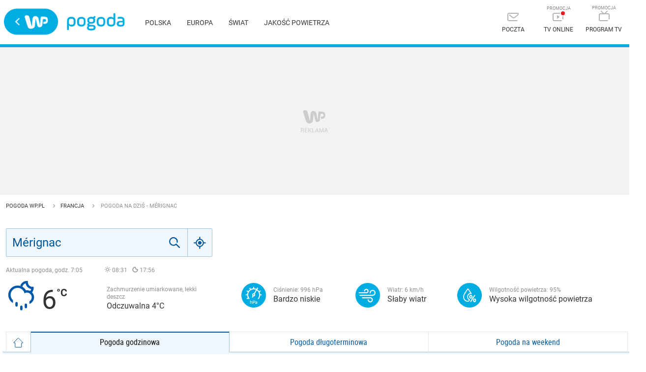

--- FILE ---
content_type: application/javascript
request_url: https://rek.www.wp.pl/gaf.js?rv=2&sn=pogoda&pvid=a3f68812fa1082fcb9e7&rekids=235921&phtml=pogoda.wp.pl%2Fpogoda-na-dzis%2Fmerignac%2F2994391&abtest=adtech%7CPRGM-1047%7CA%3Badtech%7CPU-335%7CB%3Badtech%7CPRG-3468%7CB%3Badtech%7CPRGM-1036%7CD%3Badtech%7CFP-76%7CA%3Badtech%7CPRGM-1356%7CB%3Badtech%7CPRGM-1419%7CA%3Badtech%7CPRGM-1589%7CB%3Badtech%7CPRGM-1576%7CA%3Badtech%7CPRGM-1443%7CA%3Badtech%7CPRGM-1587%7CD%3Badtech%7CPRGM-1615%7CA%3Badtech%7CPRGM-1215%7CC&PWA_adbd=0&highLayout=0&navType=navigate&cdl=0&ctype=weather&vw=1280&vh=720&p1=0&spin=ncaw15eo&bcv=2
body_size: 2920
content:
ncaw15eo({"spin":"ncaw15eo","bunch":235921,"context":{"dsa":false,"minor":false,"bidRequestId":"60ef3d7d-c612-42c1-b215-8ab6a944ca37","maConfig":{"timestamp":"2026-01-22T08:31:40.447Z"},"dfpConfig":{"timestamp":"2026-01-23T12:40:10.018Z"},"sda":[],"targeting":{"client":{},"server":{},"query":{"PWA_adbd":"0","abtest":"adtech|PRGM-1047|A;adtech|PU-335|B;adtech|PRG-3468|B;adtech|PRGM-1036|D;adtech|FP-76|A;adtech|PRGM-1356|B;adtech|PRGM-1419|A;adtech|PRGM-1589|B;adtech|PRGM-1576|A;adtech|PRGM-1443|A;adtech|PRGM-1587|D;adtech|PRGM-1615|A;adtech|PRGM-1215|C","bcv":"2","cdl":"0","ctype":"weather","highLayout":"0","navType":"navigate","p1":"0","phtml":"pogoda.wp.pl/pogoda-na-dzis/merignac/2994391","pvid":"a3f68812fa1082fcb9e7","rekids":"235921","rv":"2","sn":"pogoda","spin":"ncaw15eo","vh":"720","vw":"1280"}},"directOnly":0,"geo":{"country":"840","region":"","city":""},"statid":"","mlId":"","rshsd":"19","isRobot":false,"curr":{"EUR":4.205,"USD":3.5831,"CHF":4.5298,"GBP":4.8478},"rv":"2","status":{"advf":2,"ma":2,"ma_ads-bidder":2,"ma_cpv-bidder":2,"ma_high-cpm-bidder":2}},"slots":{"11":{"delivered":"1","campaign":null,"dfpConfig":{"placement":"/89844762/Desktop_Pogoda.wp.pl_x11","roshash":"BEMP","ceil":100,"sizes":[[336,280],[640,280],[300,250]],"namedSizes":["fluid"],"div":"div-gpt-ad-x11","targeting":{"DFPHASH":"ADLO","emptygaf":"0"},"gfp":"BEMP"}},"12":{"delivered":"1","campaign":null,"dfpConfig":{"placement":"/89844762/Desktop_Pogoda.wp.pl_x12","roshash":"BEMP","ceil":100,"sizes":[[336,280],[640,280],[300,250]],"namedSizes":["fluid"],"div":"div-gpt-ad-x12","targeting":{"DFPHASH":"ADLO","emptygaf":"0"},"gfp":"BEMP"}},"13":{"delivered":"1","campaign":null,"dfpConfig":{"placement":"/89844762/Desktop_Pogoda.wp.pl_x13","roshash":"BEMP","ceil":100,"sizes":[[336,280],[640,280],[300,250]],"namedSizes":["fluid"],"div":"div-gpt-ad-x13","targeting":{"DFPHASH":"ADLO","emptygaf":"0"},"gfp":"BEMP"}},"14":{"delivered":"1","campaign":null,"dfpConfig":{"placement":"/89844762/Desktop_Pogoda.wp.pl_x14","roshash":"BEMP","ceil":100,"sizes":[[336,280],[640,280],[300,250]],"namedSizes":["fluid"],"div":"div-gpt-ad-x14","targeting":{"DFPHASH":"ADLO","emptygaf":"0"},"gfp":"BEMP"}},"15":{"delivered":"","campaign":null,"dfpConfig":null},"2":{"delivered":"1","campaign":null,"dfpConfig":{"placement":"/89844762/Desktop_Pogoda.wp.pl_x02","roshash":"CKNQ","ceil":100,"sizes":[[970,300],[970,600],[750,300],[950,300],[980,600],[1920,870],[1200,600],[750,400],[960,640]],"namedSizes":["fluid"],"div":"div-gpt-ad-x02","targeting":{"DFPHASH":"BJMP","emptygaf":"0"},"gfp":"CKNQ"}},"3":{"delivered":"1","campaign":null,"dfpConfig":{"placement":"/89844762/Desktop_Pogoda.wp.pl_x03","roshash":"BEMP","ceil":100,"sizes":[[728,90],[970,300],[950,90],[980,120],[980,90],[970,150],[970,90],[970,250],[930,180],[950,200],[750,100],[970,66],[750,200],[960,90],[970,100],[750,300],[970,200],[950,300]],"namedSizes":["fluid"],"div":"div-gpt-ad-x03","targeting":{"DFPHASH":"ADLO","emptygaf":"0"},"gfp":"BEMP"}},"36":{"delivered":"1","campaign":null,"dfpConfig":{"placement":"/89844762/Desktop_Pogoda.wp.pl_x36","roshash":"BEMP","ceil":100,"sizes":[[300,600],[300,250]],"namedSizes":["fluid"],"div":"div-gpt-ad-x36","targeting":{"DFPHASH":"ADLO","emptygaf":"0"},"gfp":"BEMP"}},"37":{"lazy":1,"delivered":"1","campaign":{"id":"188982","capping":"PWAck=27120769\u0026PWAclt=720","adm":{"bunch":"235921","creations":[{"mod":"surveyNative","modConfig":{"accentColorAsPrimary":false,"border":"1px solid grey","footnote":"Wyniki ankiet pomagają nam ulepszać nasze produkty i produkty naszych Zaufanych Partnerów. Administratorem danych jest Wirtualna Polska Media S.A. Szczegółowe informacje na temat przetwarzania danych osobowych opisane są w \u003ca target=\"_blank\" href=\"https://holding.wp.pl/poufnosc\"\u003epolityce prywatności\u003c/a\u003e.","insideSlot":true,"maxWidth":300,"pages":[{"accentColorAsPrimary":false,"questions":[{"answers":[{"answerID":"yes","isOpen":false,"text":"tak"},{"answerID":"no","isOpen":false,"text":"nie"},{"answerID":"dontKnow","isOpen":false,"text":"nie wiem"}],"answersHorizontal":false,"confirmation":false,"questionID":"didYouSeeMailAd","required":true,"text":"Czy widziałeś(-aś) ostatnio reklamę Poczty WP?","type":"radio"}],"topImage":"https://pocztanh.wpcdn.pl/pocztanh/login/7.30.0/svg/wp/poczta-logo.svg"}],"popup":{"blendVisible":false,"position":"br"},"summary":[{"key":"Title","value":"Dziękujemy za odpowiedź!"},{"key":"Paragraph","value":"Twoja opinia jest dla nas ważna."}]},"showLabel":true,"trackers":{"click":[""],"cview":["//ma.wp.pl/ma.gif?clid=0d75fec0bdabe60e0af571ed047f75a2\u0026SN=pogoda\u0026pvid=a3f68812fa1082fcb9e7\u0026action=cvimp\u0026pg=pogoda.wp.pl\u0026par=iabPageCategories%3D%26medium%3Ddisplay%26slotSizeWxH%3D-1x-1%26editedTimestamp%3D1769007383%26iabSiteCategories%3D%26hBudgetRate%3DBEHKNQT%26bidderID%3D11%26utility%3D0dpFMyEd-VjBknJWL3D-3y8tqzBR5Zbkb1K07OwwU0s_xMemxOxzXDhNtKVppLHy%26inver%3D2%26cur%3DPLN%26test%3D0%26seatID%3D0d75fec0bdabe60e0af571ed047f75a2%26is_adblock%3D0%26pvid%3Da3f68812fa1082fcb9e7%26bidTimestamp%3D1769364330%26conversionValue%3D0%26publisherID%3D308%26pricingModel%3DPR8YZ_WsD8AzxSlwZZXtDw7rK93hc8g--w_5zDwBEcs%26ttl%3D1769450730%26is_robot%3D0%26geo%3D840%253B%253B%26hBidPrice%3DBEHKNQT%26partnerID%3D%26userID%3D__UNKNOWN_TELL_US__%26rekid%3D235921%26ip%3D4AVDA0KHAoae-j0wioz5VOo_9Bn9bTo-IxlAI9JFXwI%26creationID%3D1477210%26workfID%3D188982%26billing%3Dcpv%26client_id%3D38851%26emission%3D3046324%26platform%3D8%26device%3DPERSONAL_COMPUTER%26org_id%3D25%26order%3D202648%26source%3DTG%26ssp%3Dwp.pl%26isDev%3Dfalse%26bidReqID%3D60ef3d7d-c612-42c1-b215-8ab6a944ca37%26targetDomain%3Dwp.pl%26sn%3Dpogoda%26domain%3Dpogoda.wp.pl%26slotID%3D037%26seatFee%3D21N-XnTRiIDTEAh6LAypvt0lkzpMJyhTUrkvfCPi94o%26tpID%3D1405936"],"impression":["//ma.wp.pl/ma.gif?clid=0d75fec0bdabe60e0af571ed047f75a2\u0026SN=pogoda\u0026pvid=a3f68812fa1082fcb9e7\u0026action=delivery\u0026pg=pogoda.wp.pl\u0026par=bidReqID%3D60ef3d7d-c612-42c1-b215-8ab6a944ca37%26targetDomain%3Dwp.pl%26sn%3Dpogoda%26domain%3Dpogoda.wp.pl%26slotID%3D037%26seatFee%3D21N-XnTRiIDTEAh6LAypvt0lkzpMJyhTUrkvfCPi94o%26tpID%3D1405936%26iabPageCategories%3D%26medium%3Ddisplay%26slotSizeWxH%3D-1x-1%26editedTimestamp%3D1769007383%26iabSiteCategories%3D%26hBudgetRate%3DBEHKNQT%26bidderID%3D11%26utility%3D0dpFMyEd-VjBknJWL3D-3y8tqzBR5Zbkb1K07OwwU0s_xMemxOxzXDhNtKVppLHy%26inver%3D2%26cur%3DPLN%26test%3D0%26seatID%3D0d75fec0bdabe60e0af571ed047f75a2%26is_adblock%3D0%26pvid%3Da3f68812fa1082fcb9e7%26bidTimestamp%3D1769364330%26conversionValue%3D0%26publisherID%3D308%26pricingModel%3DPR8YZ_WsD8AzxSlwZZXtDw7rK93hc8g--w_5zDwBEcs%26ttl%3D1769450730%26is_robot%3D0%26geo%3D840%253B%253B%26hBidPrice%3DBEHKNQT%26partnerID%3D%26userID%3D__UNKNOWN_TELL_US__%26rekid%3D235921%26ip%3D4AVDA0KHAoae-j0wioz5VOo_9Bn9bTo-IxlAI9JFXwI%26creationID%3D1477210%26workfID%3D188982%26billing%3Dcpv%26client_id%3D38851%26emission%3D3046324%26platform%3D8%26device%3DPERSONAL_COMPUTER%26org_id%3D25%26order%3D202648%26source%3DTG%26ssp%3Dwp.pl%26isDev%3Dfalse"],"view":["//ma.wp.pl/ma.gif?clid=0d75fec0bdabe60e0af571ed047f75a2\u0026SN=pogoda\u0026pvid=a3f68812fa1082fcb9e7\u0026action=view\u0026pg=pogoda.wp.pl\u0026par=bidTimestamp%3D1769364330%26conversionValue%3D0%26publisherID%3D308%26pricingModel%3DPR8YZ_WsD8AzxSlwZZXtDw7rK93hc8g--w_5zDwBEcs%26ttl%3D1769450730%26is_robot%3D0%26geo%3D840%253B%253B%26hBidPrice%3DBEHKNQT%26partnerID%3D%26userID%3D__UNKNOWN_TELL_US__%26rekid%3D235921%26ip%3D4AVDA0KHAoae-j0wioz5VOo_9Bn9bTo-IxlAI9JFXwI%26creationID%3D1477210%26workfID%3D188982%26billing%3Dcpv%26client_id%3D38851%26emission%3D3046324%26platform%3D8%26device%3DPERSONAL_COMPUTER%26org_id%3D25%26order%3D202648%26source%3DTG%26ssp%3Dwp.pl%26isDev%3Dfalse%26bidReqID%3D60ef3d7d-c612-42c1-b215-8ab6a944ca37%26targetDomain%3Dwp.pl%26sn%3Dpogoda%26domain%3Dpogoda.wp.pl%26slotID%3D037%26seatFee%3D21N-XnTRiIDTEAh6LAypvt0lkzpMJyhTUrkvfCPi94o%26tpID%3D1405936%26iabPageCategories%3D%26medium%3Ddisplay%26slotSizeWxH%3D-1x-1%26editedTimestamp%3D1769007383%26iabSiteCategories%3D%26hBudgetRate%3DBEHKNQT%26bidderID%3D11%26utility%3D0dpFMyEd-VjBknJWL3D-3y8tqzBR5Zbkb1K07OwwU0s_xMemxOxzXDhNtKVppLHy%26inver%3D2%26cur%3DPLN%26test%3D0%26seatID%3D0d75fec0bdabe60e0af571ed047f75a2%26is_adblock%3D0%26pvid%3Da3f68812fa1082fcb9e7"]},"type":"mod"}],"redir":"https://ma.wp.pl/redirma?SN=pogoda\u0026pvid=a3f68812fa1082fcb9e7\u0026par=is_adblock%3D0%26publisherID%3D308%26slotID%3D037%26tpID%3D1405936%26iabSiteCategories%3D%26rekid%3D235921%26source%3DTG%26ttl%3D1769450730%26userID%3D__UNKNOWN_TELL_US__%26creationID%3D1477210%26seatFee%3D21N-XnTRiIDTEAh6LAypvt0lkzpMJyhTUrkvfCPi94o%26hBudgetRate%3DBEHKNQT%26bidderID%3D11%26inver%3D2%26hBidPrice%3DBEHKNQT%26platform%3D8%26org_id%3D25%26utility%3D0dpFMyEd-VjBknJWL3D-3y8tqzBR5Zbkb1K07OwwU0s_xMemxOxzXDhNtKVppLHy%26emission%3D3046324%26device%3DPERSONAL_COMPUTER%26isDev%3Dfalse%26pvid%3Da3f68812fa1082fcb9e7%26is_robot%3D0%26geo%3D840%253B%253B%26partnerID%3D%26ssp%3Dwp.pl%26medium%3Ddisplay%26slotSizeWxH%3D-1x-1%26bidTimestamp%3D1769364330%26conversionValue%3D0%26workfID%3D188982%26targetDomain%3Dwp.pl%26editedTimestamp%3D1769007383%26test%3D0%26pricingModel%3DPR8YZ_WsD8AzxSlwZZXtDw7rK93hc8g--w_5zDwBEcs%26ip%3D4AVDA0KHAoae-j0wioz5VOo_9Bn9bTo-IxlAI9JFXwI%26billing%3Dcpv%26client_id%3D38851%26order%3D202648%26bidReqID%3D60ef3d7d-c612-42c1-b215-8ab6a944ca37%26sn%3Dpogoda%26domain%3Dpogoda.wp.pl%26iabPageCategories%3D%26cur%3DPLN%26seatID%3D0d75fec0bdabe60e0af571ed047f75a2\u0026url=","slot":"37"},"creative":{"Id":"1477210","provider":"ma_cpv-bidder","roshash":"BEHK","height":-1,"width":-1,"touchpointId":"1405936","source":{"bidder":"cpv-bidder"}},"sellingModel":{"model":"CPV_INT"}},"dfpConfig":{"placement":"/89844762/Desktop_Pogoda.wp.pl_x37","roshash":"BEMP","ceil":100,"sizes":[[300,600],[300,250]],"namedSizes":["fluid"],"div":"div-gpt-ad-x37","targeting":{"DFPHASH":"ADLO","emptygaf":"0"},"gfp":"BEMP"}},"40":{"delivered":"","campaign":null,"dfpConfig":null},"5":{"delivered":"1","campaign":null,"dfpConfig":{"placement":"/89844762/Desktop_Pogoda.wp.pl_x05","roshash":"BEMP","ceil":100,"sizes":[[336,280],[640,280],[300,250]],"namedSizes":["fluid"],"div":"div-gpt-ad-x05","targeting":{"DFPHASH":"ADLO","emptygaf":"0"},"gfp":"BEMP"}},"53":{"delivered":"1","campaign":null,"dfpConfig":{"placement":"/89844762/Desktop_Pogoda.wp.pl_x53","roshash":"BEMP","ceil":100,"sizes":[[728,90],[970,300],[950,90],[980,120],[980,90],[970,150],[970,600],[970,90],[970,250],[930,180],[950,200],[750,100],[970,66],[750,200],[960,90],[970,100],[750,300],[970,200],[940,600]],"namedSizes":["fluid"],"div":"div-gpt-ad-x53","targeting":{"DFPHASH":"ADLO","emptygaf":"0"},"gfp":"BEMP"}},"6":{"delivered":"","campaign":null,"dfpConfig":null},"79":{"delivered":"1","campaign":null,"dfpConfig":{"placement":"/89844762/Desktop_Pogoda.wp.pl_x79","roshash":"BEMP","ceil":100,"sizes":[[300,600],[300,250]],"namedSizes":["fluid"],"div":"div-gpt-ad-x79","targeting":{"DFPHASH":"ADLO","emptygaf":"0"},"gfp":"BEMP"}},"8":{"delivered":"","campaign":null,"dfpConfig":null},"80":{"delivered":"1","campaign":null,"dfpConfig":{"placement":"/89844762/Desktop_Pogoda.wp.pl_x80","roshash":"BEMP","ceil":100,"sizes":[[1,1]],"namedSizes":["fluid"],"div":"div-gpt-ad-x80","targeting":{"DFPHASH":"ADLO","emptygaf":"0"},"gfp":"BEMP"}},"99":{"delivered":"1","campaign":null,"dfpConfig":{"placement":"/89844762/Desktop_Pogoda.wp.pl_x99","roshash":"BEMP","ceil":100,"sizes":[[300,600],[300,250]],"namedSizes":["fluid"],"div":"div-gpt-ad-x99","targeting":{"DFPHASH":"ADLO","emptygaf":"0"},"gfp":"BEMP"}}},"bdd":{}});

--- FILE ---
content_type: application/javascript; charset=UTF-8
request_url: https://pogoda.wp.pl/_nuxt/314c2c5.modern.js
body_size: 111137
content:
(window.webpackJsonp=window.webpackJsonp||[]).push([[2],{244:function(c,t,n){"use strict";var l=n(248),e={methods:{mouseOverHandler(c){var t=c.target;if("path"===t.tagName){var n=t.getAttribute("id")||null;this.$root.$emit("interactiveMapHover",n)}"svg"===t.tagName&&this.$root.$emit("interactiveMapHover",null)}}},r=n(3),o=Object(r.a)(e,(function(){var c=this,t=c._self._c;return t("svg",{attrs:{version:"1.1",id:"Layer_1",xmlns:"http://www.w3.org/2000/svg","xmlns:xlink":"http://www.w3.org/1999/xlink",x:"0px",y:"0px",width:"490px",height:"440px","enable-background":"new 0 0 600 600","xml:space":"preserve"},on:{mouseover:this.mouseOverHandler}},[t("g",[t("defs",[t("rect",{attrs:{id:"SVGID_1_",width:"600",height:"600"}})]),c._v(" "),t("clipPath",{attrs:{id:"SVGID_2_"}},[t("use",{attrs:{"xlink:href":"#SVGID_1_",overflow:"visible"}})]),c._v(" "),t("path",{attrs:{"clip-path":"url(#SVGID_2_)",fill:"#99C4E0",id:"3096472",d:"M276.207,459.046c-0.862,0-1.411-0.597-1.47-1.596\n      c-0.032-0.571,0.137-0.976,0.3-1.366c0.083-0.199,0.169-0.404,0.23-0.639c0.179-0.681,0.204-1.577,0.226-2.368\n      c0.007-0.271,0.014-0.533,0.027-0.775c0.051-0.964-0.082-1.646-0.384-1.976c-0.277-0.303-0.666-0.364-1.164-0.364l-0.536,0.007\n      c-0.131,0-0.26-0.004-0.384-0.017c-1.176-0.117-1.931-0.788-2.731-1.498l-0.38-0.332c-0.503-0.433-0.9-0.774-1.145-1.491\n      c-0.103-0.302-0.207-0.749-0.315-1.219c-0.144-0.62-0.306-1.324-0.481-1.709c-0.292-0.648-0.501-1.344-0.703-2.019\n      c-0.216-0.72-0.44-1.465-0.763-2.134c-0.509-1.055-1.129-1.429-2.18-2c-0.487-0.265-1.056-0.475-1.659-0.697\n      c-1.414-0.521-2.875-1.062-3.51-2.397c-0.191-0.403-0.265-0.833-0.336-1.247c-0.066-0.383-0.128-0.744-0.275-1.074\n      c-0.157-0.348-0.369-0.636-0.595-0.941c-0.306-0.414-0.622-0.843-0.789-1.433c-0.206-0.727-0.364-1.793-0.189-2.609\n      c0.077-0.36,0.278-0.664,0.472-0.958c0.159-0.24,0.309-0.467,0.372-0.699c0.203-0.747-0.165-1.474-0.595-2.214\n      c-0.126-0.217-0.243-0.528-0.356-0.83c-0.131-0.35-0.267-0.711-0.398-0.878c-0.254-0.325-0.622-0.477-1.16-0.477\n      c-0.428,0-0.903,0.1-1.322,0.188c-0.224,0.047-0.436,0.091-0.629,0.119l-0.302,0.049c-0.245,0.041-0.458,0.076-0.665,0.076\n      c-0.357,0-0.666-0.106-1-0.346c-0.219-0.156-0.378-0.362-0.533-0.562c-0.176-0.225-0.341-0.438-0.577-0.561\n      c-0.263-0.14-0.557-0.155-0.868-0.172c-0.226-0.013-0.461-0.025-0.696-0.087c-0.181-0.046-0.334-0.104-0.483-0.159\n      c-0.238-0.09-0.444-0.168-0.734-0.183l-0.146-0.004c-0.398,0-0.762,0.079-1.148,0.163c-0.381,0.083-0.776,0.169-1.199,0.169\n      c-0.281,0-0.547-0.037-0.813-0.114c-0.758-0.218-1.269-0.688-1.764-1.143c-0.537-0.493-1.043-0.959-1.843-1.112\n      c-1.318-0.255-2.226-0.53-2.829-1.979c-0.06-0.146-0.109-0.288-0.156-0.427c-0.14-0.415-0.261-0.772-0.663-1.043\n      c-0.187-0.127-0.437-0.166-0.702-0.208c-0.279-0.045-0.567-0.091-0.793-0.249c-0.462-0.326-0.646-0.885-0.824-1.426\n      c-0.134-0.406-0.261-0.791-0.493-1.072l-0.041-0.049l0.001-0.064c0.01-0.849,0.021-1.697,0.022-2.549\n      c0.001-1.225,0.129-2.218,0.761-3.384c0.491-0.901,1.069-1.1,1.8-1.35c0.421-0.144,0.893-0.304,1.41-0.618\n      c0.185-0.112,0.336-0.233,0.482-0.35c0.253-0.202,0.47-0.376,0.829-0.479c0.326-0.094,0.647-0.137,0.987-0.182\n      c0.439-0.058,0.888-0.116,1.401-0.315c0.696-0.271,1.483-0.578,1.972-1.227c0.171-0.228,0.294-0.446,0.412-0.658\n      c0.179-0.317,0.342-0.606,0.628-0.882c0.892-0.857,2.058-1.078,3.08-1.181l0.303-0.027c0.875-0.072,1.862-0.155,2.281-1.187\n      c0.356-0.875-0.08-1.477-0.503-2.059l-0.161-0.226c-0.657-0.939-0.662-2.261-0.668-3.538c-0.002-0.349-0.004-0.686-0.018-1.004\n      c-0.075-1.612-0.156-3.726-0.107-5.766c0.008-0.331,0.009-0.675,0.009-1.026c0.003-1.242,0.006-2.524,0.302-3.625\n      c0.267-0.994,1.176-2.131,2.234-2.311c0.126-0.021,0.255-0.031,0.386-0.031c0.251,0,0.512,0.034,0.781,0.07\n      c0.315,0.043,0.608,0.083,0.911,0.083c0.139,0,0.28-0.009,0.423-0.029l0.425-0.063c0.919-0.137,1.752-0.259,2.603-0.348\n      c0.586-0.061,1.468-0.281,2.031-0.706c1.054-0.794,0.758-2.653,0.212-3.721c-0.493-0.962-1.353-1.681-2.186-2.376\n      c-1.108-0.927-2.155-1.802-2.443-3.204c-0.18-0.869-0.284-2.571,0.2-3.436c0.273-0.486,0.856-0.684,1.42-0.875\n      c0.722-0.244,1.466-0.497,1.609-1.346l0.011-0.071l-0.045-0.058c-0.58-0.762-1.34-1.387-2.142-1.764\n      c-0.069-0.031-0.164-0.07-0.275-0.115c-0.957-0.388-1.281-0.633-1.239-0.937l0.01-0.066l0.051-0.043\n      c0.081-0.069,0.211-0.099,0.423-0.099c0.208,0,0.465,0.029,0.64,0.051c0.215,0.027,0.399,0.051,0.562,0.051\n      c0.104,0,0.187-0.01,0.256-0.029c0.807-0.239,1.303-1.021,1.644-1.675c0.154-0.296,0.235-0.604,0.307-0.876\n      c0.063-0.237,0.122-0.449,0.208-0.65c0.091-0.205,0.26-0.394,0.424-0.576c0.196-0.218,0.419-0.465,0.529-0.771\n      c0.083-0.233,0.12-0.439,0.156-0.64c0.042-0.237,0.082-0.463,0.197-0.71c0.258-0.561,0.551-1.196,0.623-1.923\n      c0.035-0.369,0.043-0.714,0.048-1.038c0.019-1.05,0.032-1.808,1.027-2.583c1.197-0.934,1.383-1.985,1.515-3.369\n      c0.027-0.277,0.074-0.567,0.122-0.864c0.121-0.739,0.212-1.376,0.146-1.997l-0.025-0.229l0.228,0.038\n      c0.797,0.136,1.461,0.239,2.152,0.239c0.524,0,1.033-0.061,1.559-0.186c0.487-0.115,0.991-0.166,1.478-0.214\n      c1.078-0.104,2.158-0.207,3.114-0.952c0.297-0.232,0.556-0.521,0.806-0.801c0.561-0.629,0.966-1.035,1.521-1.035\n      c0.186,0,0.379,0.047,0.589,0.143c1.031,0.467,2.583,1.532,3.459,2.375c0.43,0.41,0.708,0.83,0.976,1.235\n      c0.56,0.847,1.044,1.578,2.572,1.738l0.474,0.05c1.38,0.146,2.664,0.278,4.037,0.575c0.448,0.099,0.753,0.165,1.02,0.165\n      c0.384,0,0.682-0.138,1.025-0.47c0.191-0.187,0.348-0.42,0.499-0.646c0.211-0.312,0.395-0.582,0.642-0.769\n      c0.306-0.232,0.613-0.351,0.913-0.351c0.092,0,0.184,0.011,0.274,0.033c0.44,0.109,0.841,0.5,1.102,1.071\n      c0.063,0.136,0.122,0.29,0.185,0.453c0.267,0.69,0.553,1.429,1.141,1.665c0.122,0.051,0.252,0.075,0.387,0.075\n      c0.197,0,0.412-0.053,0.638-0.157c0.177-0.085,0.299-0.249,0.406-0.395c0.154-0.212,0.258-0.341,0.44-0.341\n      c0.19,0.036,0.368,0.156,0.797,0.822c0.619,0.957,1.185,2.006,1.658,2.906c0.42,0.81,0.737,1.731,0.939,2.355\n      c0.044,0.135,0.081,0.355,0.12,0.596c0.112,0.704,0.216,1.351,0.534,1.614c0.254,0.213,0.551,0.316,0.907,0.316\n      c0.832,0,1.846-0.572,2.742-1.076c0.799-0.45,1.525-0.859,2.012-0.859c1.176,0.051,1.631,0.945,2.112,1.893\n      c0.353,0.696,0.717,1.415,1.37,1.787c0.606,0.347,1.384,0.53,2.246,0.53c0.672,0,1.373-0.114,2.027-0.33l0.116-0.039l0.077,0.098\n      c0.443,0.575,0.91,0.997,1.089,1.15c0.166,0.142,0.396,0.288,0.641,0.444c0.68,0.435,1.248,0.828,1.299,1.245\n      c0.029,0.239-0.018,0.429-0.142,0.56c-0.19,0.21-0.571,0.313-1.162,0.313c-0.111,0-0.517-0.011-0.517-0.011\n      c-0.922,0-1.094,0.213-1.457,0.828c-0.112,0.189-0.208,0.351-0.334,0.534c-0.227,0.333-0.558,0.547-0.877,0.753\n      c-0.515,0.333-1.046,0.678-1.147,1.482c-0.158,1.27,0.911,1.688,1.86,1.912c0.333,0.078,0.71,0.107,1.076,0.137\n      c0.574,0.043,1.146,0.087,1.582,0.29c0.947,0.44,1.086,1.796,1.197,2.885c0.158,1.56,0.557,2.483,2.21,2.93\n      c0.462,0.125,0.652,0.224,0.725,0.262l-0.044,0.168l0.165,0.059c-0.022,0.063-0.11,0.201-0.441,0.414\n      c-0.343,0.221-0.738,0.27-1.158,0.321c-0.438,0.053-0.915,0.109-1.354,0.366c-0.739,0.432-1.338,1.086-1.885,2.06\n      c-0.293,0.523-0.364,0.945-0.219,1.289c0.236,0.559,0.998,0.761,1.734,0.956c0.505,0.133,1,0.264,1.317,0.485\n      c0.203,0.142,0.403,0.303,0.606,0.468c0.722,0.588,1.466,1.195,2.382,1.195c0.157,0,0.317-0.018,0.478-0.053\n      c0.155-0.033,0.367-0.113,0.636-0.211c0.817-0.298,1.354-0.442,1.642-0.442c0.138,0,0.236,0.032,0.301,0.1\n      c0.121,0.112,0.048,0.414-0.035,0.647c-0.254,0.692-1.068,1.165-1.856,1.623c-0.416,0.241-0.847,0.49-1.163,0.772\n      c-1.812,1.62-3.518,2.408-5.215,2.408c-0.432,0-0.868-0.053-1.298-0.157c-0.27-0.065-0.533-0.149-0.794-0.232\n      c-0.525-0.169-1.067-0.344-1.63-0.344c-0.404,0-0.783,0.09-1.158,0.275c-0.278,0.136-0.44,0.311-0.612,0.496\n      c-0.103,0.109-0.185,0.197-0.284,0.283c-1.279,1.132-2.274,1.441-3.922,1.956c-0.834,0.26-1.721,0.369-2.578,0.476\n      c-1.192,0.149-2.416,0.303-3.527,0.83c-0.901,0.429-1.323,1.068-1.731,1.687c-0.238,0.362-0.475,0.722-0.802,1.052\n      c-0.185,0.188-0.392,0.342-0.611,0.505c-0.286,0.211-0.582,0.429-0.838,0.745c-0.109,0.139-0.208,0.28-0.307,0.425\n      c-0.177,0.257-0.344,0.5-0.577,0.703c-0.363,0.31-0.762,0.461-1.186,0.62c-0.59,0.221-1.133,0.424-1.544,1.007\n      c-0.24,0.342-0.314,0.695-0.216,1.051c0.284,1.041,1.995,1.812,3.017,2.272c0.171,0.077,0.31,0.14,0.423,0.194\n      c0.688,0.331,1.207,0.753,1.738,1.412l0.121,0.153c0.373,0.471,0.695,0.876,1.315,1.106c0.169,0.062,0.388,0.081,0.6,0.101\n      c0.472,0.044,0.84,0.078,0.817,0.418c-0.047,0.751-1.593,1.163-3.037,1.491c-0.338,0.076-0.619,0.141-0.797,0.2\n      c-1.917,0.636-3.375,1.623-5.033,3.406c-0.746,0.801-1.532,1.561-2.292,2.296c-0.632,0.609-1.261,1.217-1.876,1.854\n      c-1.138,1.177-2.301,2.697-2.309,5.053c-0.004,1.107,0.517,1.84,1.02,2.548c0.254,0.356,0.505,0.71,0.712,1.119\n      c0.435,0.845,0.378,1.376,0.292,2.179l-0.049,0.479c-0.082,0.938,0.324,1.644,0.717,2.326c0.117,0.205,0.232,0.407,0.34,0.619\n      c0.135,0.268,0.245,0.53,0.35,0.787c0.277,0.668,0.563,1.358,1.259,1.894c0.455,0.352,0.891,0.541,1.312,0.726\n      c0.175,0.077,0.351,0.154,0.534,0.243c0.744,0.369,1.056,1.115,1.386,1.905l0.096,0.233c0.355,0.837,0.812,1.178,1.39,1.608\n      c0.174,0.13,0.36,0.271,0.561,0.438l0.085,0.071c0.413,0.341,0.738,0.608,1.275,0.763l0.352,0.096\n      c0.897,0.233,1.347,0.352,1.131,1.509c-0.075,0.386-0.226,0.78-0.374,1.161c-0.296,0.78-0.626,1.649-0.366,2.527\n      c0.263,0.893,1.114,1.101,1.865,1.283l0.357,0.09c1.859,0.506,1.859,2.161,1.583,3.875c-0.13,0.811-0.334,1.642-0.515,2.376\n      l-0.095,0.379l-0.178-0.061c-0.341-0.116-0.614-0.276-0.878-0.432c-0.438-0.257-0.852-0.499-1.541-0.507\n      c-1.159,0-1.926,0.976-2.668,1.918c-0.209,0.267-0.414,0.526-0.62,0.755c-0.994,1.102-2.069,1.357-3.314,1.652l-0.22,0.052\n      c-1.252,0.292-1.88,0.438-2.006,1.803c-0.053,0.582,0.041,1.119,0.13,1.64c0.168,0.971,0.327,1.888-0.424,2.962\n      c-0.673,0.959-1.716,1.188-2.724,1.409l-0.545,0.124c-0.709,0.166-1.443,0.337-2.202,0.337c-0.078,0-0.157-0.002-0.236-0.006\n      c-0.161-0.008-0.313-0.022-0.46-0.037c-0.182-0.019-0.356-0.036-0.531-0.036c-0.28,0-0.51,0.048-0.747,0.155\n      c-0.473,0.216-0.793,0.595-1.132,0.997c-0.389,0.462-0.793,0.94-1.447,1.145C276.65,459.008,276.42,459.046,276.207,459.046"}}),c._v(" "),t("path",{attrs:{"clip-path":"url(#SVGID_2_)",fill:"#99C4E0",id:"3090048",d:"M226.043,416.826c-0.123,0-0.257-0.01-0.406-0.029\n      c-1.635-0.223-2.863-1.254-3.755-3.154c-0.233-0.497-0.538-0.873-0.861-1.27c-0.252-0.309-0.512-0.628-0.734-1.01\n      c-0.6-1.023-0.794-1.368-1.286-2.464c-0.437-0.974-1.05-2.343-2.059-2.663c-0.253-0.081-0.511-0.092-0.752-0.092l-0.452,0.004\n      c-0.327,0-0.681-0.021-1.043-0.169c-0.543-0.225-0.773-0.491-1.039-0.8l-0.188-0.214c-0.117-0.129-0.388-0.288-0.65-0.442\n      c-0.357-0.21-0.666-0.392-0.784-0.587c-0.159-0.263-0.165-0.564-0.017-0.873c0.385-0.805,1.757-1.517,2.355-1.597\n      c0.177-0.023,0.341-0.032,0.495-0.032c0.229,0,0.435,0.02,0.631,0.038c0.165,0.016,0.322,0.031,0.48,0.031\n      c0.316,0,0.68-0.055,1.191-0.447c0.597-0.46,1.786-1.688,1.932-2.389c0.099-0.481-0.129-0.974-0.37-1.494\n      c-0.236-0.51-0.48-1.035-0.44-1.606c0.012-0.178,0.077-0.455,0.154-0.78c0.188-0.793,0.473-1.992,0.071-2.501\n      c-0.139-0.176-0.355-0.261-0.661-0.261c-0.049,0-0.1,0.002-0.152,0.007c-0.387,0.032-0.638,0.389-0.904,0.767\n      c-0.142,0.201-0.289,0.41-0.463,0.574c-0.692,0.65-1.324,0.904-2.256,0.904c-0.129,0-0.263-0.005-0.404-0.013\n      c-0.076-0.005-0.152-0.007-0.229-0.007c-0.207,0-0.419,0.014-0.633,0.027c-0.224,0.015-0.449,0.029-0.673,0.029\n      c-0.327,0-0.593-0.031-0.837-0.097c-0.617-0.167-1.274-0.321-1.899-0.321c-0.669,0-1.26,0.173-1.86,0.545\n      c-0.996,0.619-1.84,1.093-2.871,1.093c-0.419,0-0.846-0.078-1.304-0.239c-1.124-0.393-1.649-1.215-2.157-2.009\n      c-0.326-0.511-0.663-1.039-1.163-1.463c-0.558-0.474-1.046-0.502-1.611-0.535c-0.433-0.024-0.881-0.052-1.387-0.284\n      c-0.752-0.347-1.289-0.854-1.795-1.695c-0.803-1.334-1.73-2.029-3.42-2.563c-1.804-0.569-3.118-1.434-4.64-2.435l-0.51-0.335\n      c-0.781-0.509-1.937-0.838-2.948-0.838c-0.368,0-0.702,0.043-0.992,0.129c-0.595,0.174-0.977,0.461-1.17,0.878l-0.148,0.32\n      l-0.165-0.312c-0.081-0.152-0.176-0.352-0.197-0.552c-0.083-0.784,0.891-2.733,1.554-3.113c0.436-0.25,0.9-0.366,1.458-0.366\n      c0.415,0,0.84,0.065,1.252,0.129c0.431,0.066,0.878,0.135,1.327,0.135c0.374,0,0.712-0.048,1.033-0.146\n      c1.454-0.446,1.391-1.711,1.339-2.727c-0.084-1.722,0.278-2.609,1.549-3.8c0.443-0.415,0.713-0.927,0.973-1.422\n      c0.42-0.797,0.782-1.483,1.752-1.647l0.1-0.017c1.453-0.243,3.101-0.521,3.03-2.452l-0.014-0.32\n      c-0.043-0.943-0.071-1.567,0.602-2.386l0.31-0.372c0.831-0.988,1.21-1.438,0.913-3.066c-0.267-1.465-0.381-2.649,0.758-3.454\n      c0.157-0.109,0.306-0.198,0.449-0.283c0.33-0.194,0.67-0.396,0.954-0.79c0.152-0.21,0.286-0.438,0.421-0.667\n      c0.153-0.259,0.311-0.526,0.494-0.765c0.506-0.66,0.729-1.32,0.946-1.96c0.234-0.688,0.455-1.337,0.998-1.983\n      c0.258-0.308,0.571-0.596,0.903-0.9c0.698-0.64,1.413-1.295,1.677-2.194c0.121-0.414,0.138-0.773,0.155-1.121\n      c0.02-0.436,0.038-0.842,0.262-1.316l0.087-0.185c0.307-0.658,0.509-1.094,1.1-1.56l0.187-0.141c0.2-0.147,0.374-0.274,0.582-0.56\n      c0.363-0.497,0.575-1.132,0.762-1.69l0.265-0.774c0.748-2.149,1.518-4.363,2.454-6.488c0.136-0.309,0.275-0.654,0.419-1.015\n      c0.54-1.346,1.11-2.77,1.887-3.608c0.371-0.397,0.686-0.594,0.967-0.599c0.368,0.032,0.677,0.319,1.015,0.662\n      c0.3,0.305,0.636,0.646,1.058,0.824c0.307,0.128,0.638,0.19,1.012,0.19c0.738,0,1.49-0.243,2.217-0.478\n      c0.487-0.158,0.987-0.321,1.427-0.377l2.26,0.624c0.438,0.006,0.686,0.065,0.784,0.185c0.106,0.125,0.075,0.354,0.016,0.715\n      c-0.074,0.433-0.171,1.001,0.063,1.578c0.325,0.801,1.371,1.766,2.285,1.856c0.246,0.023,0.455,0.035,0.635,0.035\n      c0.64,0,0.9-0.143,1.222-0.361c0.226-0.15,0.481-0.322,1.056-0.459c0.115-0.028,0.239-0.041,0.378-0.041\n      c0.169,0,0.344,0.02,0.523,0.041c0.196,0.023,0.387,0.047,0.585,0.047c0.146,0,0.28-0.013,0.409-0.039\n      c0.445-0.092,0.832-0.296,1.207-0.493c0.402-0.212,0.778-0.409,1.216-0.481c0.783-0.129,1.21-0.326,1.75-0.577\n      c0.225-0.104,0.411-0.189,0.626-0.281c0.518-0.222,1.328-0.743,1.712-1.025l1.225-0.599l0.067,0.022\n      c0.2,0.061,0.344,0.104,0.48,0.181c0.254,0.146,0.438,0.329,0.632,0.523c0.163,0.165,0.331,0.334,0.553,0.493\n      c0.885,0.633,2.022,0.654,3.026,0.674l0.217,0.004c1.45,0.03,2.718,0.389,3.876,1.098c1.133,0.693,2.303,1.078,3.795,1.244\n      c0.156,0.017,0.32,0.042,0.486,0.066c0.363,0.057,0.739,0.116,1.094,0.116c0.092,0,0.184-0.004,0.275-0.013\n      c0.719-0.071,0.9-0.307,1.181-0.75c0.066-0.105,0.141-0.224,0.237-0.354c0.229-0.312,0.493-0.47,0.784-0.47\n      c0.088,0,0.18,0.016,0.279,0.046c0.888,0.274,1.799,1.706,1.832,2.574c0.008,0.194-0.075,0.368-0.162,0.552\n      c-0.08,0.172-0.159,0.342-0.187,0.544c-0.066,0.485,0.036,0.852,0.302,1.091c0.226,0.201,0.569,0.303,1.02,0.303\n      c0.489,0,1.013-0.119,1.365-0.209c0.48-0.121,0.808-0.2,1.07-0.2c0.445,0,0.7,0.231,0.851,0.774\n      c0.197,0.706,0.064,1.52-0.065,2.307c-0.051,0.315-0.101,0.624-0.129,0.917c-0.13,1.339-0.296,2.28-1.384,3.13\n      c-1.124,0.877-1.141,1.788-1.161,2.845c-0.005,0.327-0.011,0.66-0.045,1.016c-0.063,0.624-0.285,1.145-0.594,1.811\n      c-0.132,0.285-0.178,0.543-0.223,0.793c-0.037,0.201-0.071,0.388-0.142,0.585c-0.084,0.239-0.264,0.439-0.455,0.652\n      c-0.187,0.208-0.374,0.416-0.488,0.674c-0.101,0.229-0.162,0.463-0.222,0.689c-0.079,0.294-0.15,0.559-0.283,0.814\n      c-0.309,0.594-0.752,1.302-1.437,1.505c-0.038,0.012-0.087,0.017-0.153,0.017c-0.13,0-0.33-0.023-0.492-0.043\n      c-0.242-0.03-0.474-0.06-0.695-0.06c-0.303,0-0.52,0.059-0.663,0.178c-0.122,0.103-0.19,0.246-0.201,0.425\n      c-0.034,0.593,0.871,0.959,1.469,1.202c0.129,0.053,0.202,0.083,0.259,0.109c0.697,0.327,1.376,0.869,1.91,1.525l0.061,0.075\n      l-0.031,0.092c-0.175,0.517-0.74,0.708-1.338,0.91c-0.596,0.201-1.271,0.431-1.609,1.032c-0.533,0.952-0.434,2.718-0.237,3.672\n      c0.313,1.519,1.455,2.474,2.559,3.396c0.846,0.707,1.642,1.373,2.101,2.27c0.496,0.971,0.733,2.654-0.113,3.292\n      c-0.475,0.358-1.277,0.579-1.86,0.639c-0.861,0.09-1.696,0.213-2.578,0.343l-0.465,0.067c-0.125,0.02-0.251,0.027-0.379,0.027\n      c-0.266,0-0.535-0.035-0.815-0.073c-0.308-0.041-0.587-0.078-0.872-0.078c-0.146,0-0.293,0.01-0.443,0.035\n      c-1.238,0.208-2.216,1.475-2.507,2.56c-0.309,1.151-0.312,2.453-0.314,3.711c-0.001,0.351-0.002,0.692-0.01,1.02\n      c-0.048,2.051,0.032,4.172,0.108,5.791c0.014,0.294,0.016,0.604,0.018,0.925c0.005,1.33,0.011,2.767,0.729,3.795l0.166,0.233\n      c0.401,0.551,0.749,1.028,0.463,1.727c-0.317,0.777-1.025,0.896-1.992,0.977l-0.311,0.028c-1.077,0.105-2.312,0.34-3.282,1.272\n      c-0.325,0.313-0.508,0.641-0.686,0.958c-0.127,0.226-0.239,0.423-0.39,0.623c-0.432,0.571-1.134,0.845-1.878,1.135\n      c-0.414,0.16-0.827,0.215-1.263,0.273c-0.319,0.042-0.68,0.09-1.039,0.191c-0.432,0.125-0.695,0.338-0.949,0.541\n      c-0.156,0.124-0.287,0.228-0.446,0.324c-0.489,0.297-0.941,0.45-1.34,0.586c-0.772,0.264-1.438,0.49-1.993,1.512\n      c-0.665,1.225-0.803,2.304-0.803,3.547c0,0.674-0.009,1.344-0.018,2.016l-0.004,0.308l-0.202-0.034\n      c-0.036-0.007-0.071-0.01-0.106-0.01c-0.621,0-1.14,1.019-1.31,1.742c-0.296,1.265-0.572,1.862-1.98,2.293\n      c-0.249,0.076-0.491,0.128-0.725,0.179c-0.563,0.118-1.049,0.221-1.45,0.64c-0.149,0.155-0.276,0.306-0.393,0.445\n      C227.199,416.411,226.849,416.826,226.043,416.826"}}),c._v(" "),t("path",{attrs:{"clip-path":"url(#SVGID_2_)",fill:"#99C4E0",id:"3083829",d:"M83.892,222.642c-1.11-1.291-2.447-2.485-3.626-3.539\n      c-0.786-0.701-1.235-1.16-1.71-1.645c-0.382-0.39-0.787-0.803-1.408-1.385c-0.939-0.882-1.851-1.789-2.763-2.697\n      c-1.074-1.07-2.185-2.176-3.325-3.217c-1.242-1.134-2.104-2.166-2.794-3.348c-0.966-1.65-0.925-3.577-0.885-5.44\n      c0.008-0.382,0.016-0.763,0.016-1.138c-0.003-1.572-0.005-2.968,1.392-3.79c1.33-0.783,2.242-1.566,3.253-2.793\n      c0.798-0.968,1.916-1.758,2.997-2.521c1.456-1.029,2.96-2.091,3.677-3.59c0.414-0.867,0.367-1.735,0.316-2.655\n      c-0.016-0.291-0.032-0.586-0.034-0.885c-0.01-1.407,0.147-2.939,0.455-4.43c0.064-0.308,0.138-0.611,0.211-0.912\n      c0.175-0.716,0.34-1.392,0.373-2.13c0.038-0.885-0.028-1.819-0.092-2.723c-0.044-0.62-0.088-1.239-0.099-1.843\n      c-0.037-1.819-0.065-3.753,0.014-5.644l0.024-0.53c0.07-1.424,0.135-2.77-0.521-4.04c-0.22-0.425-0.492-0.872-0.773-1.335\n      c-0.842-1.385-1.796-2.954-1.673-4.508c0.036-0.458,0.112-0.916,0.189-1.375c0.145-0.866,0.295-1.761,0.143-2.638\n      c-0.038-0.219-0.135-0.473-0.239-0.742c-0.201-0.525-0.43-1.12-0.261-1.637c0.055-0.166,0.22-0.67,0.616-0.67\n      c0.304,0,0.57,0.295,0.851,0.608l0.193,0.211l0.225,0.234c0.635,0.666,1.356,1.42,2.094,1.856c0.334,0.198,0.699,0.267,1.084,0.341\n      c0.417,0.08,0.848,0.162,1.245,0.417c0.347,0.223,0.595,0.572,0.835,0.911c0.235,0.33,0.458,0.644,0.742,0.793\n      c0.121-0.048,0.243-0.072,0.364-0.072c0.772,0,1.34,0.958,1.842,1.803c0.283,0.477,0.576,0.971,0.823,1.118\n      c0.081,0.048,0.157,0.073,0.227,0.073c0.436,0,0.757-0.95,0.93-1.46l0.035-0.104c0.339-0.988,0.374-1.186-0.527-1.547\n      c-0.835-0.333-1.184-0.471-1.454-1.341c-0.225-0.73-0.412-1.835-0.433-2.57c-0.041-1.486,0.682-1.995,1.519-2.585\n      c0.234-0.164,0.481-0.339,0.73-0.547c0.737-0.616,0.854-0.895,0.276-1.683c-0.228-0.311-0.478-0.554-0.72-0.79\n      c-0.367-0.358-0.747-0.728-1.026-1.32c-0.126-0.267-0.24-0.556-0.353-0.847c-0.179-0.457-0.364-0.929-0.603-1.314\n      c-0.515-0.827-1.792-1.508-2.849-1.517h-0.001c-0.859,0-1.449,0.208-1.793,0.619c-0.211,0.251-0.304,0.562-0.404,0.89\n      c-0.158,0.524-0.321,1.065-0.978,1.311c-0.345,0.514-0.975,0.818-1.699,0.818c-1,0-1.852-0.554-2.07-1.347\n      c-0.137-0.5-0.142-1.013-0.148-1.511c-0.005-0.366-0.009-0.745-0.068-1.104c-0.116-0.718-0.432-1.409-0.737-2.077\n      c-0.19-0.415-0.387-0.845-0.537-1.282c-0.315-0.916-0.669-4.739,0.752-5.259c0.224-0.082,0.471-0.122,0.753-0.122\n      c0.475,0,0.983,0.117,1.474,0.229c0.479,0.11,0.974,0.224,1.422,0.224c0.18,0,0.341-0.018,0.49-0.054\n      c1.705-0.412,3.401-1.26,5.043-2.522c1.429-1.099,2.992-2.036,4.504-2.942c0.739-0.443,1.479-0.886,2.209-1.35\n      c1.573-1.001,2.979-1.716,4.732-1.953c0.466-0.064,0.938-0.1,1.411-0.136c0.79-0.059,1.607-0.121,2.374-0.321\n      c1.421-0.369,2.838-0.871,4.208-1.357c1.142-0.405,2.322-0.823,3.503-1.164c1.183-0.343,2.315-0.878,3.411-1.396\n      c1.139-0.54,2.318-1.097,3.564-1.443c0.562-0.157,1.148-0.179,1.715-0.2c0.838-0.031,1.629-0.061,2.264-0.51\n      c0.342-0.241,0.835-0.249,1.312-0.257c0.231-0.003,0.455-0.006,0.639-0.04c0.441-0.083,0.877-0.2,1.312-0.316\n      c0.347-0.093,0.695-0.186,1.044-0.262c0.764-0.168,1.544-0.25,2.299-0.33c0.639-0.068,1.299-0.138,1.939-0.259\n      c1.317-0.248,2.646-0.792,3.931-1.318c0.76-0.311,1.547-0.633,2.317-0.887l0.871-0.283c1.469-0.474,2.856-0.921,4.221-1.652\n      c1.658-0.888,3.495-1.357,5.313-1.357c0.631,0.001,1.254,0.068,1.914,0.138c0.663,0.071,1.349,0.144,2.002,0.144\n      c0.568,0,1.048-0.056,1.469-0.17c0.203-0.055,0.387-0.125,0.569-0.194c0.343-0.131,0.697-0.265,1.138-0.287h0.033\n      c0.213,0,0.364,0.018,0.513,0.036c0.14,0.016,0.278,0.033,0.405,0.033c0.035,0,0.07-0.001,0.103-0.004\n      c0.216-0.022,0.483-0.031,0.77-0.04c0.698-0.024,1.568-0.052,1.98-0.308c0.169-0.105,0.262-0.265,0.371-0.45\n      c0.104-0.179,0.223-0.383,0.43-0.544c0.13-0.103,0.296-0.161,0.457-0.217c0.091-0.032,0.182-0.063,0.258-0.103\n      c0.508-0.265,0.983-0.601,1.496-1.059c0.733-0.652,1.453-1.382,2.147-2.089l0.71-0.717l0.555-0.551\n      c1.086-1.076,2.209-2.188,3.065-3.475c3.069-4.617,6.399-7.662,10.18-9.308l0.424-0.186c1.416-0.624,2.639-1.163,4.255-1.163h0.204\n      c0.235,0,0.452-0.002,0.662-0.016l0.104-0.006l0.055,0.089c0.473,0.765,0.862,1.524,1.189,2.321\n      c0.439,1.07,1.025,2.071,1.592,3.038c0.499,0.849,1.001,1.703,1.411,2.604c0.195,0.428,0.425,0.861,0.65,1.282\n      c0.567,1.066,1.13,2.122,1.271,3.211c0.136,1.055-0.09,2.04-0.33,3.083l-0.093,0.416c-0.082,0.366-0.21,0.739-0.334,1.101\n      c-0.393,1.148-0.801,2.335,0.344,3.352c0.134,0.118,0.269,0.206,0.391,0.284c0.325,0.209,0.434,0.302,0.357,0.706\n      c-0.112,0.579-0.997,1.137-1.653,1.506c-0.469,0.264-1.094,0.485-1.717,0.607c-0.141,0.027-0.3,0.034-0.47,0.034l-0.451-0.005\n      c-0.272,0-0.561,0.016-0.826,0.129c-1.07,0.457-1.359,2.014-0.859,4.624c0.297,1.545,1.315,3.153,2.214,4.573l0.075,0.119\n      c0.165,0.261,0.324,0.514,0.472,0.759c0.694,1.139,0.745,2,0.595,3.389c-0.069,0.648-0.384,1.202-0.717,1.788\n      c-0.372,0.655-0.755,1.328-0.768,2.133c-0.021,1.422,1.347,1.829,2.555,2.188c0.343,0.102,0.667,0.198,0.937,0.311\n      c1.27,0.526,2.264,1.773,3.14,2.873l-0.071,0.19l0.136-0.109c0.177,0.221,0.348,0.436,0.518,0.638l0.139,0.164\n      c0.585,0.687,0.891,1.114,0.389,1.906c-0.376,0.594-0.848,0.669-1.395,0.756c-0.267,0.042-0.538,0.086-0.815,0.187\n      c-0.359,0.131-0.625,0.393-0.769,0.759c-0.295,0.752-0.061,1.808,0.301,2.519c0.188,0.364,0.405,0.593,0.596,0.794\n      c0.264,0.279,0.492,0.519,0.586,1.078l0.068,0.387c0.082,0.451,0.163,0.892,0.187,1.304c0.073,1.206-0.576,1.528-1.397,1.937\n      c-0.471,0.235-0.987,0.493-1.416,0.94c-1.046,1.087-0.587,2.72-0.183,4.16c0.136,0.481,0.255,0.908,0.319,1.291\n      c0.083,0.493,0.185,0.98,0.307,1.463l0.056,0.217h-3.834l-0.103,0.026c-0.27,0.122-0.549,0.226-0.805,0.321\n      c-0.923,0.343-1.59,0.592-2.168,1.672c-0.574,1.075-0.907,2.086-0.99,3.003c-0.104,1.13-0.392,1.902-1.028,2.753\n      c-0.78,1.046-1.2,1.447-2.533,1.511c-0.71,0.035-1.404,0.181-2.075,0.321c-0.537,0.114-1.084,0.228-1.63,0.286\n      c-0.234,0.025-0.565,0.032-0.943,0.039c-1.388,0.027-3.076,0.06-3.622,0.789c-0.31,0.414-0.155,0.806-0.005,1.185\n      c0.047,0.118,0.096,0.24,0.133,0.37c0.16,0.565,0.167,1.07,0.174,1.654c0,0,0.007,0.414,0.014,0.574\n      c0.058,1.407,0.213,2.743,1.459,3.621c0.834,0.587,1.942,0.898,3.014,1.2c0.532,0.15,1.005,0.284,1.435,0.441\n      c0.368,0.135,0.684,0.328,1.019,0.532c0.255,0.155,0.514,0.313,0.797,0.443c0.2,0.092,0.414,0.161,0.627,0.229\n      c0.57,0.183,1.062,0.34,1.269,0.924c0.402,1.147,0.255,1.454-0.295,2.596c-0.199,0.414-0.476,0.77-0.77,1.147\n      c-0.367,0.473-0.748,0.963-0.93,1.55c-0.088,0.289-0.124,0.591-0.158,0.882c-0.094,0.791-0.181,1.238-0.874,1.238\n      c-0.475-0.013-0.864-0.084-1.274-0.159c-0.441-0.08-0.896-0.163-1.359-0.163c-0.18,0-0.362,0.012-0.546,0.043\n      c-1.121,0.183-1.577,0.963-2.059,1.788c-0.193,0.331-0.388,0.663-0.627,0.958c-0.564,0.697-1.313,0.829-2.105,0.968\n      c-0.613,0.109-1.246,0.22-1.841,0.59c-1.33,0.83-1.469,2.223-1.602,3.569c-0.05,0.491-0.098,0.98-0.2,1.438\n      c-0.095,0.425-0.113,0.836-0.13,1.233c-0.046,1.041-0.121,1.694-1.049,2.107l-0.354,0.16c-0.728,0.334-1.48,0.678-2.204,0.684\n      c-0.285-0.006-0.622-0.047-1.1-0.132c-0.394-0.07-0.799-0.142-1.191-0.142c-0.376,0-0.702,0.067-0.996,0.204\n      c-0.353,0.165-0.623,0.406-0.884,0.64c-0.285,0.253-0.554,0.492-0.916,0.64c-0.67,0.274-1.132,0.39-1.546,0.39\n      c-0.614,0-1.108-0.268-1.754-0.732l-0.217-0.16c-0.792-0.591-1.604-1.156-2.182-1.283l-0.163-0.036l0.64-3.77\n      c-0.531-1.499-1.4-3.583-3.061-4.341c-0.44-0.201-0.922-0.303-1.435-0.303c-0.618,0-1.293,0.148-2.008,0.439\n      c-1.417,0.577-2.166,1.839-2.89,3.059c-0.249,0.418-0.531,0.892-0.831,1.309c-0.28,0.391-0.555,0.857-0.82,1.308\n      c-0.923,1.561-1.877,3.175-3.464,3.175c-0.087,0-0.176-0.004-0.267-0.015c-0.344-0.038-0.689-0.092-1.035-0.145\n      c-0.603-0.094-1.194-0.187-1.791-0.215c-0.083-0.004-0.166-0.005-0.249-0.005c-0.593,0-1.174,0.091-1.735,0.179\n      c-0.567,0.09-1.101,0.175-1.659,0.175c-0.573-0.008-0.987-0.116-1.424-0.229c-0.3-0.079-0.597-0.156-0.926-0.206\n      c-0.321-0.049-0.65-0.073-0.979-0.073c-2.159,0-4.486,1.038-7.116,3.174l-0.421,0.342c-1.507,1.218-2.698,2.179-3.781,3.952\n      c-1.024,1.675-2.629,1.949-4.487,2.266c-0.31,0.053-0.575,0.098-0.841,0.149c-0.254,0.048-0.507,0.115-0.757,0.184\n      c-0.453,0.122-0.879,0.237-1.296,0.237c-0.307,0-0.583-0.062-0.843-0.191c-0.4-0.196-0.744-0.452-1.108-0.723\n      c-0.562-0.417-1.136-0.843-1.912-1.034c-0.324-0.08-0.637-0.121-0.93-0.121c-2.351,0-3.313,2.656-4.015,4.596l-0.156,0.426\n      c-0.29,0.787-0.425,1.577-0.556,2.341c-0.093,0.536-0.178,1.026-0.306,1.518c-0.242,0.931-0.919,1.522-1.636,2.147\n      c-0.214,0.186-0.422,0.367-0.621,0.558c-0.49,0.469-0.792,1.184-1.085,1.875c-0.355,0.839-0.69,1.632-1.292,1.834\n      c-0.1,0.033-0.209,0.05-0.322,0.05c-0.306,0-0.661-0.119-1.085-0.365c-0.145-0.084-0.237-0.194-0.335-0.31\n      c-0.169-0.204-0.356-0.429-0.784-0.466h-0.002c-0.745,0-1.89,0.993-2.152,1.275c-0.441,0.473-0.881,1.049-1.427,1.868l-0.127,0.191\n      L83.892,222.642z"}}),c._v(" "),t("path",{attrs:{"clip-path":"url(#SVGID_2_)",fill:"#99C4E0",id:"3098722",d:"M97.614,312.976c0.056-2.091,0.109-4.065-0.293-6.166\n      c-0.319-1.662-1.43-1.87-2.836-2.134c-0.36-0.067-0.731-0.137-1.1-0.234c-0.75-0.197-1.644-0.648-2.331-1.178\n      c-1.138-0.875-2.024-2.122-2.881-3.328l-0.463-0.647l-0.197-0.26c-0.354-0.462-0.659-0.861-0.551-1.532\n      c0.071-0.445,0.314-0.895,0.549-1.329c0.165-0.306,0.321-0.595,0.416-0.873c1.076-3.145-0.729-6.581-2.839-9.825\n      c-0.173-0.265-0.374-0.557-0.592-0.871c-1.507-2.183-3.785-5.481-1.633-7.656c0.635-0.645,1.349-1.237,2.039-1.81\n      c0.387-0.323,0.774-0.644,1.148-0.974c1.054-0.931,1.14-1.007,1.436-2.326l0.014-0.063l0.051-0.038\n      c0.413-0.312,0.652-1.135,0.71-2.446c0.052-1.22,0.346-2.227,0.686-3.392c0.173-0.594,0.455-1.021,0.727-1.434\n      c0.445-0.673,0.829-1.255,0.667-2.257c-0.124-0.768-0.594-1.306-1.091-1.875c-0.493-0.564-1.004-1.148-1.184-1.985\n      c-0.267-1.239,0.067-2.246,0.421-3.312c0.08-0.243,0.162-0.49,0.237-0.743c0.332-1.111,0.182-2.162,0.023-3.273\n      c-0.043-0.298-0.086-0.598-0.12-0.902c-0.154-1.382-0.436-2.178-1.546-2.695c-0.186-0.087-0.364-0.158-0.535-0.227\n      c-0.638-0.256-1.188-0.477-1.558-1.218c-0.111-0.222-0.205-0.432-0.296-0.636c-0.189-0.427-0.369-0.83-0.675-1.246\n      c-0.394-0.532-0.706-1.138-1.007-1.723c-0.157-0.304-0.312-0.605-0.476-0.891c-1.34-2.33-0.648-4.853,2.057-7.499\n      c0.162-0.159,0.343-0.313,0.526-0.47c0.523-0.448,1.063-0.909,1.24-1.556c0.12-0.435,0.026-0.915-0.074-1.423\n      c-0.096-0.488-0.194-0.992-0.101-1.483c0.044-0.23,0.102-0.437,0.159-0.637c0.119-0.425,0.222-0.791,0.169-1.308\n      c-0.156-1.537-0.92-2.52-1.828-3.557l-0.087-0.1l0.073-0.111c0.388-0.592,0.909-1.352,1.496-1.981\n      c0.382-0.411,1.399-1.168,1.841-1.168c0.317,0.024,0.427,0.157,0.579,0.34c0.102,0.122,0.228,0.274,0.43,0.391\n      c0.477,0.278,0.889,0.413,1.258,0.413c0.149,0,0.293-0.023,0.429-0.069c0.747-0.249,1.129-1.151,1.498-2.024\n      c0.282-0.664,0.571-1.345,1.006-1.762c0.198-0.187,0.402-0.365,0.604-0.541c0.728-0.633,1.48-1.288,1.749-2.326\n      c0.134-0.513,0.224-1.036,0.311-1.542c0.129-0.753,0.262-1.527,0.541-2.284l0.156-0.429c0.866-2.389,1.743-4.368,3.702-4.368\n      c0.263,0,0.546,0.037,0.84,0.11c0.712,0.176,1.235,0.564,1.789,0.975c0.362,0.27,0.734,0.547,1.162,0.758\n      c0.308,0.152,0.631,0.226,0.988,0.226c0.466,0,0.935-0.127,1.389-0.25c0.254-0.068,0.494-0.133,0.735-0.178\n      c0.259-0.05,0.519-0.094,0.776-0.138c1.833-0.312,3.672-0.626,4.779-2.435c1.053-1.721,2.223-2.667,3.704-3.864l0.424-0.343\n      c2.564-2.083,4.822-3.096,6.906-3.096c0.309,0,0.619,0.023,0.92,0.068c0.308,0.047,0.601,0.123,0.885,0.197\n      c0.438,0.114,0.891,0.233,1.419,0.241h0.008c0.669,0,1.238-0.089,1.788-0.176c0.562-0.088,1.127-0.177,1.694-0.177\n      c0.078,0,0.156,0.002,0.234,0.005c0.567,0.027,1.14,0.115,1.695,0.201c0.388,0.061,0.748,0.117,1.108,0.158\n      c0.105,0.011,0.207,0.017,0.307,0.017c1.782,0,2.875-1.852,3.754-3.339c0.266-0.451,0.538-0.912,0.808-1.287\n      c0.309-0.431,0.594-0.911,0.845-1.334c0.729-1.226,1.417-2.384,2.727-2.917c0.688-0.281,1.301-0.417,1.874-0.417\n      c0.461,0,0.897,0.092,1.297,0.275c1.527,0.698,2.345,2.651,2.828,4.059l-0.628,3.825l-0.061,0.041\n      c-0.54,0.372-0.506,1.556-0.487,2.192l0.004,0.254c-0.001,0.326,0.003,0.64,0.009,0.947c0.015,0.983,0.029,1.908-0.182,2.946\n      c-0.109,0.543-0.122,1.101-0.134,1.593c-0.015,0.559-0.028,1.068-0.138,1.574c-0.197,0.909-0.497,1.947-1.232,2.747\n      c-0.237,0.256-0.615,0.491-0.982,0.718c-0.815,0.508-1.738,1.083-1.554,2.094c0.126,0.692,0.59,1.224,1.039,1.74\n      c0.398,0.455,0.766,0.878,0.93,1.395c0.262,0.826,0.248,1.275,0.157,1.409c-0.139,0.128-0.386,0.199-1.237,0.234\n      c-0.218,0.011-0.414,0.021-0.54,0.042l-0.644,0.117c-0.748,0.138-1.511,0.279-2.263,0.315c-0.141,0.008-0.274,0.011-0.401,0.013\n      c-0.708,0.019-1.269,0.033-1.94,0.644c-0.74,0.674-1.213,1.467-1.334,2.233c-0.105,0.673-0.148,1.593-0.115,2.46\n      c0.057,1.519,0.883,3.118,1.611,4.528l0.05,0.095c0.266,0.519,0.519,1.01,0.725,1.481c0.868,1.975,1.694,4.121,1.857,6.434\n      l0.022,0.295c0.09,1.117,0.143,2.342-0.375,2.72c-0.104,0.076-0.235,0.115-0.39,0.115c-0.168,0-0.37-0.047-0.598-0.14\n      c-0.098-0.04-0.235-0.143-0.431-0.296c-0.356-0.279-0.73-0.574-1.066-0.574c-0.042,0-0.083,0.005-0.122,0.014\n      c-0.112,0.026-0.267,0.103-0.375,0.33c-0.316,0.657,0.596,1.551,1.261,2.204c0.172,0.168,0.297,0.291,0.373,0.381\n      c0.807,0.959,1.761,2.229,1.972,3.544c0.107,0.659,0.116,1.378,0.124,2.012c0.006,0.429,0.013,0.856,0.042,1.272\n      c0.071,1.024-0.216,1.528-0.693,2.363l-0.15,0.267c-0.608,1.079-0.659,2.367-0.707,3.611c-0.017,0.444-0.033,0.844-0.07,1.229\n      c-0.043,0.447-0.102,0.893-0.164,1.338c-0.085,0.627-0.172,1.261-0.207,1.889c-0.009,0.158-0.038,0.363-0.071,0.592\n      c-0.115,0.787-0.253,1.743,0.128,2.186l0.038,0.044l0.004,0.058c0.02,0.295,0.029,0.541,0.036,0.751\n      c0.049,1.277,0.097,1.329,1.718,1.849c1.255,0.402,2.221,1.118,2.583,1.915c0.198,0.437,0.286,1.239,0.378,2.088\n      c0.17,1.562,0.363,3.332,1.321,3.892c0.199,0.116,0.424,0.175,0.669,0.175c0.266,0,0.562-0.069,0.88-0.205\n      c0.387-0.165,0.703-0.456,1.008-0.736c0.427-0.394,0.756-0.699,1.192-0.699c0.278,0,0.563,0.126,0.897,0.396\n      c0.773,0.623,0.484,2.366,0.272,3.638c-0.06,0.364-0.114,0.688-0.139,0.953c-0.086,0.896-0.125,1.304,0.567,1.945\n      c0.134,0.124,0.264,0.216,0.387,0.304c0.236,0.169,0.424,0.302,0.566,0.627c0.109,0.253,0.1,0.516,0.089,0.794\n      c-0.008,0.249-0.017,0.495,0.051,0.744c0.143,0.531,0.591,1.073,1.143,1.383c0.289,0.162,0.574,0.245,0.85,0.245\n      c0.127,0,0.251-0.018,0.369-0.054c0.507-0.148,0.803-0.67,1.04-1.089c0.1-0.177,0.179-0.316,0.263-0.432\n      c0.077-0.105,0.773-1.028,1.546-1.028c0.116,0,0.228,0.022,0.333,0.064c0.31,0.126,0.455,0.441,0.609,0.774\n      c0.165,0.354,0.336,0.72,0.72,0.898c0.322,0.148,0.619,0.168,0.867,0.168c0,0,0.134-0.001,0.136-0.001\n      c0.504,0,0.779,0.039,1.064,0.559c0.367,0.667,0.388,1.734,0.406,2.676c0.011,0.516,0.021,0.967,0.074,1.351\n      c0.085,0.632,0.035,0.915-0.017,1.215c-0.046,0.264-0.098,0.564-0.073,1.111c0.01,0.249,0.054,0.501,0.096,0.743\n      c0.073,0.419,0.139,0.797,0.081,1.16c-0.07,0.439-0.3,0.685-0.591,0.997c-0.119,0.125-0.238,0.252-0.354,0.399\n      c-0.458,0.57-0.754,1.191-0.963,2.012c-0.317,1.261-0.631,1.568-1.598,1.568c-0.224,0-0.489-0.015-0.803-0.034l-0.273-0.015\n      c-0.106-0.007-0.211-0.01-0.314-0.01c-0.442,0-0.862,0.053-1.232,0.1c-0.364,0.045-0.676,0.083-0.957,0.083\n      c-0.82,0-1.332-0.354-1.771-1.222c-0.38-0.756-0.539-1.283-0.607-2.015c-0.128-1.392-0.691-1.963-1.598-2.778\n      c-0.222-0.198-0.439-0.466-0.649-0.726c-0.395-0.483-0.796-0.974-1.291-1.203c-0.472-0.217-1.104-0.305-1.716-0.391\n      c-0.333-0.047-0.649-0.091-0.921-0.153c-0.119-0.028-0.244-0.061-0.372-0.096c-0.462-0.126-0.917-0.25-1.348-0.25\n      c-0.107,0-0.213,0.007-0.317,0.025c-0.747,0.127-0.827,0.345-0.925,0.788l-0.053,0.223c-0.045,0.17-0.075,0.337-0.103,0.501\n      c-0.098,0.57-0.176,1.018-0.868,1.25c-0.076,0.025-0.153,0.038-0.237,0.038c-0.08,0-0.164-0.012-0.261-0.027\n      c-0.122-0.019-0.232-0.037-0.356-0.037c-0.055,0-0.112,0.004-0.172,0.012c-0.723,0.104-1.397,0.561-1.899,1.285\n      c-0.407,0.589-0.434,1.038-0.471,1.659l-0.011,0.177c-0.063,0.961-0.327,1.571-0.825,2.427c-0.349,0.6-0.421,1.247-0.491,1.874\n      c-0.076,0.677-0.148,1.309-0.538,1.849c-0.535,0.744-1.774,1.567-2.593,2.112l-0.086,0.057c-0.288,0.194-0.627,0.315-0.986,0.444\n      c-0.595,0.214-1.263,0.454-1.643,1.076c-0.317,0.518-0.325,1.167-0.333,1.795c-0.011,0.799-0.022,1.625-0.668,2.169l-0.212,0.178\n      c-0.414,0.35-0.45,0.379-0.487,0.396l-0.036,0.019l-0.117-0.001c-0.098,0-0.243,0.009-0.505,0.076\n      c-0.472,0.12-0.878,0.528-1.205,0.855l-0.172,0.172c-0.654,0.632-0.9,0.735-1.757,0.735l-0.316-0.003\n      c-0.816-0.007-0.897-0.158-0.908-0.752c-0.007-0.347-0.015-0.733-0.257-1.137c-0.36-0.603-1.05-0.727-1.717-0.847\n      c-0.397-0.069-0.768-0.135-1.054-0.295l-0.237-0.133c-0.865-0.488-1.844-1.042-2.896-1.042c-0.265,0-0.53,0.036-0.786,0.106\n      c-0.967,0.265-1.39,1.655-1.73,2.772c-0.079,0.26-0.153,0.501-0.227,0.702c-0.089,0.244-0.207,0.484-0.326,0.725\n      c-0.171,0.344-0.327,0.66-0.423,0.977c-0.062,0.209-0.074,0.464-0.085,0.709c-0.019,0.427-0.039,0.865-0.299,1.07\n      c-0.111,0.087-0.269,0.132-0.471,0.132c-0.818,0-2.238-0.702-2.732-1.161c-0.126-0.115-0.233-0.225-0.33-0.324\n      c-0.449-0.461-0.732-0.753-1.518-0.893c-0.426-0.075-0.88-0.148-1.337-0.148c-0.312,0-0.604,0.033-0.893,0.103\n      c-1.511,0.365-3.067,1.397-4.44,2.308c-0.377,0.25-0.707,0.468-1.023,0.669c-1.153,0.729-2.269,1.569-3.407,2.438l-0.281,0.216\n      L97.614,312.976z"}}),c._v(" "),t("path",{attrs:{"clip-path":"url(#SVGID_2_)",fill:"#99C4E0",id:"776069",d:"M456.579,246.886c-0.302,0-0.615-0.012-0.955-0.032\n      c-0.117-0.008-0.243-0.01-0.372-0.012c-0.49-0.007-0.966-0.014-1.313-0.226c-0.534-0.325-0.59-0.696-0.667-1.21\n      c-0.044-0.292-0.094-0.62-0.236-0.983c-0.496-1.263-0.71-1.363-1.31-1.487c-0.241-0.049-0.571-0.116-1.057-0.361\n      c-0.363-0.183-0.581-0.369-0.857-0.604c-0.152-0.131-0.316-0.27-0.521-0.421c-0.606-0.451-1.243-0.67-1.948-0.67\n      c-0.809,0-1.596,0.291-2.326,0.605c-1.024,0.441-2.012,0.647-3.108,0.647c-0.657,0-1.372-0.075-2.249-0.236\n      c-0.987-0.179-1.938-0.412-2.942-0.658c-0.491-0.122-0.957-0.123-1.409-0.123c-0.491-0.001-0.949-0.002-1.397-0.136\n      c-1.533-0.456-1.594-1.767-1.663-3.286c-0.057-1.206-0.12-2.571-1.069-3.489c-0.684-0.662-1.104-1.766-1.548-2.936\n      c-0.508-1.329-1.021-2.673-1.955-3.395c-0.206-0.161-0.412-0.295-0.606-0.421c-0.601-0.39-1.033-0.672-1.144-1.461\n      c-0.085-0.629,0.129-1.304,0.355-2.018c0.146-0.46,0.298-0.933,0.359-1.393c0.439-3.232,0.382-6.286-0.171-9.075\n      c-0.023-0.122-0.048-0.262-0.074-0.413c-0.169-0.989-0.4-2.342-1.259-2.727c-0.195-0.088-0.398-0.132-0.604-0.132\n      c-0.829,0-1.601,0.698-2.163,1.209c-0.151,0.138-0.288,0.263-0.414,0.365c-0.689,0.558-1.436,1.074-2.232,1.074\n      c-0.203,0-0.41-0.034-0.613-0.099c-0.397-0.129-0.652-0.319-0.778-0.582c-0.272-0.55,0.032-1.404,0.326-2.23\n      c0.257-0.718,0.522-1.461,0.452-2.094c-0.173-1.591-0.585-2.483-1.298-2.808c-0.193-0.088-0.398-0.131-0.629-0.131\n      c-0.947,0-2.146,0.741-3.301,1.541c-0.21,0.145-0.737,0.522-0.737,0.522c-1.464,1.052-2.971,2.133-4.793,2.133\n      c-0.154,0-0.312-0.008-0.47-0.024c-1.288-0.132-1.286-0.966-1.283-2.12c0.001-0.377,0.004-0.767-0.045-1.159\n      c-0.096-0.786-0.323-1.515-0.543-2.22c-0.139-0.44-0.276-0.879-0.382-1.318c-0.372-1.56-1.1-1.914-2.306-2.501l-0.325-0.159\n      c-0.906-0.448-1.479-0.995-1.656-1.582c-0.141-0.462-0.056-0.952,0.258-1.497c0.091-0.158,0.19-0.314,0.29-0.469l0.058-0.091\n      c0.638-0.984,1.359-2.099-0.168-3.191c-0.52-0.371-1.173-0.423-1.806-0.474c-0.471-0.037-0.913-0.072-1.29-0.228\n      c-1.321-0.546-3.44-1.978-4.191-3.006c-0.367-0.502-0.727-0.974-1.079-1.435c-1.147-1.502-2.221-2.91-3.06-4.824\n      c-0.182-0.414-0.395-0.82-0.602-1.213c-0.42-0.796-0.814-1.544-0.989-2.381c-0.227-1.084-0.053-2.291,0.116-3.458\n      c0.086-0.58,0.191-1.286,0.22-1.934c0.089-1.994-0.198-3.829-0.502-5.773l-0.119-0.731c-0.113-0.648-0.284-1.628,0.131-2.037\n      c0.202-0.199,0.832-0.353,2.177-0.53l0.421-0.059c1.107-0.176,2.365-0.261,3.844-0.261c1.084,0,2.303,0.048,3.624,0.143\n      c0.081,0.006,0.161,0.009,0.242,0.009c2.223,0,4.213-2.144,5.812-3.867c0.33-0.357,0.646-0.695,0.946-0.998\n      c1.602-1.619,3.572-2.692,5.659-3.828c1.077-0.585,2.19-1.191,3.235-1.875c1.245-0.816,2.395-1.762,3.507-2.677\n      c1.924-1.582,3.738-3.074,6.033-3.999c0.648-0.263,1.314-0.504,1.981-0.747c1.047-0.38,2.068-0.751,3.018-1.182\n      c1.826-0.827,3.895-4.288,3.972-6.101c0.062-1.439,0.778-2.573,1.472-3.669c1.037-1.636,2.017-3.182,0.267-5.277\n      c-0.372-0.446-0.766-0.882-1.157-1.316c-0.529-0.584-1.066-1.175-1.535-1.767c-0.318-0.4-0.504-0.842-0.683-1.27\n      c-0.317-0.759-0.614-1.467-1.529-1.925c-0.251-0.124-0.5-0.197-0.721-0.262c-0.411-0.124-0.756-0.227-1.03-0.556\n      c-0.392-0.466-0.432-1.241-0.468-1.926c-0.009-0.182-0.018-0.354-0.031-0.514c-0.164-1.802-0.549-3.354-1.893-5.067\n      c-0.204-0.257-0.422-0.522-0.648-0.794c-1.061-1.275-2.263-2.721-2.321-4.345c-0.068-1.862,1.505-2.259,3.568-2.584\n      c0.309-0.048,0.604-0.095,0.879-0.15c0.484-0.097,0.963-0.168,1.429-0.236c1.939-0.285,3.771-0.554,5.078-2.633\n      c0.923-1.467,0.481-2.987,0.054-4.458l-0.153-0.541c-0.063-0.222-0.118-0.443-0.174-0.664l-0.025-0.099l0.058-0.134\n      c0.425-0.409,0.821-0.931,1.179-1.55l0.06-0.104c0.293-0.511,0.596-1.04,1.301-1.194c0.113-0.025,0.235-0.038,0.372-0.038\n      c0.363,0,0.751,0.086,1.126,0.17c0.237,0.053,0.465,0.103,0.667,0.126l0.315,0.035c0.871,0.094,1.771,0.191,2.595,0.498\n      c1.805,0.671,3.16,2.145,4.503,3.724c0.653,0.767,0.846,0.993,1.796,1.069c1.108,0.089,1.938,0.156,2.951,0.622\n      c0.497,0.23,0.915,0.542,1.318,0.844c0.361,0.27,0.734,0.549,1.157,0.759c0.812,0.405,1.601,0.724,2.282,0.922\n      c0.357,0.104,0.802,0.174,1.272,0.248c1.023,0.16,2.183,0.342,2.832,0.955c0.617,0.584,0.889,1.521,1.152,2.427\n      c0.191,0.658,0.371,1.279,0.669,1.756c0.566,0.91,1.284,1.731,1.978,2.524c0.717,0.82,1.459,1.668,2.051,2.629\n      c1.123,1.822,0.935,4.228,0.563,6.556c-0.938,5.847,1.446,11.214,3.754,16.403c0.442,0.996,0.884,1.99,1.303,2.987\n      c0.892,2.12,1.593,4.394,2.271,6.593c0.286,0.929,0.572,1.856,0.871,2.769c0.174,0.531,0.336,1.057,0.496,1.58\n      c0.454,1.48,0.883,2.877,1.551,4.282c0.756,1.593,1.188,3.344,1.567,5c0.294,1.288,0.81,2.582,1.31,3.833\n      c0.222,0.556,0.441,1.108,0.642,1.656c0.333,0.911,0.814,1.773,1.28,2.606c0.308,0.55,0.615,1.1,0.886,1.669\n      c0.383,0.805,0.78,1.593,1.176,2.377c0.873,1.732,1.776,3.523,2.477,5.429c0.554,1.509,0.904,3.08,1.045,4.671\n      c0.042,0.487,0.049,0.973,0.055,1.457c0.009,0.719,0.019,1.463,0.157,2.188c0.182,0.951,0.439,2.062,0.979,3.082l0.182,0.332\n      c0.274,0.495,0.511,0.922,0.568,1.574l0.047,0.547c0.145,1.637,0.293,3.33,0.22,4.958c-0.038,0.837-0.041,1.772-0.044,2.736\n      c-0.005,1.744-0.012,3.548-0.217,5.072c-0.314,2.326,0.112,4.831,0.577,7.197c0.245,1.244,0.499,2.53-0.861,3.565\n      c-0.278,0.213-0.571,0.383-0.863,0.552c-0.401,0.232-0.78,0.452-1.114,0.779c-0.251,0.245-0.472,0.516-0.691,0.787\n      c-0.124,0.152-0.248,0.305-0.377,0.452c-0.166,0.19-0.337,0.395-0.513,0.607c-0.726,0.874-1.549,1.866-2.529,2.323\n      c-0.82,0.384-1.684,0.456-2.52,0.527c-0.576,0.049-1.172,0.099-1.731,0.254c-0.886,0.246-1.512,0.868-2.175,1.527\n      c-0.14,0.139-0.28,0.278-0.422,0.414c-1.271,1.208-2.661,2.341-4.254,3.462c-0.406,0.286-0.857,0.513-1.294,0.731\n      c-0.449,0.225-0.874,0.438-1.249,0.709c-1.961,1.422-4.012,4.3-4.049,6.653c-0.037,2.263-1.251,4.624-2.375,6.078l-0.237,0.305\n      c-0.791,1.014-1.415,1.814-1.724,3.099l-0.061,0.285l-0.083,0.036c-0.22,0.096-0.412,0.18-0.621,0.243\n      C458.213,246.774,457.471,246.886,456.579,246.886"}}),c._v(" "),t("path",{attrs:{"clip-path":"url(#SVGID_2_)",fill:"#99C4E0",id:"756135",d:"M387.817,338.563c-0.758,0-1.473-0.113-2.126-0.337\n      c-0.846-0.291-1.435-0.779-2.058-1.295c-0.352-0.291-0.69-0.57-1.076-0.824c-0.43-0.285-0.942-0.417-1.614-0.417\n      c-0.538,0-1.112,0.086-1.668,0.17c-0.591,0.09-1.127,0.172-1.632,0.172c-0.253,0-0.478-0.021-0.686-0.063\n      c-2.199-0.447-2.833-1.135-4.057-2.648c-0.364-0.451-0.781-0.689-1.116-0.881c-0.523-0.299-0.866-0.495-0.92-1.218\n      c-0.01-0.128-0.014-0.279-0.019-0.44c-0.025-0.865-0.052-1.793-0.587-2.056c-0.092-0.045-0.188-0.067-0.293-0.067\n      c-0.251,0-0.557,0.13-0.91,0.386c-0.359,0.262-0.594,0.594-0.822,0.916c-0.328,0.462-0.637,0.895-1.278,1.053\n      c-0.214,0.053-0.463,0.053-0.726,0.053c-0.232,0-0.477,0-0.705,0.04c-1.029,0.181-2.027,0.634-2.992,1.071\n      c-1.248,0.566-2.42,1.099-3.648,1.099c-0.692,0-1.335-0.171-1.963-0.521c-0.66-0.368-1.282-0.626-1.831-0.854\n      c-1.293-0.538-2.309-0.96-3.16-2.433c-0.543-0.943-1.294-1.687-2.02-2.406c-0.314-0.313-0.632-0.63-0.938-0.963\n      c-0.627-0.686-1.323-0.966-1.997-1.237c-0.527-0.211-1.072-0.43-1.539-0.856c-0.418-0.385-0.962-1.152-1.166-1.644\n      c-0.224-0.539-0.148-0.976-0.089-1.325c0.054-0.307,0.1-0.57-0.079-0.782c-0.198-0.235-0.619-0.329-1.499-0.335l-1.731-0.808\n      l0.026-0.134c0.027-0.135,0.052-0.273,0.064-0.43c0.04-0.462-0.014-1.108-0.073-1.793c-0.118-1.428-0.263-3.177,0.374-3.896\n      c0.113-0.128,0.245-0.173,0.413-0.229c0.158-0.054,0.325-0.109,0.481-0.24c0.499-0.42,0.709-1.056,0.881-1.67\n      c0.358-1.281,0.023-2.353-1.085-3.475c-1.086-1.101-1.098-1.396-1.148-2.637l-0.015-0.346c-0.007-0.147-0.009-0.292-0.011-0.434\n      c-0.009-0.538-0.017-1.038-0.266-1.557c-0.235-0.493-0.54-0.881-0.81-1.222c-0.469-0.592-0.872-1.1-0.904-2.025\n      c-0.089-2.496,0.492-4.122,1.834-5.118c0.518-0.384,1.131-0.587,1.773-0.587c0.595,0,1.196,0.177,1.736,0.51\n      c0.325,0.2,0.543,0.461,0.773,0.738c0.274,0.329,0.547,0.657,0.99,0.891c0.62,0.327,1.793,0.876,2.683,0.876\n      c0.194,0,0.366-0.026,0.511-0.078c0.85-0.308,1.456-2.312,1.37-3.091c-0.062-0.551-0.353-1.34-0.89-2.413\n      c-0.326-0.651-0.713-0.842-1.202-1.084c-0.159-0.079-0.288-0.144-0.428-0.22c-1.029-0.573-1.553-1.507-1.515-2.704\n      c0.025-0.828,0.462-1.461,0.925-2.131c0.644-0.925,1.302-1.871,0.572-3.22c-0.453-0.842-1.243-1.225-2.007-1.595\n      c-0.209-0.102-0.393-0.19-0.571-0.286c-0.499-0.267-1.067-0.586-1.505-0.992c-0.355-0.332-0.482-0.771-0.616-1.236\n      c-0.136-0.472-0.289-1.006-0.717-1.421c-0.49-0.475-1.162-0.726-1.941-0.726c-0.336,0-0.691,0.047-1.058,0.138\n      c-0.773,0.193-1.688,0.294-2.645,0.294c-0.836,0-1.68-0.079-2.44-0.229c-2.31-0.455-3.168-1.507-3.167-3.88\n      c0.002-1.82-0.181-4.524-1.068-7.071c-0.397-1.137-1.236-2.022-2.494-2.629c-0.334-0.162-0.702-0.273-1.056-0.381\n      c-1.194-0.36-1.918-0.659-2.048-1.821c-0.202-1.843-0.669-3.145-1.61-4.496c-0.632-0.906-1.413-1.684-2.169-2.437l-0.219-0.217\n      c-0.229-0.228-0.439-0.458-0.645-0.684c-0.607-0.666-1.182-1.294-2.083-1.738c-0.403-0.198-0.807-0.295-1.232-0.295\n      c-0.921,0-1.786,0.448-2.702,0.922c-1.592,0.823-3.156,1.373-4.784,1.679c-0.426,0.08-0.881,0.273-1.319,0.461\n      c-0.571,0.244-1.16,0.495-1.688,0.495c-0.048,0-0.094-0.001-0.14-0.006c-1.627-0.157-2.538-1.305-3.504-2.519\n      c-0.688-0.867-1.397-1.759-2.372-2.207c-1.504-0.693-2.975-0.808-4.741-0.885c-0.313-0.013-0.604-0.021-0.885-0.021\n      c-0.49,0-0.946,0.022-1.431,0.066c-0.066,0.006-0.145,0.018-0.234,0.031c-0.116,0.018-0.325,0.048-0.475,0.048\n      c-0.088,0-0.153-0.009-0.203-0.031c-0.612-0.264-1.286-1.013-1.882-1.674c-0.183-0.202-0.349-0.384-0.509-0.551l-0.084-0.087\n      l0.052-0.11c0.384-0.8,0.429-1.575,0.476-2.397l0.015-0.231c0.11-1.766,0.806-2.737,2.136-4.011\n      c0.391-0.375,1.667-1.705,1.662-3.06c-0.002-0.547-0.212-1.023-0.625-1.415c-0.118-0.111-0.256-0.197-0.388-0.28\n      c-0.312-0.197-0.605-0.381-0.617-0.791c-0.018-0.583,0.649-1.26,1.275-1.848l0.101-0.095c0.13-0.122,0.289-0.243,0.451-0.364\n      c0.339-0.253,0.674-0.502,0.844-0.81c0.253-0.458,0.258-1.142,0.262-1.691c0.002-0.146,0.004-0.284,0.009-0.406\n      c0.019-0.44-0.037-0.893-0.09-1.332c-0.098-0.808-0.189-1.562,0.133-2.242c0.336-0.709,0.902-1.35,1.449-1.971\n      c0.357-0.405,0.728-0.824,1.029-1.263c0.554-0.799,1.226-2.008,1.287-3.237c0.025-0.509-0.107-1.008-0.374-1.404\n      c-0.097-0.143-0.233-0.237-0.356-0.32c-0.09-0.061-0.17-0.115-0.222-0.178c-0.152-0.181-0.289-0.325-0.415-0.458\n      c-0.318-0.333-0.537-0.563-0.721-1.083c-0.142-0.401-0.47-0.721-0.786-1.03c-0.478-0.465-0.889-0.866-0.671-1.449\n      c0.188-0.5,0.979-0.871,1.451-1.092c0.813-0.381,2.04-0.956,2.162-1.805c0.054-0.387-0.133-0.772-0.559-1.146\n      c-0.193-0.168-0.473-0.281-0.742-0.389c-0.452-0.18-0.872-0.347-0.931-0.72c-0.081-0.515,0.686-1.086,1.12-1.248\n      c0.238-0.087,0.571-0.095,0.892-0.095l0.321,0.001c1.079,0,1.813-0.214,1.89-1.262c0.024-0.316-0.094-0.567-0.208-0.809\n      c-0.146-0.304-0.229-0.509-0.151-0.781c0.113-0.395,0.675-0.84,1.073-0.85h0.004c0.49,0,0.882,0.291,1.297,0.599\n      c0.543,0.402,1.082,0.801,1.709,0.801c0.059,0,0.117-0.004,0.177-0.011c0.446-0.051,0.794-0.26,1.031-0.621\n      c0.761-1.154,0.171-3.517-0.118-4.479c-0.276-0.926-0.186-1.53-0.051-2.445l0.021-0.129c0.075-0.501,0.02-0.976-0.035-1.435\n      c-0.041-0.359-0.079-0.677-0.067-1.011l0.002-0.061l0.305-0.362c0.692-0.823,1.555-1.849,2.057-2.839l0.123-0.24l0.17,0.208\n      c0.264,0.322,0.565,0.548,0.895,0.671c0.194,0.072,0.397,0.109,0.604,0.109c0.296,0,0.607-0.075,0.926-0.224\n      c1.234-0.576,1.565-1.014,2.025-1.621c0.184-0.243,0.392-0.518,0.696-0.852c0.345-0.376,0.69-0.754,1.103-0.997\n      c0.507-0.3,1.304-0.501,1.983-0.501c0.359,0,0.663,0.053,0.904,0.158c0.491,0.214,0.717,0.445,0.754,0.773\n      c0.034,0.296-0.099,0.632-0.308,1.109c-0.171,0.393-0.348,0.798-0.366,1.21c-0.03,0.613,0.237,0.951,0.467,1.128\n      c0.296,0.226,0.75,0.345,1.315,0.345c0.514,0,1.127-0.103,1.68-0.282c0.794-0.257,1.663-0.377,2.735-0.377\n      c0.634,0,1.278,0.04,1.938,0.081c0.487,0.031,0.938,0.059,1.392,0.073c0.604,0.02,1.221,0.089,1.764,0.15\n      c0.676,0.076,1.373,0.154,2.081,0.154c0.418,0,0.801-0.027,1.173-0.081c2.365-0.347,3.635-2.222,4.862-4.035l0.27-0.402\n      c0.567-0.858,1.274-1.927,2.198-2.239c0.492-0.165,1.128-0.188,1.685-0.188l1.143,0.012c0.428,0,0.741-0.016,1.014-0.053\n      c1.786-0.242,2.222-0.598,3.31-2.016c0.948-1.238,1.635-1.859,2.97-2.035c0.446-0.059,0.887-0.104,1.325-0.15\n      c2.056-0.212,3.965-0.409,5.688-1.733c0.627-0.482,1.224-0.963,1.628-1.538c0.166-0.235,0.266-0.515,0.361-0.786\n      c0.109-0.305,0.222-0.62,0.416-0.814c0.314-0.314,0.569-0.454,0.825-0.454c0.283,0,0.52,0.168,0.82,0.382\n      c0.171,0.123,0.352,0.251,0.557,0.348c0.343,0.163,0.705,0.245,1.074,0.245c1.682,0,3.375-1.7,4.611-2.941\n      c0.454-0.454,0.854-0.854,1.195-1.136c1.453-1.189,3.142-1.227,4.928-1.266c0.516-0.011,1.028-0.023,1.541-0.061\n      c0.794-0.059,1.577-0.147,2.361-0.235c0.847-0.094,1.706-0.19,2.556-0.248c1.563-0.105,2.375-0.832,3.528-2.018\n      c0.232-0.24,0.45-0.555,0.681-0.889c0.662-0.967,1.209-1.674,1.991-1.674c0.225,0,0.454,0.057,0.703,0.175l1.631,0.308\n      l-0.067,0.192c-0.205,0.578-0.063,1.381,0.03,1.913l0.117,0.716c0.302,1.931,0.586,3.751,0.499,5.711\n      c-0.028,0.625-0.122,1.267-0.214,1.889c-0.175,1.198-0.356,2.438-0.116,3.589c0.188,0.892,0.611,1.694,1.021,2.47\n      c0.206,0.389,0.417,0.791,0.593,1.19c0.856,1.956,1.946,3.382,3.1,4.892c0.353,0.461,0.711,0.932,1.076,1.432\n      c0.795,1.089,2.945,2.546,4.338,3.121c0.424,0.175,0.914,0.215,1.388,0.252c0.616,0.05,1.195,0.096,1.638,0.411\n      c1.2,0.858,0.813,1.595,0.081,2.727c-0.144,0.223-0.256,0.399-0.358,0.575c-0.358,0.626-0.455,1.221-0.287,1.767\n      c0.209,0.691,0.824,1.293,1.83,1.79l0.329,0.161c1.19,0.579,1.789,0.87,2.123,2.271c0.104,0.443,0.24,0.875,0.37,1.292\n      c0.238,0.758,0.452,1.442,0.547,2.209c0.046,0.371,0.044,0.75,0.042,1.117c-0.002,1.182-0.004,2.298,1.591,2.46\n      c0.174,0.018,0.345,0.026,0.512,0.026c1.929,0,3.483-1.117,4.986-2.196c0.245-0.176,0.489-0.351,0.733-0.519\n      c1.108-0.769,2.251-1.481,3.096-1.481c0.183,0,0.349,0.034,0.494,0.1c0.586,0.268,0.946,1.097,1.102,2.534\n      c0.061,0.554-0.19,1.26-0.434,1.942c-0.318,0.896-0.646,1.819-0.313,2.499c0.17,0.344,0.5,0.598,0.98,0.754\n      c0.232,0.076,0.472,0.114,0.711,0.114c1.045,0,1.927-0.718,2.453-1.146c0.107-0.087,0.218-0.186,0.336-0.292l0.094-0.084\n      c0.548-0.499,1.231-1.122,1.932-1.122c0.162,0,0.32,0.034,0.468,0.1c0.691,0.309,0.914,1.606,1.062,2.464\n      c0.035,0.206,0.055,0.324,0.076,0.429c0.545,2.753,0.602,5.769,0.169,8.963c-0.061,0.436-0.206,0.893-0.347,1.334\n      c-0.231,0.729-0.466,1.469-0.367,2.172c0.129,0.94,0.667,1.292,1.29,1.698c0.19,0.122,0.388,0.251,0.588,0.406\n      c0.86,0.667,1.357,1.972,1.839,3.235c0.441,1.163,0.895,2.355,1.636,3.072c0.85,0.821,0.907,2.056,0.964,3.25\n      c0.07,1.521,0.143,3.081,1.908,3.607c0.493,0.147,0.996,0.148,1.483,0.15c0.457,0.001,0.883,0.001,1.351,0.115\n      c1.021,0.25,1.955,0.479,2.95,0.66c0.908,0.166,1.646,0.244,2.324,0.244c1.132,0,2.159-0.215,3.23-0.676\n      c0.946-0.407,1.604-0.58,2.202-0.58c0.618,0,1.186,0.197,1.734,0.603c0.177,0.133,0.322,0.256,0.458,0.371\n      c0.313,0.267,0.567,0.484,0.971,0.687c0.518,0.262,0.876,0.336,1.137,0.389c0.521,0.108,0.646,0.213,1.062,1.277\n      c0.129,0.327,0.173,0.62,0.217,0.904c0.08,0.541,0.156,1.048,0.826,1.457c0.431,0.261,0.978,0.269,1.461,0.276\n      c0.131,0.002,0.263,0.003,0.386,0.011c0.349,0.021,0.671,0.034,0.984,0.034c0.914,0,1.684-0.117,2.573-0.391\n      c0.05-0.014,0.093-0.033,0.138-0.052l0.127-0.051l0.264-0.093l-0.031,0.277c-0.029,0.263-0.039,0.534-0.028,0.803l0.004,0.098\n      l-0.082,0.054c-3.232,2.128-5.551,4.38-7.088,6.884c-0.413,0.674-0.746,1.442-1.068,2.184c-0.386,0.891-0.784,1.811-1.31,2.542\n      c-0.402,0.556-1.095,1.069-1.705,1.521c-0.179,0.132-0.354,0.262-0.515,0.386c-0.952,0.741-1.836,1.086-2.78,1.086\n      c-0.692,0-1.452-0.187-2.325-0.572c-0.502-0.222-0.894-0.701-1.273-1.165c-0.507-0.618-1.032-1.258-1.798-1.258\n      c-0.224,0-0.464,0.057-0.714,0.167c-1.079,0.476-1.451,1.91-1.813,3.296c-0.296,1.138-0.602,2.311-1.29,2.597\n      c-0.113,0.048-0.24,0.072-0.378,0.072c-0.316,0-0.7-0.129-1.145-0.385c-1.055-0.609-2.292-1.259-3.616-1.259\n      c-0.404,0-0.809,0.06-1.202,0.179c-1.033,0.312-1.591,0.906-2.129,1.48c-0.381,0.403-0.752,0.796-1.28,1.137\n      c-0.69,0.447-1.33,0.646-2.075,0.646c-0.483,0-0.976-0.081-1.612-0.214c-0.914-0.191-1.809-0.362-2.712-0.362\n      c-0.732,0-1.438,0.108-2.22,0.34c-0.37,0.11-0.784,0.163-1.265,0.163c-0.562,0-1.14-0.072-1.699-0.143\n      c-0.568-0.071-1.115-0.139-1.637-0.143h-0.185c-1.447,0-3.548,0.091-5.077,0.876c-0.718,0.368-1.324,0.852-1.911,1.32\n      c-0.671,0.535-1.296,1.033-2.085,1.398c-1.217,0.565-2.037,0.946-1.959,2.304c0.055,0.97,0.682,1.71,1.288,2.424\n      c0.549,0.65,1.067,1.262,1.116,1.989c0.059,0.913-0.608,1.387-1.314,1.889c-0.524,0.371-1.064,0.754-1.304,1.336\n      c-0.177,0.431-0.188,0.745-0.036,0.959c0.146,0.207,0.415,0.296,0.9,0.296c0.145,0,0.294-0.008,0.441-0.015\n      c0.153-0.008,0.31-0.015,0.457-0.015c0.159,0,0.308,0.009,0.433,0.033c0.978,0.194,1.72,0.597,2.039,1.106\n      c0.202,0.327,0.247,0.691,0.139,1.114c-0.253,0.963-0.984,1.323-1.758,1.705c-0.623,0.307-1.268,0.624-1.687,1.271\n      c-0.585,0.904-0.326,1.648-0.075,2.367c0.11,0.313,0.235,0.668,0.281,1.042c0.159,1.297-0.131,2.378-0.862,3.214\n      c-0.852,0.977-2.249,1.528-3.934,1.552h-0.057l-0.043,0.033c-0.278,0.214-0.513,0.313-0.737,0.313\n      c-0.312,0-0.558-0.183-0.869-0.415c-0.313-0.233-0.704-0.523-1.208-0.523c-0.057,0-0.114,0.003-0.174,0.011\n      c-0.336,0.044-0.6,0.191-0.782,0.437c-0.401,0.537-0.329,1.413-0.206,2.2c0.378,2.389,1.798,2.878,3.813,2.878\n      c0.358,0,0.723-0.014,1.086-0.027c0.097-0.004,0.191-0.006,0.285-0.006c1.184,0,2.063,0.308,2.688,0.94\n      c1.147,1.159,1.199,3.262,1.116,4.964c-0.063,1.243-0.337,2.228-0.893,3.189c-0.119,0.209-0.269,0.413-0.424,0.623\n      c-0.4,0.539-0.771,1.036-0.868,1.687c-0.139,0.953,0.2,1.81,0.528,2.637c0.211,0.537,0.409,1.042,0.493,1.571\n      c0.216,1.39,0.084,3.042-0.353,4.422c-0.136,0.427-0.312,0.838-0.482,1.236c-0.332,0.773-0.67,1.563-0.716,2.489\n      c-0.082,1.669,0.49,3.18,1.045,4.641c0.267,0.703,0.537,1.416,0.733,2.135c0.424,1.548,0.4,3.166,0.379,4.731l-0.003,0.756\n      c0,0-0.189-0.011-0.191-0.011c-0.518,0-1.021,0.249-1.359,0.438c-0.207,0.115-0.405,0.273-0.597,0.427\n      c-0.387,0.309-0.746,0.596-1.159,0.596c-0.141-0.001-0.287-0.081-0.464-0.187c-0.122-0.073-0.248-0.148-0.389-0.189\n      c-0.327-0.097-0.57-0.283-0.828-0.479c-0.34-0.261-0.67-0.514-1.107-0.514c-0.163,0-0.329,0.033-0.51,0.103\n      c-0.402,0.155-0.816,0.322-1.237,0.493C392.298,337.635,390.001,338.563,387.817,338.563"}}),c._v(" "),t("path",{attrs:{"clip-path":"url(#SVGID_2_)",fill:"#99C4E0",id:"763166",d:"M319.529,190.686c-0.481,0-0.85-0.094-1.093-0.279\n      c-0.237-0.182-0.35-0.464-0.332-0.838c0.018-0.354,0.188-0.745,0.339-1.09c0.354-0.815,0.752-1.734-0.623-2.332\n      c-0.285-0.125-0.65-0.19-1.056-0.19c-0.736,0-1.578,0.216-2.146,0.551c-0.455,0.269-0.84,0.689-1.179,1.059\n      c-0.318,0.349-0.531,0.63-0.718,0.878c-0.442,0.587-0.735,0.975-1.896,1.518c-0.271,0.126-0.533,0.19-0.781,0.19\n      c-0.166,0-0.328-0.029-0.479-0.085c-0.521-0.192-0.848-0.655-0.995-0.914l-0.037-0.066l0.022-0.072\n      c0.373-1.19,0.256-2.273,0.143-3.321c-0.061-0.572-0.116-1.109-0.118-1.667c-0.005-1.863-0.339-4.401-1.902-5.905\n      c-0.857-0.825-1.99-1.243-3.368-1.243l-0.243,0.004c-0.592,0.021-1.226,0.115-1.838,0.206c-0.759,0.113-1.466,0.218-2.141,0.218\n      c-1.159,0-1.976-0.33-2.57-1.037c-0.262-0.311-0.531-0.597-0.798-0.88c-0.537-0.572-1.042-1.107-1.445-1.801\n      c-0.568-0.971-0.841-1.249-2.016-1.528c-0.301-0.071-0.562-0.106-0.798-0.106c-0.556,0-1.003,0.196-1.589,0.534\n      c-0.41,0.236-0.851,0.467-1.116,0.467h-0.031l-0.097-0.02c-0.229-0.087-0.371-0.478-0.624-1.219\n      c-0.052-0.156-0.109-0.323-0.173-0.503c0.075-0.711-0.292-1.454-0.615-2.111c-0.149-0.299-0.283-0.572-0.365-0.804\n      c-0.093-0.253-0.17-0.511-0.244-0.769c-0.145-0.491-0.295-0.996-0.55-1.466c-0.767-1.411-0.918-2.318-0.67-4.045\n      c0.153-1.078,0.137-2.257-1.137-2.832c-0.18-0.081-0.427-0.144-0.689-0.21c-0.97-0.242-1.633-0.461-1.476-1.119\n      c0.052-0.151,0.233-0.326,0.696-0.691c0.167-0.132,0.316-0.252,0.4-0.341c0.296-0.32,0.567-0.671,0.829-1.012l0.317-0.404\n      c0.799-1.006,1.312-2.18,1.808-3.315l0.1-0.225c0.546-1.243,0.953-2.43,1.397-3.829c0.187-0.59,0.513-0.877,0.891-1.209\n      c0.216-0.189,0.484-0.422,0.729-0.739c0.184-0.236,0.286-0.563,0.383-0.877c0.115-0.37,0.228-0.739,0.445-0.906\n      c0.178-0.14,0.476-0.208,0.913-0.208c0.48,0,1.052,0.082,1.469,0.142c0.3,0.044,0.571,0.082,0.777,0.093\n      c0.143,0.009,0.281,0.071,0.429,0.137c0.156,0.07,0.312,0.14,0.492,0.164c0.14,0.019,0.33,0.037,0.535,0.037\n      c0.363,0,0.654-0.055,0.865-0.165c0.275-0.142,0.482-0.362,0.682-0.575c0.183-0.196,0.354-0.38,0.566-0.496\n      c0.233-0.128,0.47-0.217,0.722-0.31c0.496-0.181,0.984-0.361,1.407-0.823c0.488-0.538,0.673-1.134,0.851-1.709\n      c0.108-0.349,0.2-0.643,0.339-0.937c0.2-0.427,0.514-0.747,0.845-1.086c0.431-0.439,0.869-0.886,1.038-1.563\n      c0.267-1.059,0.311-2.882-0.661-3.565c-0.537-0.378-1.16-0.554-1.962-0.554c-0.643,0-1.323,0.115-1.98,0.227\n      c-0.679,0.116-1.308,0.224-1.903,0.224c-0.473,0-0.871-0.07-1.22-0.212c-0.97-0.397-0.912-0.983-0.737-1.907\n      c0.129-0.688,0.263-1.4-0.246-2.042c-0.256-0.321-0.555-0.477-0.914-0.477c-0.324,0-0.646,0.121-0.931,0.229\n      c-0.327,0.124-0.598,0.218-0.848,0.218c-0.196,0-0.369-0.058-0.528-0.177l-0.054-0.04l-0.065,0.007\n      c-0.081,0.009-0.157,0.013-0.229,0.013c-0.785,0-1.195-0.474-1.63-0.976c-0.406-0.467-0.824-0.949-1.551-1.111\n      c-1.008-0.225-1.383-1.808-1.631-2.854l-0.083-0.346c-0.37-1.481-0.517-2.671-0.403-3.265c0.184-0.948,1.014-1.357,1.894-1.791\n      c0.805-0.394,1.711-0.839,2.081-1.767c0.434-1.092,0.338-2.947,0.181-4.311c-0.057-0.48-0.206-0.876-0.325-1.193\n      c-0.225-0.608-0.403-1.088-0.078-1.86c0.029-0.07,0.052-0.145,0.075-0.22l0.093-0.283l0.171,0.066\n      c0.298,0.114,0.644,0.172,1.027,0.172c1.335,0,3.146-0.679,5.38-2.018c1.117-0.67,2.153-1.55,3.154-2.401\n      c0.721-0.614,1.468-1.249,2.244-1.803c0.593-0.424,1.207-0.822,1.82-1.221c0.553-0.359,1.106-0.717,1.645-1.095\n      c2.318-1.629,4.273-2.298,6.975-2.387c0.346-0.011,0.691-0.017,1.038-0.017c2.735,0,5.694,0.34,9.044,1.038\n      c1.841,0.384,3.727,0.435,5.55,0.484c1.514,0.041,3.079,0.083,4.613,0.315l0.773,0.119c0.713,0.111,1.426,0.222,2.148,0.31\n      c0.956,0.118,1.898,0.134,2.694,0.134c0.356,0,1.793-0.015,2.153-0.015c0.851,0,1.858,0.018,2.886,0.152\n      c2.063,0.27,4.136,0.443,6.082,0.598c1.038,0.082,2.078,0.175,3.116,0.268c0.79,0.071,1.578,0.141,2.364,0.207\n      c1.254,0.105,2.433,0.48,3.318,0.795c1.061,0.377,1.927,0.457,3.128,0.536c2.865,0.187,5.072,0.271,7.154,0.271\n      c1.084,0,2.201-0.061,3.282-0.12c1.095-0.059,2.227-0.121,3.34-0.121c1.979,0,3.568,0.201,5.002,0.631\n      c0.429,0.128,0.911,0.19,1.477,0.19c0.607,0,1.247-0.071,1.865-0.141c0.63-0.07,1.28-0.143,1.909-0.143l0.161,0.002\n      c0.972,0.019,1.955,0.087,2.905,0.153c1.021,0.07,2.077,0.143,3.116,0.156l0.152,0.001c1.872,0,3.731-0.43,5.53-0.847\n      c1.279-0.295,2.603-0.602,3.933-0.756c0.921-0.108,1.838-0.194,2.754-0.28c1.346-0.127,2.737-0.258,4.111-0.458\n      c2.39-0.347,4.48-0.539,6.581-0.603c1.577-0.048,3.179-0.218,4.728-0.383c1.84-0.196,3.741-0.398,5.623-0.398l0.145,0.175v-0.175\n      c0.954,0,1.92-0.112,2.854-0.22c0.376-0.043,0.752-0.087,1.128-0.124c0.211-0.02,0.401-0.029,0.578-0.029\n      c0.543,0,0.965,0.085,1.499,0.193l0.165,0.034c0.345,0.068,0.682,0.104,1.002,0.104c0.831,0,1.596-0.239,2.272-0.71l0.205-0.143\n      l0.172,0.661l0.156,0.548c0.425,1.463,0.825,2.843-0.013,4.179c-1.226,1.947-2.9,2.192-4.84,2.477\n      c-0.473,0.069-0.956,0.14-1.446,0.238c-0.268,0.053-0.559,0.1-0.857,0.147c-1.765,0.277-3.95,0.62-3.866,2.937\n      c0.064,1.738,1.306,3.232,2.401,4.55c0.231,0.28,0.445,0.536,0.642,0.787c1.136,1.447,1.629,2.771,1.82,4.887\n      c0.015,0.154,0.024,0.322,0.033,0.497c0.035,0.737,0.076,1.572,0.546,2.133c0.343,0.408,0.756,0.531,1.192,0.662\n      c0.237,0.07,0.455,0.135,0.666,0.241c0.804,0.401,1.076,1.051,1.363,1.74c0.189,0.452,0.386,0.92,0.735,1.361\n      c0.466,0.588,0.988,1.165,1.493,1.722l0.102,0.113c0.373,0.414,0.748,0.829,1.104,1.254c1.59,1.906,0.717,3.282-0.294,4.875\n      c-0.685,1.083-1.46,2.308-1.524,3.837c-0.071,1.688-2.069,5.034-3.77,5.803c-0.934,0.424-1.942,0.791-2.916,1.145\n      c-0.719,0.261-1.404,0.51-2.071,0.779c-2.342,0.946-4.263,2.525-6.121,4.053c-1.118,0.919-2.257,1.855-3.479,2.654\n      c-1.022,0.671-2.123,1.27-3.188,1.85c-2.039,1.11-4.125,2.245-5.764,3.899c-0.291,0.296-0.599,0.627-0.92,0.973\n      c-1.585,1.708-3.518,3.79-5.605,3.79c-0.067,0-0.135-0.002-0.202-0.007c-1.329-0.096-2.558-0.144-3.649-0.144\n      c-1.499,0-2.774,0.086-3.9,0.265l-0.412,0.057c-0.941,0.125-1.821,0.26-2.244,0.528l-0.059,0.037l-1.741-0.324\n      c-0.325-0.143-0.601-0.208-0.859-0.208c-1.015,0-1.692,0.99-2.237,1.786c-0.208,0.304-0.443,0.649-0.672,0.887\n      c-1.093,1.123-1.837,1.816-3.304,1.915c-0.864,0.058-1.73,0.155-2.566,0.249c-0.789,0.088-1.568,0.175-2.356,0.233\n      c-0.497,0.038-0.993,0.049-1.487,0.06c-1.797,0.04-3.624,0.08-5.169,1.345c-0.367,0.3-0.783,0.717-1.223,1.157\n      c-1.262,1.266-2.829,2.84-4.362,2.84c-0.325,0-0.64-0.071-0.936-0.211c-0.167-0.079-0.329-0.192-0.499-0.314\n      c-0.298-0.212-0.631-0.449-1.024-0.449c-0.345,0-0.693,0.181-1.066,0.555c-0.246,0.246-0.372,0.598-0.494,0.937\n      c-0.097,0.267-0.185,0.514-0.322,0.708c-0.375,0.536-0.95,0.998-1.556,1.463c-1.646,1.265-3.51,1.457-5.481,1.661\n      c-0.451,0.046-0.907,0.094-1.366,0.154c-1.586,0.209-2.355,1.067-3.198,2.166c-1.034,1.348-1.414,1.659-3.083,1.885\n      c-0.289,0.04-0.618,0.05-0.968,0.05l-1.136-0.011c-0.587,0-1.261,0.024-1.801,0.206c-1.033,0.347-1.775,1.468-2.372,2.369\n      l-0.27,0.402c-1.241,1.834-2.413,3.565-4.629,3.89c-0.359,0.053-0.728,0.078-1.126,0.078c-0.679,0-1.336-0.073-2.031-0.151\n      c-0.592-0.067-1.19-0.134-1.799-0.153c-0.456-0.014-0.912-0.043-1.362-0.071c-0.661-0.042-1.313-0.082-1.965-0.082\n      c-1.122,0-2.029,0.124-2.855,0.392C320.591,190.587,320.012,190.686,319.529,190.686"}}),c._v(" "),t("path",{attrs:{"clip-path":"url(#SVGID_2_)",fill:"#99C4E0",id:"3099434",d:"M206.099,165.445l-1.425-1.883c-0.783-1.118-0.953-1.199-1.66-1.199\n      c0,0-0.424,0.008-0.572,0.008c-0.147,0-0.313-0.003-0.501-0.012c-0.227-0.012-0.453-0.017-0.68-0.017\n      c-0.728,0-1.472,0.053-2.128,0.099c-0.544,0.038-1.082,0.075-1.623,0.09c-0.534,0.016-1.079,0.056-1.628,0.096\n      c-0.687,0.05-1.397,0.103-2.098,0.103c-0.528,0-0.993-0.03-1.419-0.091c-1.724-0.247-2.703-1.839-3.635-3.59\n      c-0.986-1.857-1.624-3.7-1.947-5.636c-0.07-0.415-0.201-0.878-0.327-1.326c-0.398-1.419-0.81-2.885,0.099-3.83\n      c0.394-0.41,0.866-0.645,1.322-0.871c0.86-0.428,1.673-0.833,1.586-2.265c-0.023-0.414-0.101-0.842-0.176-1.255l-0.083-0.469\n      c-0.109-0.662-0.383-0.952-0.674-1.259c-0.184-0.193-0.374-0.393-0.539-0.715c-0.318-0.621-0.544-1.585-0.289-2.237\n      c0.11-0.277,0.301-0.467,0.567-0.563c0.25-0.092,0.505-0.132,0.752-0.171c0.576-0.091,1.172-0.186,1.63-0.911\n      c0.662-1.046,0.114-1.689-0.418-2.311l-0.135-0.161c-0.188-0.225-0.379-0.464-0.575-0.71c-0.903-1.134-1.925-2.418-3.281-2.98\n      c-0.292-0.122-0.621-0.219-0.968-0.322c-1.364-0.406-2.328-0.777-2.311-1.855c0.011-0.72,0.356-1.324,0.721-1.965\n      c0.337-0.593,0.685-1.205,0.762-1.925c0.153-1.437,0.096-2.389-0.643-3.604c-0.172-0.282-0.358-0.577-0.552-0.882\n      c-0.882-1.396-1.882-2.978-2.166-4.454c-0.458-2.397-0.231-3.865,0.657-4.245c0.206-0.088,0.459-0.1,0.702-0.1l0.446,0.004\n      c0.178,0,0.356-0.007,0.53-0.041c0.66-0.13,1.324-0.364,1.819-0.644c0.824-0.464,1.685-1.032,1.821-1.74\n      c0.126-0.653-0.182-0.85-0.508-1.059c-0.123-0.08-0.236-0.154-0.348-0.253c-0.974-0.864-0.637-1.847-0.248-2.984\n      c0.12-0.349,0.256-0.744,0.344-1.138l0.094-0.413c0.236-1.028,0.48-2.091,0.335-3.205c-0.151-1.157-0.73-2.243-1.291-3.293\n      c-0.25-0.47-0.47-0.884-0.658-1.297c-0.413-0.91-0.922-1.775-1.413-2.612c-0.571-0.974-1.153-1.967-1.585-3.019\n      c-0.285-0.691-0.635-1.386-1.071-2.123l-0.117-0.198l0.222-0.06c0.244-0.067,0.462-0.157,0.685-0.286\n      c0.858-0.495,1.805-0.834,2.721-1.162c1.15-0.412,2.34-0.837,3.372-1.58l0.823-0.594c1.979-1.433,3.848-2.786,6.024-3.976\n      c0.49-0.268,0.988-0.561,1.493-0.858c1.512-0.889,3.075-1.808,4.704-2.239c1.738-0.461,3.344-1.055,5.044-1.684l1.234-0.453\n      c2.409-0.875,4.829-1.359,6.67-1.682c0.981-0.173,1.978-0.454,2.942-0.726c1.367-0.387,2.781-0.786,4.207-0.894\n      c2.436-0.186,4.881-0.541,7.245-0.886c1.004-0.146,2.009-0.292,3.016-0.426l1.459-0.191c2.161-0.28,4.027-0.521,6.321-1.021\n      c1.216-0.266,2.532-0.301,3.542-0.301c0.498,0,0.996,0.01,1.487,0.019c0.474,0.009,0.94,0.018,1.395,0.018\n      c0.306,0,0.611-0.008,0.919-0.017c0.317-0.008,0.639-0.016,0.959-0.016c0.714,0,1.252,0.043,1.742,0.139\n      c1.887,0.373,3.476,1.54,5.013,2.668l0.339,0.248c1.449,1.058,2.933,2.142,4.34,3.291c0.352,0.288,0.676,0.584,0.998,0.878\n      c0.593,0.542,1.154,1.054,1.858,1.49c1.189,0.737,2.357,1.445,3.57,2.002c0.914,0.42,1.534,0.995,2.189,1.604\n      c0.209,0.193,0.423,0.392,0.653,0.592c0.862,0.75,1.885,1.845,1.86,2.798c-0.011,0.388-0.188,0.718-0.528,0.983\n      c-0.361,0.282-0.71,0.424-1.037,0.424c-0.625,0-1.147-0.526-1.44-1.448c-0.198-0.097-0.442-0.388-0.862-0.921\n      c-0.209-0.265-0.424-0.539-0.561-0.659c-0.543-0.476-1.168-0.758-1.83-1.058c-0.593-0.268-1.207-0.545-1.757-0.974\n      c-1.078-0.842-2.221-1.744-3.298-2.7c-0.604-0.536-1.245-0.875-1.923-1.234c-0.382-0.201-0.767-0.405-1.155-0.649\n      c-0.108-0.068-0.276-0.207-0.476-0.374c-0.463-0.387-1.164-0.973-1.569-0.973c-0.053,0-0.095,0.01-0.13,0.032\n      c-0.349,0.223-0.021,1.627,0.102,2.156c0.031,0.133,0.058,0.246,0.074,0.328c0.228,1.182,0.437,2.267,0.793,3.362\n      c0.325,1.003,0.815,1.793,1.333,2.63c0.306,0.491,0.621,1,0.905,1.561c1.351,2.672,1.337,5.12,1.32,7.953\n      c-0.017,2.741,1.378,5.18,3.928,6.911c0.83,0.564,1.691,0.713,2.687,0.887l0.317,0.055c0.949,0.171,1.831,0.512,2.684,0.842\n      c0.589,0.228,1.198,0.463,1.819,0.638c0.354,0.099,0.707,0.204,1.062,0.309c1.589,0.471,3.233,0.958,4.9,0.958\n      c1.363-0.004,3.347-0.047,5.077-0.387c0.218-0.043,0.395-0.082,0.545-0.115c0.372-0.08,0.595-0.129,0.899-0.129\n      c0.235,0,0.515,0.029,0.986,0.104c1.355-0.633,2.959-0.642,4.511-0.65c1.16-0.007,2.36-0.014,3.417-0.288\n      c2.117-0.549,3.713-1.522,5.561-2.648l0.448-0.273c1.43-0.869,2.618-1.652,3.632-2.395c0.729-0.534,1.349-1.269,1.947-1.979\n      c0.324-0.386,0.648-0.77,0.988-1.123c0.391-0.407,0.784-0.794,1.171-1.175c1.508-1.484,2.932-2.885,3.729-5.017\n      c0.2-0.535,2.643-5.489,4.591-5.489c0.483,0,0.883,0.294,1.188,0.873c0.649,1.234-0.825,3.575-1.598,4.454\n      c-0.514,0.584-1.09,1.123-1.648,1.645c-0.57,0.534-1.159,1.085-1.678,1.682c-0.591,0.681-1.158,1.415-1.706,2.125\n      c-0.679,0.878-1.381,1.786-2.139,2.608c-1.483,1.605-3.159,2.967-4.748,4.223c-0.289,0.228-0.584,0.472-0.885,0.722\n      c-1.115,0.922-2.377,1.966-3.705,2.471c-0.505,0.191-1.036,0.299-1.548,0.404c-0.518,0.105-1.052,0.214-1.549,0.409\n      c-0.207,0.081-0.404,0.165-0.595,0.246c-0.616,0.26-1.198,0.506-1.927,0.612c-0.196,0.029-0.407,0.05-0.623,0.072\n      c-1.051,0.105-2.136,0.214-2.305,1.211c-0.2,1.179,0.129,2.165,0.925,2.774l0.095,0.073l-0.033,0.116\n      c-0.046,0.158-0.092,0.311-0.151,0.447c-0.376,0.898-0.158,1.487,0.075,2.11c0.125,0.337,0.253,0.685,0.302,1.115\n      c0.218,1.871,0.163,3.343-0.157,4.144c-0.318,0.803-1.091,1.183-1.908,1.585c-0.875,0.43-1.867,0.918-2.085,2.037\n      c-0.158,0.829,0.134,2.313,0.406,3.413l0.082,0.336c0.271,1.136,0.677,2.842,1.892,3.113c0.615,0.138,0.996,0.576,1.364,1.001\n      c0.467,0.539,0.95,1.096,1.876,1.096c0.051,0,0.211-0.009,0.211-0.009l0.048,0.029c0.192,0.118,0.397,0.176,0.626,0.176\n      c0.341,0,0.678-0.128,0.974-0.24c0.327-0.123,0.575-0.21,0.801-0.21c0.256,0,0.463,0.111,0.654,0.35\n      c0.413,0.518,0.295,1.152,0.179,1.764c-0.163,0.869-0.333,1.765,0.944,2.289c0.387,0.159,0.828,0.236,1.347,0.236\n      c0.632,0,1.3-0.114,1.947-0.224c0.651-0.112,1.318-0.226,1.933-0.226c0.721,0,1.3,0.161,1.771,0.493\n      c0.829,0.582,0.769,2.233,0.525,3.2c-0.146,0.587-0.532,0.981-0.94,1.399c-0.35,0.357-0.697,0.712-0.92,1.188\n      c-0.152,0.323-0.251,0.643-0.347,0.954c-0.183,0.594-0.349,1.126-0.788,1.607c-0.364,0.401-0.792,0.558-1.245,0.724\n      c-0.265,0.098-0.53,0.195-0.792,0.34c-0.262,0.143-0.459,0.354-0.65,0.559c-0.18,0.193-0.367,0.392-0.59,0.508\n      c-0.204,0.104-0.5,0.126-0.713,0.126c-0.152,0-0.317-0.011-0.488-0.033c-0.126-0.018-0.254-0.075-0.389-0.135\n      c-0.164-0.074-0.347-0.157-0.556-0.168c-0.185-0.011-0.424-0.045-0.69-0.083c-0.536-0.076-1.071-0.153-1.554-0.153\n      c-0.529,0-0.904,0.092-1.145,0.279c-0.299,0.233-0.43,0.651-0.555,1.055c-0.091,0.297-0.183,0.596-0.331,0.789\n      c-0.223,0.285-0.456,0.49-0.682,0.688c-0.403,0.355-0.781,0.688-0.997,1.368c-0.441,1.393-0.845,2.572-1.383,3.794l-0.098,0.225\n      c-0.513,1.169-0.996,2.273-1.765,3.239c-0.106,0.134-0.212,0.27-0.317,0.407c-0.263,0.341-0.532,0.687-0.812,0.989\n      c-0.068,0.074-0.187,0.17-0.323,0.276c-0.461,0.363-0.79,0.639-0.854,0.906c-0.019,0.086-0.021,0.166-0.022,0.25l-0.003,0.136\n      l-0.133,0.052c-0.279,0.065-0.539,0.149-0.783,0.242c-0.254,0.097-0.488,0.186-0.74,0.243c-0.116,0.027-0.237,0.04-0.371,0.04\n      c-0.229,0-0.464-0.039-0.709-0.08c-0.27-0.046-0.533-0.091-0.799-0.091c-0.153,0-0.293,0.014-0.43,0.044\n      c-0.504,0.109-0.944,0.394-1.37,0.668c-0.357,0.23-0.683,0.44-1.037,0.56c-0.127,0.044-0.276,0.065-0.453,0.065\n      c-0.333,0-0.715-0.077-1.053-0.145c-0.279-0.057-0.535-0.108-0.774-0.127l-0.163-0.013c-1.153-0.09-1.63-0.128-2.57-0.844\n      c-0.654-0.498-1.522-0.517-2.361-0.536c-1.029-0.023-2.002-0.045-2.56-0.892c-0.536-0.811-0.143-1.526,0.517-2.525\n      c0.278-0.419,0.561-0.848,0.697-1.28c0.236-0.75,0.168-1.303-0.201-1.642c-0.266-0.245-0.691-0.37-1.262-0.37\n      c-1.524,0-3.878,0.877-6.194,1.824c-0.447,0.183-0.801,0.326-0.956,0.374c-0.125,0.037-0.249,0.079-0.371,0.121\n      c-0.445,0.152-0.787,0.26-1.102,0.26c-0.266,0-0.499-0.08-0.712-0.242c-0.216-0.167-0.366-0.46-0.513-0.742\n      c-0.089-0.173-0.174-0.338-0.269-0.476c-0.568-0.819-1.125-0.924-1.547-0.924c-0.295,0-0.598,0.057-0.919,0.118\n      c-0.271,0.051-0.549,0.103-0.849,0.131c-0.861,0.079-1.79,0.104-2.61,0.126c-0.506,0.015-0.945,0.027-1.372,0.047l-0.606,0.031\n      c-0.474,0.027-0.956,0.051-1.41,0.051c-0.952-0.004-1.224-0.817-1.538-1.757c-0.216-0.644-0.437-1.302-0.91-1.701\n      c-0.467-0.394-1.09-0.508-1.638-0.609c-0.351-0.064-0.68-0.124-0.953-0.244c-0.158-0.07-0.276-0.134-0.382-0.191\n      c-0.277-0.148-0.492-0.263-1.021-0.302c-0.192-0.014-0.386-0.036-0.578-0.058c-0.283-0.031-0.551-0.061-0.82-0.072l-0.117-0.002\n      c-0.745,0-1.494,0.277-2.226,0.825l-0.51,0.387c-0.559,0.429-0.747,0.573-1.207,0.573c-0.155,0-0.346-0.016-0.608-0.039\n      c-0.382-0.032-0.824-0.07-1.427-0.099c-0.689-0.033-0.98-0.355-1.315-0.727c-0.26-0.287-0.526-0.581-0.983-0.759\n      c-0.164-0.063-0.359-0.096-0.563-0.096c-0.408,0-0.935,0.14-1.192,0.534c-0.274,0.422-0.158,0.745-0.046,1.059\n      c0.043,0.117,0.087,0.238,0.114,0.374c0.11,0.574,0.051,1.006-0.181,1.322c-0.448,0.611-1.515,0.734-2.547,0.852\n      c-0.693,0.08-1.41,0.162-1.936,0.399c-1.667,0.752-2.314,2.585-2.691,4.097c-0.036,0.146-0.071,0.32-0.107,0.507\n      c-0.11,0.556-0.246,1.248-0.531,1.594c-0.28,0.344-0.814,0.511-1.63,0.511c-0.44,0-0.895-0.047-1.271-0.087\n      c-0.277-0.029-0.521-0.054-0.708-0.057c-0.459-0.009-0.747-0.227-1.08-0.48c-0.212-0.162-0.425-0.324-0.693-0.441\n      c-0.419-0.183-0.985-0.272-1.485-0.35c-0.185-0.03-0.364-0.059-0.523-0.089c-0.139-0.028-0.294-0.041-0.457-0.041\n      c-0.793,0-1.93,0.329-2.476,0.939c-0.672,0.748-0.637,1.933-0.605,2.978c0.018,0.577,0.034,1.113-0.058,1.534\n      c-0.134,0.618-0.652,1.038-1.201,1.484c-0.414,0.336-0.839,0.682-1.103,1.127c-0.053,0.09-0.096,0.186-0.139,0.282l-0.122,0.268\n      L206.099,165.445z"}}),c._v(" "),t("path",{attrs:{"clip-path":"url(#SVGID_2_)",fill:"#99C4E0",id:"3081368",d:"M172.126,405.998c-1.136,0-2.409-0.456-4.005-1.436\n      c-1.392-0.855-2.367-1.781-2.981-2.832c-0.382-0.652-0.438-1.334-0.493-1.993c-0.035-0.435-0.072-0.884-0.204-1.31\n      c-0.094-0.305-0.199-0.577-0.302-0.845c-0.192-0.501-0.374-0.974-0.476-1.602c-0.172-1.063-0.756-2.167-1.525-2.881\n      c-0.193-0.179-0.395-0.382-0.605-0.593c-0.564-0.565-1.203-1.207-1.826-1.537c-0.743-0.393-1.349-0.771-1.831-1.748\n      c-0.233-0.471-0.379-1-0.521-1.513c-0.201-0.725-0.408-1.475-0.862-2.041c-0.415-0.518-1.197-0.562-1.961-0.562l-0.472,0.002\n      c-0.214,0-0.421-0.003-0.617-0.019c-0.052-0.005-0.113-0.006-0.181-0.006c-0.124,0-0.27,0.005-0.429,0.01\n      c-0.189,0.007-0.396,0.014-0.601,0.014c-0.726,0-1.121-0.092-1.319-0.307c-0.221-0.239-0.26-0.637-0.297-1.021\n      c-0.019-0.202-0.038-0.393-0.081-0.523c-0.059-0.178-0.163-0.354-0.273-0.539c-0.202-0.342-0.412-0.695-0.366-1.116\n      c0.032-0.302,0.207-0.554,0.377-0.797c0.093-0.133,0.185-0.265,0.246-0.401c0.134-0.302,0.2-0.553,0.258-0.773\n      c0.113-0.434,0.211-0.807,0.743-1.236c0.319-0.257,0.647-0.471,0.967-0.68c0.404-0.264,0.785-0.513,1.124-0.833\n      c0.444-0.421,0.828-0.784,1.617-0.784l0.134,0.003c0.252,0.012,0.451,0.063,0.611,0.104c0.121,0.031,0.226,0.058,0.316,0.058\n      c0.111,0,0.245-0.035,0.471-0.291c0.189-0.216,0.33-0.558,0.466-0.889c0.094-0.229,0.188-0.454,0.294-0.64\n      c0.268-0.46,0.574-0.918,0.963-1.443l0.187-0.248c0.63-0.833,1.282-1.694,1.083-2.741c-0.144-0.76-0.728-1.109-1.347-1.479\n      c-0.356-0.213-0.723-0.433-1.009-0.737c-0.31-0.333-0.456-0.691-0.586-1.008c-0.192-0.472-0.344-0.845-0.954-1.068\n      c-0.236-0.086-0.469-0.192-0.703-0.3c-0.547-0.249-1.063-0.484-1.639-0.484l-0.14,0.005c-0.591,0.039-0.861,0.394-1.174,0.803\n      c-0.278,0.362-0.591,0.772-1.165,0.911c-0.403,0.485-0.76,0.702-1.15,0.702c-0.374,0-0.729-0.207-1.139-0.447l-0.351-0.201\n      c-0.462-0.263-0.717-0.407-1.099-0.871c-0.083-0.1-0.141-0.216-0.197-0.328c-0.086-0.173-0.161-0.322-0.302-0.372\n      c-0.076-0.026-0.148-0.039-0.215-0.039c-0.411,0-0.667,0.539-0.873,0.974c-0.063,0.134-0.123,0.259-0.182,0.36\n      c-0.322,0.555-0.684,0.779-1.068,1.018c-0.199,0.123-0.409,0.253-0.631,0.443c-0.168,0.144-0.337,0.359-0.517,0.587\n      c-0.358,0.458-0.729,0.93-1.19,0.93c-0.323,0-0.617-0.229-0.899-0.699c-0.558-0.926-0.433-1.98-0.312-3.001\n      c0.038-0.324,0.076-0.646,0.09-0.955c0.035-0.771-0.033-1.158-0.241-1.381s-0.602-0.32-1.36-0.337h-0.006\n      c-0.709,0-1.245,0.163-1.813,0.336c-0.478,0.146-0.972,0.296-1.519,0.337c-0.059,0.004-0.12,0.006-0.181,0.006\n      c-1.082,0-2.32-0.652-2.43-1.703c-0.049-0.458,0.014-0.915,0.075-1.357c0.076-0.548,0.148-1.064,0.026-1.587\n      c-0.171-0.735-0.492-0.83-0.752-0.83c-0.416,0-0.967,0.288-1.5,0.565c-0.568,0.296-1.155,0.603-1.652,0.603l-0.248-0.019\n      c-1.062-0.1-2.384-0.224-3.159-1.079c-0.21-0.229-0.395-0.495-0.582-0.764c-0.2-0.286-0.405-0.582-0.647-0.837\n      c-0.879-0.927-1.694-1.032-2.928-1.191l-0.126-0.016c-0.228-0.029-0.462-0.046-0.697-0.063c-0.867-0.061-1.764-0.125-2.429-0.809\n      c-0.149-0.153-0.291-0.335-0.436-0.523c-0.352-0.451-0.716-0.919-1.256-1.033c-0.074-0.015-0.147-0.022-0.217-0.022\n      c-0.566,0-0.96,0.51-1.378,1.051c-0.239,0.311-0.486,0.63-0.774,0.85c-0.618,0.47-1.098,0.699-1.467,0.699\n      c-0.207,0-0.382-0.07-0.52-0.209c-0.4-0.401-0.397-1.291-0.395-2.232c0.002-0.438,0.003-0.892-0.043-1.257\n      c-0.141-1.132-0.805-1.874-1.508-2.659c-0.648-0.726-1.319-1.476-1.518-2.544c-0.115-0.625-0.028-1.242,0.057-1.839\n      c0.097-0.678,0.187-1.314,0.013-1.977c-0.254-0.961-1.027-1.927-1.348-2.298c-0.759-0.879-1.798-2.083-3.101-2.083\n      c-0.109,0-0.221,0.009-0.335,0.025c-0.227,0.034-0.489,0.124-0.766,0.219c-0.416,0.142-0.846,0.289-1.261,0.289\n      c-0.204,0-0.382-0.035-0.546-0.106c-0.43-0.188-0.757-0.478-1.073-0.758c-0.47-0.419-0.877-0.78-1.554-0.78\n      c-0.107,0-0.221,0.01-0.343,0.029c-0.864,0.141-1.67,0.759-1.521,1.821c0.077,0.548,0.389,0.831,0.72,1.131\n      c0.266,0.24,0.541,0.489,0.71,0.879c0.333,0.769-0.049,1.554-0.365,2.079c-0.156,0.259-0.344,0.475-0.525,0.683\n      c-0.291,0.337-0.567,0.654-0.647,1.099c-0.058,0.322,0.008,0.641,0.077,0.978c0.046,0.218,0.091,0.438,0.103,0.658\n      c0.04,0.725-0.084,1.229-0.381,1.543c-0.217,0.229-0.52,0.345-0.902,0.345c-0.093,0-0.193-0.007-0.299-0.021\n      c-0.502-0.068-0.942-0.186-1.368-0.298c-0.604-0.161-1.175-0.313-1.867-0.313c-0.086,0-0.366,0.014-0.366,0.014\n      c-0.178,0.01-0.379,0.021-0.583,0.021c-0.435,0-1.047-0.045-1.33-0.434c-0.172-0.235-0.195-0.555-0.069-0.95\n      c0.152-0.479,0.625-0.855,1.082-1.218c0.297-0.235,0.576-0.458,0.743-0.687c0.676-0.925,0.953-1.905,1.162-3.094l0.169-0.994\n      c0.37-2.208,0.689-4.115,1.9-6.125c0.555-0.921,0.997-1.941,1.246-2.872c0.306-1.144,0.533-2.334,0.753-3.484\n      c0.183-0.961,0.373-1.954,0.609-2.923l0.177-0.715c0.456-1.822,1.024-4.088,0.774-5.772c-0.119-0.801-0.408-1.558-0.687-2.29\n      c-0.294-0.768-0.597-1.563-0.715-2.425l-0.014-0.1l0.315-0.241c1.071-0.817,2.285-1.744,3.514-2.521\n      c0.328-0.208,0.669-0.434,1.023-0.668c1.356-0.899,2.886-1.914,4.339-2.265c0.264-0.063,0.531-0.094,0.817-0.094\n      c0.425,0,0.844,0.067,1.273,0.144c0.675,0.117,0.901,0.351,1.275,0.734c0.116,0.12,0.244,0.252,0.399,0.396\n      c0.474,0.438,1.957,1.242,2.959,1.242c0.291,0,0.523-0.066,0.689-0.197c0.382-0.301,0.407-0.839,0.429-1.313\n      c0.01-0.229,0.02-0.463,0.071-0.633c0.087-0.284,0.221-0.562,0.388-0.895c0.132-0.27,0.259-0.525,0.355-0.789\n      c0.072-0.197,0.144-0.431,0.221-0.683c0.329-1.079,0.723-2.366,1.505-2.581c0.224-0.062,0.457-0.093,0.693-0.093\n      c0.963,0,1.861,0.507,2.73,0.997l0.238,0.134c0.333,0.187,0.749,0.26,1.151,0.332c0.599,0.106,1.212,0.215,1.494,0.687\n      c0.196,0.328,0.202,0.667,0.207,0.967c0.01,0.53,0.02,1.077,1.155,1.088l0.416,0.003c0.839,0,1.202-0.067,1.99-0.83l0.178-0.177\n      c0.312-0.313,0.666-0.668,1.046-0.766c0.232-0.06,0.346-0.067,0.419-0.067l0.126,0.18v-0.175c0.14,0,0.211-0.053,0.703-0.467\n      l0.245-0.208c0.769-0.646,0.78-1.592,0.791-2.426c0.008-0.61,0.015-1.186,0.281-1.623c0.321-0.52,0.905-0.729,1.469-0.932\n      c0.377-0.137,0.744-0.27,1.058-0.48l0.088-0.058c0.84-0.557,2.11-1.402,2.681-2.197c0.444-0.615,0.523-1.324,0.599-2.01\n      c0.07-0.619,0.136-1.204,0.447-1.741c0.514-0.882,0.805-1.554,0.871-2.578l0.011-0.178c0.035-0.586,0.058-0.973,0.411-1.483\n      c0.44-0.636,1.047-1.052,1.666-1.141l0.122-0.008c0.09,0,0.181,0.013,0.281,0.028c0.104,0.017,0.213,0.034,0.334,0.034\n      c0.122,0,0.236-0.018,0.35-0.056c0.884-0.296,0.992-0.915,1.096-1.514c0.03-0.171,0.056-0.323,0.097-0.472l0.055-0.238\n      c0.09-0.404,0.165-0.442,0.649-0.524c0.081-0.014,0.167-0.02,0.256-0.02c0.384,0,0.818,0.119,1.202,0.223\n      c0.153,0.041,0.304,0.082,0.446,0.114c0.28,0.065,0.605,0.111,0.943,0.157c0.59,0.083,1.199,0.168,1.625,0.364\n      c0.426,0.197,0.8,0.657,1.162,1.1c0.227,0.281,0.455,0.561,0.692,0.774c0.949,0.851,1.377,1.349,1.488,2.554\n      c0.07,0.77,0.245,1.35,0.643,2.138c0.624,1.237,1.366,1.408,2.075,1.407c0.321,0,0.652-0.041,0.988-0.082\n      c0.385-0.047,0.784-0.097,1.209-0.097c0.095,0,0.191,0.003,0.289,0.008l0.27,0.016c0.294,0.017,0.562,0.033,0.808,0.033\n      c1.007,0,1.555-0.273,1.947-1.825c0.195-0.779,0.463-1.342,0.896-1.883c0.102-0.128,0.206-0.24,0.307-0.348\n      c0.333-0.353,0.623-0.66,0.71-1.207c0.067-0.419-0.007-0.843-0.077-1.252c-0.046-0.261-0.086-0.497-0.098-0.721\n      c-0.013-0.308,0-0.523,0.021-0.708l0.017-0.155l1.429-0.004c1.356,0,2.918,0.028,4.301,0.356c0.772,0.183,1.325,0.584,1.91,1.008\n      c0.286,0.209,0.574,0.418,0.899,0.611c0.307,0.183,0.606,0.339,0.891,0.488c1.328,0.696,2.188,1.147,2.034,2.997\n      c-0.15,1.803,0.022,2.654,1.285,3.83c0.81,0.754,1.571,1.531,2.468,2.521c0.147,0.16,0.292,0.324,0.438,0.489\n      c0.676,0.764,1.372,1.552,2.243,2.135c1.034,0.694,2.245,1.072,3.416,1.438c0.289,0.09,0.538,0.166,0.784,0.248\n      c0.412,0.135,0.852,0.212,1.276,0.286c0.699,0.121,1.337,0.232,1.894,0.557c0.211,0.123,0.405,0.243,0.587,0.356\n      c0.798,0.5,1.403,0.878,2.36,0.878c0.209,0,0.436-0.019,0.684-0.058c1.922-0.303,3.872-1.073,5.526-1.788\n      c1.534-0.66,1.778-1.874,2.059-3.278c0.066-0.323,0.12-0.591,0.186-0.865c0.246-1.022,1.069-1.562,2.381-1.562l0.409,0.008\n      c0.52,0,1.044-0.061,1.58-0.129c0.501-0.063,1.031-0.124,1.519-0.127c0.885,0.001,1.75,0.297,2.665,0.61\n      c0.528,0.182,1.058,0.365,1.624,0.505l0.37,0.091c1.457,0.354,2.187,0.533,3.035,1.889c0.107,0.173,0.219,0.346,0.33,0.518\n      c0.32,0.494,0.643,0.992,0.896,1.484c0.41,0.792,0.558,2.472-0.034,3.045c-0.111,0.108-0.216,0.181-0.363,0.181\n      c-0.079,0-0.153-0.02-0.256-0.046c-0.118-0.03-0.25-0.063-0.404-0.063c-0.116,0-0.228,0.019-0.341,0.058\n      c-0.798,0.269-0.781,1.094-0.77,1.641c0.03,1.317,0.261,2.52,0.686,3.573c0.322,0.797,0.687,1.7,0.375,2.612l-0.03,0.09\n      l0.059,0.075c0.949,1.164,1.611,1.652,3.255,1.652l0.343-0.001c1.409,0,2.342,0.11,2.852,0.337c0.904,0.4,0.948,1.092,0.943,2.188\n      c-0.005,1.185,0.155,2.169,0.954,3.12c0.142,0.169,0.314,0.331,0.491,0.494c0.356,0.33,0.723,0.671,0.822,1.103\n      c0.081,0.363,0.001,0.824-0.075,1.27c-0.05,0.284-0.099,0.56-0.11,0.814c-0.026,0.624-0.327,1.22-0.592,1.746\n      c-0.436,0.867-0.847,1.688-0.263,2.594c0.121,0.188,0.285,0.39,0.457,0.605c0.375,0.464,0.791,0.979,0.889,1.472l0.034,0.173\n      l-0.173,0.033c-0.394,0.076-0.808,0.211-1.247,0.353c-0.708,0.229-1.433,0.464-2.111,0.464c-0.329,0-0.617-0.054-0.881-0.165\n      c-0.365-0.152-0.675-0.469-0.948-0.748c-0.394-0.399-0.754-0.765-1.233-0.765c-0.411,0.006-0.808,0.238-1.244,0.71\n      c-0.823,0.889-1.407,2.346-1.921,3.631c-0.159,0.396-0.305,0.762-0.448,1.086c-0.937,2.127-1.706,4.338-2.45,6.476l-0.274,0.796\n      c-0.188,0.566-0.383,1.154-0.721,1.618c-0.172,0.237-0.309,0.338-0.498,0.479c-0.071,0.052-0.134,0.099-0.204,0.154\n      c-0.652,0.514-0.893,1.026-1.198,1.677l-0.088,0.188c-0.253,0.538-0.275,0.998-0.295,1.442c-0.014,0.325-0.028,0.661-0.142,1.048\n      c-0.234,0.802-0.912,1.424-1.569,2.026c-0.351,0.323-0.678,0.625-0.943,0.942c-0.585,0.697-0.826,1.407-1.059,2.094\n      c-0.218,0.642-0.423,1.248-0.895,1.86c-0.195,0.256-0.354,0.525-0.507,0.785c-0.14,0.236-0.268,0.453-0.412,0.655\n      c-0.242,0.334-0.521,0.499-0.843,0.691c-0.161,0.095-0.318,0.188-0.481,0.303c-1.41,0.997-1.114,2.614-0.898,3.796\n      c0.268,1.469-0.011,1.8-0.839,2.783l-0.311,0.375c-0.757,0.921-0.725,1.634-0.68,2.621l0.014,0.314\n      c0.055,1.521-1.051,1.819-2.745,2.104l-0.1,0.017c-1.137,0.191-1.555,0.984-1.997,1.825c-0.249,0.473-0.505,0.959-0.905,1.332\n      c-1.344,1.257-1.746,2.245-1.656,4.066c0.058,1.18,0.013,2.04-1.098,2.381c-0.288,0.089-0.594,0.133-0.935,0.133\n      c-0.422,0-0.855-0.068-1.274-0.133c-0.428-0.065-0.871-0.134-1.311-0.134c-0.613,0-1.128,0.132-1.621,0.414\n      c-0.791,0.454-1.822,2.515-1.723,3.445c0.04,0.386,0.258,0.816,0.668,1.318l0.036,0.043l0.004,0.057\n      c0.035,0.565,0.235,1.182,0.406,1.654c0.19,0.525,0.327,1.085,0.46,1.625c0.212,0.86,0.431,1.75,0.863,2.509\n      c0.237,0.416,0.564,0.753,0.911,1.108c0.31,0.319,0.632,0.649,0.882,1.043c0.986,1.545,0.398,3.374-1.614,5.018\n      c-0.738,0.604-1.497,1.038-2.537,1.453c-0.365,0.146-0.787,0.223-1.195,0.298c-0.574,0.106-1.169,0.215-1.599,0.512\n      c-0.793,0.543-1.306,1.515-1.802,2.452c-0.257,0.487-0.5,0.946-0.779,1.352C174.553,405.352,173.441,405.998,172.126,405.998"}}),c._v(" "),t("path",{attrs:{"clip-path":"url(#SVGID_2_)",fill:"#99C4E0",id:"765876",d:"M482.644,390.919c-0.382-0.249-0.816-0.451-1.305-0.671\n      c-0.965-0.434-1.876-0.843-2.127-1.672c-0.132-0.433-0.035-0.967,0.059-1.483c0.212-1.174,0.269-2.097-1.078-2.417\n      c-0.277-0.066-0.569-0.093-0.851-0.119c-1.106-0.1-1.767-0.227-1.673-1.544c0.018-0.252,0.082-0.52,0.15-0.803\n      c0.208-0.857,0.468-1.924-0.956-2.376c-0.134-0.043-0.283-0.064-0.444-0.064c-0.432,0-0.921,0.159-1.217,0.395\n      c-0.128,0.102-0.217,0.266-0.296,0.411c-0.062,0.118-0.111,0.205-0.162,0.261c-0.316,0.35-0.586,0.479-0.898,0.631\n      c-0.273,0.135-0.58,0.285-0.955,0.594c-0.286,0.235-0.546,0.345-0.818,0.345c-0.321,0-0.611-0.155-0.947-0.335\n      c-0.358-0.191-0.762-0.407-1.236-0.407c-0.219,0-0.434,0.045-0.655,0.138c-0.551,0.229-1.037,0.775-1.466,1.257\n      c-0.148,0.167-0.293,0.329-0.43,0.468l-0.288,0.288c-0.654,0.659-1.331,1.341-2.009,1.945l-0.239,0.215\n      c-1.592,1.428-3.236,2.901-5.429,2.974l-0.175,0.003c-0.521,0-1.026-0.083-1.562-0.172c-0.53-0.086-1.06-0.173-1.605-0.178\n      c-0.946,0-1.814,0.222-2.654,0.437c-0.817,0.211-1.655,0.427-2.496,0.427c-0.235,0-0.472-0.017-0.711-0.054\n      c-0.141-0.021-0.304-0.03-0.485-0.03c-0.454,0-1.036,0.057-1.653,0.116c-0.639,0.063-1.434,0.142-2.128,0.142\n      c-0.899,0-1.435-0.131-1.683-0.41c-0.071-0.085-0.146-0.193-0.131-0.314c0.033-0.249,0.396-0.51,0.906-0.852\n      c0.62-0.414,1.319-0.88,1.377-1.563c0.038-0.445-0.199-0.903-0.726-1.4c-0.671-0.634-1.674-0.929-3.154-0.929\n      c-0.732,0-1.488,0.069-2.219,0.136c-0.725,0.065-1.367,0.123-1.946,0.123c-0.225,0-0.438-0.009-0.637-0.03\n      c-0.851-0.085-2.895-0.404-3.496-1.514c-0.271-0.5-0.221-1.096,0.153-1.82c0.522-1.01,1.267-1.328,2.056-1.666\n      c0.421-0.181,0.841-0.361,1.258-0.641c1.117-0.745,1.11-2.368,1.105-3.442c-0.002-0.205,0.005-0.778,0.005-0.778\n      c0.03-1.896,0.072-4.49-1.728-5.507c-0.929-0.523-1.748-0.566-2.697-0.617l-0.182-0.011c-0.626-0.035-1.224-0.191-1.802-0.343\n      c-0.625-0.163-1.269-0.331-1.933-0.331c-0.438,0-0.845,0.072-1.242,0.223c-0.229,0.088-0.436,0.131-0.629,0.131\n      c-0.588,0-0.969-0.387-1.482-0.976c-0.517-0.593-0.777-0.715-1.229-0.896c-0.198-0.081-0.413-0.168-0.699-0.318\n      c-0.31-0.164-0.578-0.392-0.863-0.633c-0.265-0.225-0.521-0.442-0.804-0.609c-0.122-0.071-0.294-0.147-0.479-0.229\n      c-0.49-0.216-0.899-0.411-1.021-0.649c-0.336-0.668,0.459-2.401,0.896-3.137c0.125-0.212,0.273-0.412,0.422-0.611\n      c0.495-0.661,0.982-1.312,0.813-2.276c-0.077-0.449-0.398-0.902-0.65-1.153c-0.13-0.131-0.294-0.174-0.438-0.212\n      c-0.117-0.03-0.224-0.058-0.295-0.121c-0.202-0.183-0.229-0.276-0.252-0.475c-0.018-0.169-0.04-0.378-0.238-0.691\n      c-0.315-0.505-0.818-0.72-1.68-0.72c-0.242,0-0.486,0.016-0.722,0.031c-0.248,0.016-0.479,0.029-0.695,0.029\n      c-0.286,0-0.505-0.025-0.688-0.079l-0.142-0.041c-0.693-0.204-1.193-0.352-1.688-0.352c-0.521,0-1.018,0.167-1.662,0.558\n      l-0.479,0.29c-0.7,0.425-1.346,0.815-1.977,1.241l-0.556,0.38c-0.527,0.366-0.67,0.466-1.075,0.466\n      c-0.093,0-0.201-0.005-0.337-0.012c-0.3-0.013-0.623-0.027-1.068-0.028l-4.036-1.821l0.02-0.131\n      c0.059-0.394,0.125-0.784,0.198-1.167c0.198-1.073,0.399-2.159,0.34-3.329c-0.039-0.737-0.096-1.473-0.153-2.209l-0.01-0.122\n      c-0.075-0.946-0.151-1.913-0.186-2.861c-0.046-1.235-0.174-2.467-0.297-3.658c-0.105-1.027-0.225-2.192-0.28-3.321\n      c-0.031-0.656-0.118-1.459-0.512-1.852l-0.052-0.052l0.009-0.944c0.021-1.589,0.043-3.231-0.393-4.825\n      c-0.204-0.744-0.479-1.466-0.744-2.165c-0.567-1.5-1.102-2.91-1.022-4.504c0.042-0.856,0.352-1.581,0.68-2.348\n      c0.192-0.45,0.366-0.857,0.502-1.291c0.452-1.429,0.589-3.14,0.365-4.578c-0.091-0.58-0.315-1.145-0.514-1.644\n      c-0.327-0.829-0.633-1.604-0.506-2.462c0.084-0.566,0.413-1.01,0.763-1.479c0.175-0.236,0.345-0.463,0.486-0.71\n      c0.583-1.014,0.873-2.044,0.938-3.344c0.087-1.771,0.028-3.966-1.213-5.221c-0.684-0.691-1.676-1.043-2.95-1.043\n      c-0.1,0-0.2,0.003-0.304,0.007c-0.403,0.015-0.772,0.028-1.121,0.028c-1.515,0-3.025-0.2-3.404-2.59\n      c-0.074-0.474-0.227-1.447,0.142-1.941c0.127-0.171,0.309-0.27,0.554-0.303c0.048-0.007,0.095-0.01,0.142-0.01\n      c0.377,0,0.661,0.212,0.963,0.437c0.313,0.234,0.671,0.501,1.104,0.501c0.274,0,0.554-0.103,0.854-0.315l0.043-0.03l0.053-0.001\n      c1.731-0.046,3.18-0.638,4.078-1.666c0.786-0.901,1.112-2.105,0.943-3.482c-0.05-0.409-0.176-0.767-0.298-1.115\n      c-0.244-0.699-0.455-1.303,0.04-2.066c0.37-0.57,0.97-0.865,1.55-1.15c0.809-0.399,1.645-0.812,1.937-1.924\n      c0.134-0.513,0.073-0.979-0.18-1.384c-0.506-0.808-1.634-1.136-2.261-1.26c-0.157-0.031-0.327-0.041-0.5-0.041\n      c-0.157,0-0.316,0.009-0.473,0.016c-0.114,0.006-0.275,0.014-0.432,0.014c-0.376,0-0.536-0.04-0.614-0.15\n      c-0.098-0.139-0.014-0.421,0.074-0.632c0.199-0.488,0.677-0.827,1.182-1.186c0.753-0.533,1.531-1.085,1.46-2.192\n      c-0.056-0.839-0.636-1.524-1.197-2.185c-0.595-0.703-1.157-1.367-1.208-2.224c-0.061-1.082,0.472-1.375,1.682-1.934\n      c0.912-0.425,1.584-0.962,2.233-1.481c0.603-0.479,1.171-0.931,1.855-1.283c1.462-0.751,3.475-0.838,4.86-0.838l0.242,0.001\n      c0.509,0.004,1.027,0.068,1.575,0.137c0.592,0.074,1.184,0.149,1.765,0.149c0.511,0,0.956-0.058,1.361-0.179\n      c0.75-0.222,1.426-0.325,2.124-0.325c0.866,0,1.709,0.161,2.642,0.355c0.634,0.132,1.162,0.219,1.681,0.219\n      c0.806,0,1.524-0.222,2.263-0.699c0.572-0.371,0.963-0.787,1.341-1.19c0.559-0.593,1.038-1.102,1.979-1.387\n      c0.363-0.109,0.737-0.165,1.11-0.165c1.231,0,2.374,0.6,3.439,1.214c0.504,0.291,0.934,0.433,1.316,0.433\n      c0.18,0,0.352-0.034,0.51-0.1c0.845-0.353,1.158-1.555,1.49-2.827c0.34-1.307,0.692-2.659,1.618-3.07\n      c0.202-0.089,0.388-0.132,0.565-0.132c0.573,0,0.965,0.426,1.541,1.128c0.407,0.495,0.828,1.007,1.401,1.261\n      c0.923,0.407,1.732,0.605,2.473,0.605c1.017,0,1.964-0.369,2.982-1.162c0.129-0.1,0.505-0.381,0.505-0.381\n      c0.639-0.472,1.353-1,1.778-1.595c0.554-0.767,0.958-1.703,1.351-2.607c0.317-0.732,0.646-1.489,1.044-2.141\n      c1.507-2.456,3.637-4.555,6.702-6.606l0.208-0.139l0.06,0.243c0.114,0.465,0.316,0.795,0.616,1.005\n      c0.494,0.35,1.218,0.508,1.917,0.662c0.282,0.062,0.556,0.122,0.801,0.192c0.599,0.171,1.235,0.288,1.851,0.4\n      c1.067,0.194,2.171,0.396,3.147,0.892c0.655,0.333,1.316,0.629,1.975,0.925c0.67,0.301,1.34,0.6,2,0.937\n      c1.123,0.572,1.849,1.587,2.551,2.57c0.19,0.266,0.382,0.533,0.581,0.792c0.511,0.666,1.05,0.74,1.674,0.825\n      c0.457,0.063,0.93,0.127,1.434,0.42c2.293,1.332,2.033,6.077,1.894,8.627l-0.032,0.609c-0.066,1.436-0.135,2.897-0.219,4.328\n      l-0.034,0.529c-0.084,1.267-0.17,2.575,0.284,3.727l0.021,0.052l-0.014,0.053c-0.232,0.951-0.199,1.976-0.167,2.966\n      c0.049,1.503,0.1,3.058-0.767,4.417c-0.084,0.132-0.165,0.253-0.243,0.368c-0.351,0.52-0.604,0.896-0.681,1.626\n      c-0.122,1.176,0.095,2.388,0.305,3.56c0.166,0.927,0.336,1.886,0.347,2.839c0.027,2.703,0.528,5.051,1.53,7.18\n      c1.269,2.695,1.967,5.64,2.642,8.487c0.19,0.803,0.381,1.606,0.585,2.409c0.388,1.531,0.688,2.716-0.527,3.851\n      c-0.615,0.573-1.271,1.326-0.88,2.066c0.301,0.571,1.358,0.847,2.291,1.089c0.599,0.156,1.165,0.304,1.544,0.522\n      c0.948,0.547,1.269,1.596,1.579,2.61c0.188,0.616,0.383,1.254,0.717,1.761c0.466,0.711,1.25,1.241,2.009,1.753\n      c0.318,0.215,0.629,0.425,0.908,0.643c0.336,0.262,0.688,0.477,1.028,0.685c0.986,0.603,1.918,1.172,2.071,2.666\n      c0.035,0.344,0.037,0.68,0.039,1.015c0.002,0.509,0.004,0.988,0.123,1.487c0.126,0.525,0.362,0.979,0.611,1.459\n      c0.151,0.29,0.303,0.581,0.429,0.887c0.222,0.542,0.384,1.094,0.54,1.627c0.243,0.831,0.474,1.615,0.916,2.377\n      c0.619,1.064,1.537,2.496,2.396,3.267c0.205,0.185,0.421,0.33,0.636,0.478c0.312,0.212,0.634,0.433,0.931,0.764\n      c0.396,0.443,0.631,0.57,1.056,0.8l0.432,0.24l0.02,0.066c0.324,1.062,1.576,2.347,3.721,3.82c0.502,0.346,0.744,0.657,0.764,0.981\n      c0.025,0.454-0.393,0.818-0.877,1.241c-0.146,0.128-0.303,0.264-0.458,0.411c-0.717,0.684-1.33,0.964-2.431,1.11\n      c-0.129,0.017-0.259,0.024-0.391,0.024c-0.484,0-0.984-0.104-1.469-0.205c-0.47-0.098-0.914-0.189-1.327-0.189\n      c-0.145,0-0.285,0.01-0.42,0.038c-0.287,0.056-0.523,0.303-0.648,0.674c-0.172,0.509-0.086,1.096,0.207,1.427\n      c0.107,0.12,0.388,0.214,0.636,0.297c0.205,0.069,0.399,0.134,0.542,0.222c0.208,0.129,0.916,0.589,1.343,1.103\n      c0.285,0.347,0.503,0.735,0.713,1.112c0.197,0.354,0.401,0.719,0.658,1.038c0.19,0.238,0.398,0.466,0.605,0.694\n      c0.368,0.404,0.749,0.825,1.044,1.305c0.763,1.242,1.056,2.472,1.365,3.774l0.063,0.264c0.066,0.271,0.148,0.538,0.231,0.803\n      c0.173,0.555,0.351,1.127,0.367,1.751c0.009,0.39-0.057,0.776-0.12,1.149c-0.06,0.354-0.116,0.688-0.114,1.02\n      c0.004,0.657,0.239,0.99,0.565,1.452c0.077,0.109,0.158,0.224,0.24,0.349c0.92,1.402,0.317,1.985-0.682,2.95\n      c-0.571,0.552-1.054,0.923-1.835,1.191c-0.143,0.049-0.264,0.084-0.367,0.113c-0.404,0.116-0.477,0.138-0.693,0.708\n      c-0.34,0.885-0.294,1.81-0.246,2.787c0.032,0.645,0.064,1.311-0.024,1.959c-0.234,1.701-1.704,2.528-4.491,2.528h-0.001\n      c-0.945-0.001-1.871-0.094-2.614-0.168l-0.29-0.03c-0.23-0.021-0.461-0.032-0.691-0.032c-2.267,0-4.414,1.081-5.603,2.82\n      c-0.268,0.391-0.514,0.792-0.759,1.192c-0.292,0.476-0.584,0.95-0.907,1.404c-0.592,0.831-1.364,1.538-2.111,2.223\n      c-0.69,0.632-1.403,1.285-1.961,2.026c-0.406,0.539-0.823,1.073-1.249,1.601l-0.099,0.123L482.644,390.919z"}}),c._v(" "),t("path",{attrs:{"clip-path":"url(#SVGID_2_)",fill:"#99C4E0",id:"3094802",d:"M324.853,471.995c-0.308,0-0.613-0.022-0.898-0.055\n      c-0.942-0.106-1.288-0.596-1.62-1.069c-0.239-0.34-0.465-0.661-0.919-0.875c-0.602-0.284-1.189-0.428-1.747-0.428\n      c-0.62,0-1.23,0.178-1.812,0.529c-0.172,0.104-0.362,0.23-0.565,0.365c-0.812,0.54-1.822,1.212-2.757,1.212\n      c-0.137,0-0.271-0.016-0.396-0.044c-1.114-0.257-1.723-1.492-1.829-2.604c-0.081-0.818,0.23-1.537,0.532-2.231\n      c0.263-0.605,0.533-1.231,0.553-1.932c0.014-0.564-0.163-0.993-0.368-1.491c-0.062-0.147-0.124-0.3-0.186-0.463\n      c-0.361-0.974-0.369-1.763-0.258-2.879c0.019-0.181,0.043-0.376,0.07-0.576c0.109-0.83,0.233-1.773-0.164-2.246\n      c-0.173-0.207-0.438-0.315-0.809-0.333l-0.112-0.003c-0.54,0-1.197,0.167-1.893,0.343c-0.762,0.193-1.55,0.393-2.267,0.393\n      c-1.008,0-1.691-0.404-2.091-1.236c-0.277-0.579-0.378-1.194-0.476-1.79c-0.089-0.539-0.173-1.049-0.377-1.533\n      c-0.496-1.178-0.949-1.425-2.042-2.022c-1.137-0.62-1.487-1.823-1.827-2.987c-0.324-1.111-0.63-2.16-1.542-2.745l-0.104-0.067\n      l0.11-0.462c0.193-0.794,0.391-1.601,0.52-2.402c0.303-1.872,0.292-3.683-1.831-4.26c-0.121-0.033-0.242-0.063-0.365-0.093\n      c-0.853-0.209-1.427-0.395-1.619-1.047c-0.229-0.775,0.07-1.555,0.36-2.308c0.156-0.409,0.311-0.818,0.388-1.221\n      c0.277-1.47-0.491-1.671-1.379-1.904l-0.346-0.093c-0.465-0.133-0.763-0.379-1.139-0.689l-0.097-0.082\n      c-0.182-0.15-0.356-0.281-0.516-0.402c-0.615-0.458-1.017-0.758-1.338-1.513l-0.092-0.221c-0.326-0.781-0.692-1.662-1.554-2.088\n      c-0.185-0.094-0.367-0.173-0.549-0.252c-0.427-0.188-0.824-0.361-1.24-0.682c-0.624-0.48-0.869-1.071-1.152-1.754\n      c-0.116-0.283-0.226-0.546-0.36-0.811c-0.111-0.221-0.231-0.43-0.348-0.635c-0.401-0.696-0.744-1.295-0.672-2.125\n      c0.011-0.142,0.026-0.278,0.041-0.409c0.093-0.862,0.161-1.496-0.32-2.437c-0.228-0.446-0.498-0.825-0.738-1.16\n      c-0.496-0.697-0.962-1.353-0.958-2.351c0.008-1.8,0.649-3.194,2.212-4.813c0.588-0.606,1.185-1.186,1.78-1.763l0.084-0.083\n      c0.723-0.695,1.541-1.483,2.311-2.311c1.615-1.736,3.03-2.697,4.887-3.315c0.168-0.055,0.425-0.113,0.73-0.183\n      c1.403-0.318,3.274-0.742,3.34-1.812c0.038-0.622-0.533-0.726-1.122-0.779c-0.207-0.019-0.393-0.036-0.519-0.083\n      c-0.527-0.195-0.821-0.564-1.162-0.992l-0.128-0.16c-0.558-0.693-1.129-1.158-1.852-1.507c-0.116-0.056-0.26-0.12-0.422-0.193\n      c-1.262-0.568-2.615-1.238-2.839-2.054c-0.069-0.256-0.015-0.505,0.168-0.763c0.35-0.498,0.847-0.685,1.372-0.881\n      c0.417-0.156,0.89-0.333,1.299-0.686c0.26-0.224,0.444-0.488,0.622-0.744c0.108-0.159,0.203-0.295,0.309-0.428\n      c0.215-0.27,0.472-0.461,0.744-0.664c0.26-0.193,0.479-0.354,0.681-0.561c0.348-0.354,0.595-0.726,0.833-1.086\n      c0.411-0.623,0.788-1.196,1.602-1.583c1.06-0.503,2.201-0.646,3.409-0.798c0.899-0.112,1.802-0.225,2.711-0.509\n      c1.603-0.501,2.654-0.829,3.985-2.008c0.119-0.103,0.214-0.203,0.303-0.3c0.158-0.173,0.295-0.319,0.521-0.43\n      c0.323-0.16,0.653-0.237,1.009-0.237c0.502,0,0.994,0.156,1.516,0.321c0.274,0.089,0.547,0.176,0.826,0.244\n      c0.46,0.11,0.925,0.166,1.383,0.166c1.78,0,3.559-0.816,5.438-2.496c0.281-0.25,0.679-0.481,1.101-0.728\n      c0.81-0.472,1.715-0.999,2.011-1.806c0.05-0.135,0.081-0.266,0.1-0.411l0.021-0.162l0.163,0.009\n      c0.727,0.039,2.597,0.243,4.25,1.286c0.581,0.368,1.1,0.662,1.584,0.936c1.157,0.654,2.03,1.148,3.118,2.186\n      c1.583,1.508,2.35,3.294,3.073,5.687c0.285,0.942,0.414,1.896,0.538,2.816c0.236,1.773,0.473,3.544,1.728,5.115\n      c1.462,1.83,3.358,3.209,5.969,4.34c1.057,0.457,2.178,0.688,3.332,0.688c2.968,0,6.216-1.564,8.688-4.186\n      c0.991-1.049,2.24-1.6,3.563-2.183l0.601-0.268c0.604-0.271,1.153-0.567,1.685-0.854c0.948-0.512,1.825-0.985,2.938-1.319\n      c0.462-0.139,0.918-0.252,1.372-0.364l0.1-0.024c0.803-0.199,1.634-0.404,2.455-0.741l0.251-0.104\n      c0.462-0.195,0.941-0.397,1.47-0.397c0.066,0,0.134,0.003,0.202,0.01c0.154,0.016,0.31,0.022,0.465,0.022\n      c1.038,0,2.104-0.329,3.043-0.619c0.419-0.13,0.809-0.25,1.169-0.338c0.401-0.096,0.73-0.28,1.048-0.459\n      c0.239-0.136,0.462-0.26,0.706-0.35l1.028-0.393l0.049,0.19c0.043,0.171,0.098,0.349,0.176,0.541\n      c0.684,1.682-0.054,2.477-1.275,3.794l-0.218,0.235c-1.604,1.737-2.338,3.813-2.312,6.533c0.016,1.574,0.131,3.17,0.863,4.166\n      c0.417,0.563,0.903,0.73,1.373,0.891c0.453,0.156,0.844,0.291,1.111,0.784c0.648,1.198,0.15,2.428-0.415,3.584\n      c-0.64,1.311-1.006,2.329-1.306,3.635c-0.515,2.246-0.816,4.556,1.583,5.951c0.298,0.174,0.697,0.322,1.119,0.48\n      c0.645,0.241,1.317,0.494,1.653,0.823c1.044,1.027-0.254,3.045-0.405,3.272c-0.57,0.855-1.377,1.108-2.23,1.376\n      c-0.538,0.168-1.095,0.342-1.641,0.677c-0.955,0.585-1.437,1.245-1.434,1.96c0.002,0.931,0.804,1.887,2.384,2.842\n      c0.692,0.417,1.398,0.758,2.082,1.089c1.091,0.527,2.104,1.016,3.065,1.779l0.506,0.392c1.17,0.9,1.674,1.289,2.179,2.989\n      c0.836,2.816,1.569,5.378,2.078,8.213c0.318,1.762,0.607,3.865,0.348,6.114c-0.136,1.185-0.341,2.382-0.521,3.438l-0.105,0.636\n      l-0.229-0.163c-0.861-0.615-2.172-0.982-3.506-0.982c-0.834,0-1.59,0.142-2.184,0.409c-0.469,0.211-0.769,0.557-1.086,0.923\n      c-0.322,0.369-0.654,0.752-1.179,1.023c-0.485,0.251-0.84,0.363-1.147,0.363c-0.446,0-0.742-0.229-1.151-0.549\n      c-0.134-0.103-0.282-0.219-0.455-0.34c-0.432-0.305-0.878-0.452-1.365-0.452c-0.2,0-0.413,0.025-0.632,0.076\n      c-0.992,0.232-1.287,0.634-1.128,1.533c0.087,0.485,0.378,0.739,0.686,1.008c0.278,0.243,0.565,0.495,0.697,0.916\n      c0.145,0.457,0.117,0.825-0.08,1.094c-0.341,0.466-1.116,0.528-1.83,0.528c-0.169,0-0.934-0.013-0.934-0.013\n      c-0.211,0-0.474,0.006-0.627,0.057c-0.381,0.126-0.682,0.482-0.973,0.828c-0.12,0.142-0.238,0.281-0.36,0.406\n      c-0.276,0.28-0.591,0.56-0.909,0.843c-0.543,0.483-1.104,0.982-1.481,1.501c-0.501,0.688-0.938,1.01-1.378,1.01\n      c-0.598,0-1.023-0.615-1.436-1.211c-0.208-0.301-0.423-0.612-0.653-0.838c-0.24-0.234-0.445-0.505-0.643-0.767\n      c-0.213-0.282-0.434-0.573-0.694-0.813c-0.233-0.213-0.373-0.24-0.469-0.24c-0.065,0-0.127,0.012-0.189,0.023\n      c-0.085,0.016-0.173,0.031-0.269,0.031c-0.188,0-0.367-0.058-0.563-0.182c-0.263-0.165-0.525-0.316-0.788-0.467\n      c-0.584-0.334-1.188-0.68-1.728-1.17c-0.421-0.382-0.633-0.755-0.857-1.148c-0.109-0.192-0.222-0.389-0.363-0.592\n      c-0.392-0.561-1.211-0.952-1.99-0.952c-0.228,0-0.434,0.033-0.615,0.101c-0.393,0.145-0.761,0.463-1.116,0.77\n      c-0.448,0.389-0.911,0.79-1.463,0.889c-0.094,0.018-0.192,0.024-0.294,0.024c-0.331,0-0.692-0.079-1.042-0.154\n      c-0.284-0.062-0.554-0.12-0.782-0.131c-0.306-0.015-0.599-0.019-0.884-0.021c-0.925-0.011-1.799-0.021-2.769-0.424\n      c-0.324-0.135-0.598-0.333-0.862-0.525c-0.349-0.255-0.65-0.475-0.977-0.475c-0.247,0-0.506,0.131-0.791,0.399\n      c-0.227,0.212-0.331,0.521-0.441,0.851c-0.156,0.463-0.333,0.987-0.909,1.229c-0.164,0.069-0.341,0.104-0.525,0.104\n      c-0.41,0-0.81-0.174-1.161-0.327c-0.294-0.129-0.573-0.25-0.805-0.25c-0.191,0-0.337,0.084-0.471,0.271\n      c-0.19,0.268-0.212,0.631-0.234,1.017c-0.037,0.621-0.079,1.326-0.926,1.609c-0.105,0.035-0.239,0.052-0.409,0.052\n      c-0.185,0-0.395-0.02-0.604-0.04c-0.196-0.019-0.393-0.038-0.562-0.038c-0.067,0-0.13,0.003-0.186,0.011\n      c-0.223,0.031-0.42,0.042-0.604,0.052c-0.461,0.025-0.795,0.044-1.222,0.366c-0.445,0.335-1.007,0.551-1.549,0.759\n      c-0.68,0.261-1.384,0.531-1.881,1.039c-0.313,0.321-0.446,0.787-0.588,1.28c-0.094,0.328-0.191,0.668-0.348,0.969\n      c-0.254,0.49-0.582,0.951-0.898,1.397c-0.398,0.561-0.775,1.089-1.021,1.674c-0.179,0.424-0.139,0.717-0.089,1.087\n      c0.032,0.24,0.068,0.513,0.041,0.847C327.313,471.031,326.82,471.995,324.853,471.995"}}),c._v(" "),t("path",{attrs:{"clip-path":"url(#SVGID_2_)",fill:"#99C4E0",id:"759734",d:"M456.954,481.546c-0.712,0-1.456-0.608-2.113-1.146\n      c-0.37-0.302-0.719-0.587-1.017-0.732c-0.425-0.207-0.831-0.303-1.276-0.303c-0.368,0-0.725,0.064-1.103,0.132\n      c-0.415,0.075-0.844,0.153-1.334,0.155c-1.544,0-2.517-0.7-3.546-1.441c-0.398-0.287-0.811-0.583-1.263-0.844\n      c-0.662-0.379-1.414-0.608-2.144-0.83c-0.621-0.188-1.265-0.385-1.865-0.675c-1.151-0.557-1.833-0.819-3.084-0.819\n      c-0.147,0-0.303,0.004-0.467,0.011l-0.4,0.02c-0.348,0.018-0.677,0.034-0.993,0.034c-0.766,0-1.602-0.082-2.519-0.684\n      c-0.268-0.176-0.537-0.401-0.813-0.633c-0.555-0.467-1.129-0.949-1.758-1.055c-0.191-0.032-0.39-0.046-0.593-0.046\n      c-0.553,0-1.151,0.1-1.73,0.196c-0.473,0.079-0.918,0.153-1.347,0.181c-0.15,0.008-0.289,0.014-0.418,0.014\n      c-0.693,0-1.194-0.157-1.704-0.959c-0.173-0.273-0.269-0.6-0.36-0.915c-0.134-0.462-0.261-0.897-0.606-1.143\n      c-0.227-0.158-0.548-0.229-1.041-0.229c-0.178,0-0.357,0.008-0.531,0.017c-0.17,0.008-0.335,0.016-0.489,0.016\n      c-0.067,0-0.133-0.002-0.195-0.005c-0.75-0.041-1.847-0.121-2.713-0.349l-0.145-0.037c-0.619-0.16-1.467-0.379-1.921-0.683\n      c-0.408-0.271-0.503-0.539-0.595-0.797c-0.07-0.199-0.138-0.388-0.362-0.608c-0.615-0.604-0.855-1.6-1.087-2.562\n      c-0.156-0.643-0.302-1.25-0.548-1.73c-0.161-0.313-0.321-0.639-0.483-0.969c-0.514-1.046-1.045-2.129-1.709-3.023\n      c-0.308-0.416-0.736-0.628-1.191-0.852c-0.354-0.175-0.721-0.356-1.031-0.642c-0.235-0.215-0.409-0.478-0.578-0.731\n      c-0.189-0.285-0.368-0.555-0.624-0.758c-0.449-0.354-1.076-0.566-1.68-0.566c-0.347,0-0.842,0.072-1.225,0.417\n      c-0.352,0.316-0.542,0.696-0.71,1.03c-0.248,0.496-0.482,0.964-1.142,0.964c-0.251,0-0.552-0.07-0.919-0.214\n      c-0.919-0.361-1.734-0.719-2.419-1.446c-0.684-0.728-1.391-1.17-2.21-1.682l-0.42-0.265c-0.403-0.256-0.817-0.364-1.386-0.364\n      c-0.215,0-0.429,0.015-0.644,0.029c-0.226,0.015-0.451,0.03-0.679,0.03c-0.371,0-0.681-0.041-0.976-0.129\n      c-0.229-0.07-0.485-0.104-0.783-0.104c-0.795,0-1.688,0.243-2.554,0.476c-0.479,0.13-0.936,0.253-1.341,0.324\n      c-0.147,0.026-0.306,0.062-0.471,0.098c-0.383,0.084-0.816,0.179-1.202,0.179c-0.066,0-0.13-0.003-0.192-0.009\n      c-0.452-0.042-0.744-0.161-1.053-0.287c-0.164-0.066-0.334-0.137-0.539-0.196l-0.149-0.044l0.139-0.825\n      c0.193-1.138,0.392-2.303,0.525-3.458c0.263-2.292-0.03-4.428-0.351-6.214c-0.514-2.854-1.25-5.425-2.089-8.251\n      c-0.537-1.807-1.069-2.216-2.237-3.115c-0.173-0.132-0.358-0.275-0.562-0.437c-1.006-0.796-2.085-1.314-3.129-1.817\n      c-0.675-0.326-1.373-0.663-2.055-1.075c-1.428-0.861-2.217-1.766-2.22-2.548c-0.002-0.587,0.425-1.148,1.271-1.669\n      c0.505-0.309,1.043-0.479,1.563-0.642c0.874-0.273,1.777-0.556,2.414-1.513c0.79-1.187,1.299-2.783,0.358-3.706\n      c-0.39-0.383-1.075-0.64-1.737-0.888c-0.434-0.161-0.824-0.307-1.102-0.469c-2.2-1.279-1.928-3.368-1.423-5.578\n      c0.3-1.299,0.647-2.264,1.282-3.561c0.576-1.184,1.131-2.56,0.406-3.898c-0.33-0.611-0.822-0.779-1.298-0.942\n      c-0.422-0.146-0.858-0.295-1.21-0.773c-0.766-1.04-0.786-2.939-0.797-3.959c-0.026-2.634,0.68-4.635,2.22-6.304l0.213-0.229\n      c1.228-1.32,2.114-2.274,1.348-4.162c-0.649-1.593,0.137-2.208,1.438-3.229l0.497-0.391l0.968-0.777\n      c1.895-1.511,3.684-2.938,5.32-4.785c1.172-1.324,2.552-2.485,3.885-3.607c0.961-0.808,2.041-1.716,2.997-2.666l0.601-0.595\n      c2.176-2.156,4.426-4.386,6.449-6.715l0.458-0.519c1.194-1.346,2.185-2.461,2.612-4.288c0.247-1.05,0.171-2.097,0.097-3.108\n      c-0.052-0.69-0.094-1.354-0.052-2.01l0.017-0.254l3.944,1.797l0.105,0.019c0.05-0.001,0.099-0.001,0.146-0.001\n      c0.4,0,0.711,0.014,0.946,0.024c0.146,0.007,0.271,0.011,0.378,0.011c0.453,0,0.591-0.072,1.246-0.526\n      c0.149-0.104,0.33-0.229,0.55-0.378c0.648-0.436,1.316-0.84,1.963-1.229l0.481-0.292c0.593-0.361,1.022-0.508,1.483-0.508\n      c0.444,0,0.896,0.133,1.581,0.334l0.152,0.045c0.215,0.063,0.467,0.093,0.791,0.093c0.233,0,0.473-0.015,0.708-0.03\n      c0.253-0.017,0.486-0.028,0.697-0.028c0.518,0,1.087,0.065,1.394,0.556c0.146,0.234,0.171,0.375,0.188,0.549\n      c0.026,0.236,0.067,0.424,0.359,0.688c0.132,0.121,0.29,0.162,0.43,0.199c0.136,0.034,0.233,0.062,0.295,0.125\n      c0.274,0.275,0.503,0.675,0.556,0.969c0.142,0.82-0.28,1.384-0.729,1.98c-0.165,0.222-0.328,0.441-0.467,0.674\n      c-0.497,0.834-1.327,2.633-0.905,3.465c0.186,0.367,0.714,0.601,1.181,0.807c0.18,0.078,0.336,0.147,0.45,0.214\n      c0.261,0.155,0.506,0.364,0.743,0.566c0.289,0.244,0.589,0.498,0.94,0.684c0.309,0.163,0.536,0.255,0.729,0.333\n      c0.394,0.158,0.61,0.246,1.099,0.805c0.445,0.512,0.949,1.091,1.743,1.091c0.233,0,0.485-0.051,0.749-0.151\n      c0.36-0.137,0.729-0.203,1.124-0.203c0.605,0,1.205,0.156,1.84,0.322c0.592,0.155,1.204,0.316,1.872,0.354l0.181,0.01\n      c0.982,0.053,1.692,0.091,2.548,0.574c1.616,0.912,1.583,3.285,1.556,5.19c-0.006,0.288-0.009,0.552-0.008,0.801\n      c0.004,1.067,0.009,2.512-0.952,3.152c-0.391,0.262-0.794,0.436-1.185,0.604c-0.831,0.356-1.665,0.716-2.244,1.832\n      c-0.424,0.82-0.475,1.54-0.149,2.141c0.653,1.207,2.638,1.578,3.763,1.692c0.214,0.021,0.439,0.031,0.673,0.031\n      c0.599,0,1.255-0.061,1.95-0.123c0.769-0.07,1.529-0.139,2.241-0.139c1.367,0,2.285,0.267,2.89,0.838\n      c0.447,0.421,0.65,0.788,0.622,1.123c-0.044,0.518-0.67,0.936-1.224,1.306c-0.518,0.347-1.003,0.672-1.057,1.092\n      c-0.027,0.202,0.042,0.393,0.212,0.585c0.319,0.362,0.939,0.53,1.952,0.53c0.669,0,1.421-0.073,2.148-0.145\n      c0.616-0.061,1.186-0.116,1.618-0.116c0.169,0,0.315,0.009,0.436,0.027c0.255,0.04,0.507,0.058,0.756,0.058\n      c0.886,0,1.749-0.222,2.583-0.436l0.133-0.034c0.787-0.202,1.531-0.395,2.327-0.395l0.115,0.002\n      c0.521,0.005,1.021,0.086,1.55,0.172c0.546,0.09,1.085,0.178,1.63,0.178l0.172-0.003c2.32-0.078,4.087-1.663,5.645-3.062\n      l0.242-0.215c0.674-0.603,1.349-1.282,2.002-1.938l0.307-0.309c0.144-0.144,0.29-0.309,0.444-0.482\n      c0.41-0.462,0.866-0.972,1.341-1.169c0.18-0.073,0.352-0.109,0.528-0.109c0.389,0,0.721,0.178,1.072,0.366\n      c0.33,0.176,0.705,0.376,1.117,0.376c0.345,0,0.681-0.139,1.025-0.423c0.345-0.285,0.62-0.419,0.887-0.549\n      c0.336-0.165,0.646-0.316,1.005-0.71c0.085-0.095,0.151-0.22,0.21-0.329c0.089-0.161,0.143-0.254,0.204-0.305\n      c0.239-0.19,0.65-0.322,1.001-0.322c0.126,0,0.243,0.017,0.346,0.049c1.117,0.354,0.945,1.067,0.727,1.97\n      c-0.07,0.294-0.141,0.583-0.159,0.858c-0.122,1.719,0.985,1.819,1.963,1.909c0.281,0.023,0.572,0.052,0.822,0.112\n      c1.137,0.271,0.997,1.044,0.819,2.023c-0.1,0.566-0.2,1.138-0.048,1.641c0.298,0.98,1.324,1.441,2.315,1.888\n      c0.422,0.19,0.83,0.381,1.187,0.6l0.171,0.105l-0.128,0.155c-1.229,1.494-2.539,2.97-3.806,4.397\n      c-1.627,1.833-3.309,3.729-4.839,5.682c-1.662,2.124-3.23,4.378-4.746,6.558c-1.166,1.676-2.371,3.409-3.612,5.073\n      c-0.568,0.762-1.125,1.528-1.682,2.296c-0.779,1.075-1.561,2.15-2.369,3.208c-0.419,0.546-0.987,1.116-1.589,1.72\n      c-0.831,0.834-1.689,1.695-2.14,2.497c-0.558,0.993-1.034,2.021-1.495,3.016c-0.996,2.15-1.938,4.182-3.644,5.935\n      c-0.913,0.941-1.672,2.091-2.404,3.201c-0.354,0.536-0.705,1.068-1.072,1.577c-1.31,1.814-2.282,3.251-2.866,5.216\n      c-0.306,1.03-0.495,2.492-0.109,3.506c0.104,0.272,0.262,0.515,0.429,0.77c0.198,0.305,0.404,0.62,0.515,0.995\n      c0.16,0.546,0.184,1.015,0.206,1.468c0.033,0.655,0.061,1.222,0.511,1.872c1.085,1.563,1.608,2.66,2.155,4.514\n      c0.173,0.588,0.277,1.192,0.377,1.777c0.086,0.498,0.172,0.995,0.299,1.485l0.06,0.22c0.109,0.405,0.214,0.789,0.225,1.236\n      c0.022,0.836-0.235,1.148-0.562,1.544c-0.14,0.169-0.296,0.358-0.456,0.624c-0.369,0.613-0.429,1.255-0.491,1.934\n      c-0.016,0.168-0.031,0.339-0.052,0.512c-0.04,0.331-0.096,0.658-0.15,0.983c-0.162,0.95-0.314,1.849-0.078,2.793\n      c0.476,1.898,1.589,2.288,2.999,2.778c0.354,0.124,0.727,0.254,1.105,0.413c1.648,0.69,3.029,2.175,3.517,3.781\n      c0.185,0.609,0.147,1.219,0.11,1.809c-0.035,0.578-0.069,1.124,0.09,1.668c0.097,0.325,0.227,0.563,0.378,0.839\n      c0.069,0.126,0.142,0.257,0.215,0.404l0.062,0.123c0.222,0.44,0.474,0.939,0.274,1.314c-0.11,0.207-0.341,0.334-0.685,0.378\n      C457.057,481.543,457.006,481.546,456.954,481.546"}}),c._v(" "),t("path",{attrs:{"clip-path":"url(#SVGID_2_)",fill:"#99C4E0",id:"3088171",d:"M227.748,335.453c-0.164,0-0.362-0.012-0.606-0.036\n      c-0.795-0.078-1.712-0.932-2.001-1.644c-0.196-0.483-0.113-0.977-0.046-1.374c0.066-0.389,0.128-0.756-0.091-1.014\n      c-0.169-0.2-0.462-0.292-0.949-0.298l-2.129-0.594l-0.011-0.12c-0.059-0.632-0.544-1.231-0.972-1.76\n      c-0.168-0.208-0.327-0.405-0.444-0.586c-0.48-0.743-0.127-1.443,0.281-2.256c0.281-0.557,0.599-1.188,0.629-1.883\n      c0.01-0.227,0.054-0.485,0.102-0.759c0.084-0.49,0.169-0.985,0.073-1.414c-0.12-0.532-0.543-0.927-0.916-1.275\n      c-0.172-0.159-0.336-0.311-0.468-0.469c-0.734-0.873-0.878-1.761-0.873-2.911c0.004-0.973,0.009-1.978-1.146-2.49\n      c-0.549-0.244-1.534-0.368-2.928-0.368l-0.388,0.003c-1.485,0-2.039-0.362-2.89-1.384l-0.058-0.069l0.023-0.087\n      c0.252-0.967-0.129-1.913-0.434-2.673c-0.411-1.019-0.633-2.18-0.662-3.454c-0.014-0.656,0.017-1.135,0.537-1.311\n      c0.076-0.026,0.151-0.039,0.229-0.039c0.108,0,0.207,0.025,0.311,0.052c0.111,0.028,0.225,0.058,0.35,0.058\n      c0.213,0,0.41-0.09,0.603-0.276c0.811-0.787,0.492-2.691,0.1-3.449c-0.26-0.502-0.575-0.987-0.878-1.457l-0.363-0.567\n      c-0.922-1.476-1.745-1.677-3.241-2.042l-0.372-0.091c-0.548-0.134-1.073-0.316-1.58-0.49c-0.953-0.327-1.845-0.633-2.789-0.635\n      c-0.535,0-1.082,0.069-1.564,0.131c-0.557,0.069-1.028,0.127-1.493,0.127c-0.076,0-0.418-0.009-0.418-0.009\n      c-1.51,0-2.461,0.631-2.749,1.823c-0.072,0.3-0.131,0.592-0.188,0.878c-0.263,1.311-0.49,2.442-1.86,3.033\n      c-1.539,0.663-3.548,1.463-5.444,1.762c-0.233,0.037-0.442,0.054-0.634,0.054c-0.853,0-1.394-0.338-2.142-0.806\n      c-0.203-0.127-0.406-0.253-0.629-0.382c-0.61-0.355-1.31-0.477-1.986-0.594c-0.438-0.076-0.85-0.148-1.251-0.28l-0.775-0.244\n      c-1.15-0.357-2.339-0.728-3.339-1.397c-0.835-0.561-1.517-1.332-2.177-2.079l-0.44-0.494c-0.901-0.992-1.669-1.776-2.489-2.541\n      c-1.232-1.146-1.306-2.002-1.177-3.55c0.171-2.077-0.872-2.624-2.193-3.315c-0.302-0.158-0.597-0.313-0.9-0.493\n      c-0.306-0.183-0.591-0.389-0.864-0.589c-0.592-0.429-1.2-0.869-2.039-1.067c-1.422-0.339-3.01-0.367-4.387-0.367l-1.361,0.006\n      l0.019-0.194c0.019-0.195,0.034-0.48-0.031-0.957c-0.053-0.39-0.062-0.881-0.07-1.314c-0.021-0.983-0.044-2.095-0.448-2.834\n      c-0.373-0.681-0.827-0.737-1.297-0.737l-0.202,0.002c-0.224,0-0.465-0.016-0.725-0.137c-0.268-0.125-0.406-0.418-0.551-0.729\n      c-0.178-0.381-0.36-0.772-0.793-0.949c-0.147-0.06-0.302-0.09-0.46-0.09c-0.716,0-1.411,0.604-1.824,1.169\n      c-0.096,0.133-0.188,0.294-0.283,0.461c-0.23,0.407-0.466,0.824-0.84,0.935c-0.086,0.025-0.177,0.038-0.27,0.038\n      c-0.271,0-0.522-0.109-0.685-0.2c-0.469-0.263-0.862-0.735-0.98-1.173c-0.054-0.202-0.047-0.414-0.04-0.638\n      c0.012-0.296,0.024-0.624-0.117-0.949c-0.181-0.414-0.424-0.586-0.682-0.769c-0.124-0.089-0.236-0.169-0.351-0.275\n      c-0.569-0.528-0.542-0.814-0.46-1.662c0.025-0.259,0.078-0.579,0.136-0.93c0.226-1.355,0.535-3.211-0.393-3.96\n      c-0.399-0.321-0.763-0.477-1.114-0.477c-0.562,0-1.014,0.416-1.412,0.782c-0.274,0.254-0.582,0.539-0.923,0.685\n      c-0.279,0.12-0.521,0.178-0.74,0.178c-0.185,0-0.353-0.043-0.5-0.127c-0.808-0.472-0.992-2.152-1.155-3.634\n      c-0.099-0.915-0.185-1.705-0.407-2.193c-0.578-1.275-2.142-1.893-2.788-2.1c-1.331-0.427-1.44-0.462-1.481-1.536\n      c-0.009-0.244-0.02-0.538-0.047-0.894l-0.006-0.076l-0.061-0.047c-0.286-0.221-0.25-0.907-0.099-1.942\n      c0.036-0.247,0.068-0.47,0.078-0.639c0.035-0.632,0.124-1.286,0.204-1.864c0.062-0.449,0.123-0.898,0.165-1.35\n      c0.04-0.403,0.055-0.823,0.071-1.248c0.048-1.21,0.098-2.452,0.663-3.457l0.149-0.264c0.492-0.86,0.816-1.428,0.737-2.558\n      c-0.029-0.409-0.034-0.83-0.039-1.252c-0.012-0.702-0.022-1.399-0.129-2.062c-0.225-1.399-1.213-2.718-2.049-3.71\n      c-0.085-0.101-0.227-0.241-0.394-0.405c-0.983-0.964-1.332-1.521-1.168-1.862l0.038-0.077c0,0,0.091-0.018,0.095-0.018\n      c0.22,0,0.467,0.169,0.836,0.458c0.232,0.181,0.408,0.32,0.562,0.383c0.27,0.109,0.516,0.165,0.733,0.165\n      c0.228,0,0.42-0.059,0.587-0.182c0.716-0.523,0.594-2.028,0.514-3.023l-0.022-0.291c-0.167-2.365-1.004-4.545-1.884-6.549\n      c-0.225-0.508-0.495-1.03-0.779-1.581c-0.755-1.461-1.526-2.956-1.58-4.397c-0.032-0.849,0.01-1.744,0.113-2.394\n      c0.107-0.687,0.542-1.41,1.225-2.034c0.575-0.524,1.029-0.535,1.716-0.553l0.41-0.014c0.776-0.037,1.55-0.18,2.297-0.318\n      l0.653-0.119c0.105-0.018,0.258-0.026,0.435-0.034c0.75-0.034,1.294-0.077,1.52-0.327c0.242-0.266,0.219-0.86-0.067-1.765\n      c-0.187-0.591-0.599-1.061-0.997-1.516c-0.439-0.503-0.853-0.978-0.962-1.576c-0.142-0.782,0.641-1.271,1.399-1.743\n      c0.386-0.24,0.785-0.488,1.051-0.777c0.79-0.856,1.109-1.949,1.316-2.906c0.119-0.543,0.132-1.1,0.146-1.638\n      c0.013-0.529,0.026-1.03,0.128-1.533c0.217-1.079,0.202-2.021,0.187-3.019c-0.006-0.372-0.009-0.651-0.007-0.943\n      c0-0.068-0.002-0.157-0.006-0.26c-0.046-1.595,0.195-1.879,0.411-1.95l0.027-0.009l0.086-0.007c0.343,0,1.058,0.408,2.186,1.249\n      l0.223,0.165c0.785,0.564,1.353,0.794,1.958,0.794c0.452,0,0.967-0.128,1.668-0.414c0.421-0.173,0.723-0.442,1.015-0.703\n      c0.243-0.216,0.494-0.44,0.801-0.584c0.248-0.116,0.527-0.172,0.856-0.172c0.362,0,0.733,0.066,1.124,0.136\n      c0.401,0.072,0.774,0.138,1.124,0.138c0.84-0.006,1.662-0.383,2.387-0.716l0.348-0.157c1.17-0.521,1.21-1.432,1.252-2.396\n      c0.019-0.403,0.036-0.794,0.124-1.185c0.106-0.477,0.156-0.977,0.204-1.461c0.133-1.341,0.258-2.588,1.444-3.328\n      c0.541-0.336,1.113-0.437,1.719-0.543c0.858-0.152,1.668-0.295,2.312-1.09c0.257-0.317,0.458-0.662,0.654-0.996\n      c0.463-0.792,0.86-1.47,1.821-1.629c0.163-0.027,0.327-0.039,0.491-0.039c0.435,0,0.873,0.081,1.297,0.16\n      c0.41,0.074,0.827,0.15,1.248,0.163h0.004c1.039,0,1.195-0.668,1.298-1.54c0.035-0.289,0.069-0.569,0.147-0.822\n      c0.162-0.526,0.507-0.97,0.872-1.439c0.296-0.381,0.595-0.766,0.808-1.209c0.59-1.225,0.741-1.632,0.308-2.859\n      c-0.263-0.745-0.885-0.944-1.487-1.137c-0.218-0.069-0.41-0.131-0.588-0.214c-0.256-0.117-0.494-0.261-0.746-0.415\n      c-0.351-0.213-0.698-0.423-1.096-0.569c-0.455-0.166-0.942-0.304-1.459-0.449c-1.049-0.297-2.127-0.601-2.908-1.151\n      c-1.121-0.79-1.26-1.986-1.317-3.354c-0.006-0.195-0.009-0.382-0.012-0.565c-0.008-0.585-0.016-1.137-0.187-1.743\n      c-0.039-0.137-0.091-0.268-0.14-0.393c-0.141-0.354-0.239-0.603-0.044-0.863c0.412-0.549,1.867-0.624,3.322-0.652\n      c0.406-0.008,0.758-0.015,1.004-0.041c0.56-0.06,1.112-0.175,1.645-0.287c0.707-0.149,1.357-0.286,2.043-0.318\n      c1.465-0.072,1.975-0.557,2.79-1.648c0.669-0.897,0.986-1.744,1.094-2.928c0.079-0.872,0.399-1.838,0.952-2.874\n      c0.515-0.964,1.099-1.182,1.983-1.511c0.245-0.091,0.507-0.188,0.793-0.311l3.944-0.014l0.037,0.125\n      c0.376,1.263,0.857,2.438,1.471,3.592c0.736,1.385,1.848,3.477,3.887,3.768c0.443,0.064,0.922,0.095,1.464,0.095\n      c0.709,0,1.43-0.054,2.128-0.104c0.561-0.041,1.091-0.08,1.612-0.095c0.544-0.015,1.087-0.053,1.631-0.091\n      c0.698-0.049,1.405-0.098,2.111-0.098c0.221,0,0.443,0.005,0.663,0.016c0.191,0.01,0.36,0.013,0.511,0.013l0.626-0.01\n      c0.594,0,0.707,0.162,1.335,1.06l1.759,2.324l-0.022,0.083c-0.06,0.22-0.114,0.443-0.165,0.663c-0.11,0.48-0.212,0.926-0.384,1.317\n      c-0.442,1.008-0.902,1.544-1.706,2.298c-0.838,0.785-1.649,1.77-1.312,3.121c0.235,0.938,0.748,1.104,1.244,1.264\n      c0.253,0.082,0.516,0.166,0.765,0.361c0.294,0.228,0.341,0.65,0.392,1.095c0.036,0.324,0.073,0.653,0.203,0.939\n      c0.149,0.327,0.205,0.736,0.261,1.131c0.099,0.718,0.201,1.451,0.833,1.807c0.209,0.118,0.391,0.193,0.554,0.258\n      c0.383,0.155,0.593,0.24,0.778,0.769c0.155,0.443,0.217,1.16,0.142,1.632c-0.102,0.648-0.57,1.191-1.021,1.716l-0.451,0.514\n      c-0.392,0.428-0.797,0.87-0.934,1.525c-0.188,0.895,0.019,2.031,0.185,2.944l0.073,0.404c0.044,0.261,0.143,0.546,0.24,0.822\n      c0.154,0.446,0.314,0.907,0.265,1.278c-0.051,0.395-0.36,0.704-0.659,1.003c-0.141,0.142-0.28,0.282-0.393,0.428\n      c-0.905,1.158-1.12,2.8-1.309,4.247l-0.048,0.36c-0.047,0.352-0.115,0.721-0.186,1.098c-0.161,0.869-0.326,1.762-0.268,2.577\n      c0.087,1.223,0.899,1.258,1.839,1.298l0.239,0.007c0.438,0,0.905-0.078,1.357-0.153c0.45-0.075,0.911-0.151,1.336-0.151\n      c0.243,0,0.452,0.024,0.638,0.075c0.678,0.182,1.116,0.748,1.539,1.295c0.273,0.351,0.554,0.715,0.904,0.993\n      c0.928,0.736,1.389,1.304,1.499,2.539c0.048,0.538-0.013,1.043-0.077,1.578c-0.044,0.366-0.09,0.744-0.097,1.134\n      c-0.011,0.65,0.105,1.295,0.207,1.865c0.211,1.183,0.409,2.3-0.425,3.264c-0.132,0.154-0.241,0.298-0.34,0.428\n      c-0.308,0.406-0.493,0.651-1.026,0.728c-0.054,0.008-0.111,0.012-0.17,0.012c-0.158,0-0.334-0.027-0.517-0.056\n      c-0.194-0.03-0.395-0.062-0.604-0.062c-0.124,0-0.236,0.011-0.343,0.034c-1.148,0.247-1.391,0.874-1.434,1.226\n      c-0.091,0.736,0.472,1.559,1.369,2.001c0.933,0.459,1.174,0.859,1.654,1.656l0.178,0.297c0.36,0.587,1.448,1.739,2.331,1.739\n      c0.55-0.045,0.922-0.339,1.251-0.598c0.318-0.251,0.645-0.511,1.038-0.542l0.123-0.005c0.555,0,1.136,0.276,1.516,0.723\n      c0.379,0.444,0.742,1.361,0.938,1.854c0.066,0.165,0.119,0.385,0.176,0.618c0.151,0.639,0.333,1.402,0.92,1.715\n      c0.249,0.132,0.575,0.197,0.998,0.197c0.513,0,1.099-0.095,1.666-0.187c0.491-0.08,0.952-0.154,1.304-0.154\n      c1.151,0.042,2.153,0.259,3.213,0.489l0.42,0.091c0.242,0.051,0.557,0.071,0.892,0.094c0.769,0.05,1.414,0.11,1.698,0.342\n      c0.358,0.292,0.47,1.021,0.568,1.665c0.048,0.312,0.089,0.591,0.156,0.818c0.591,2.01,2.986,2.581,3.989,2.734\n      c0.295,0.045,0.584,0.068,0.87,0.091c0.5,0.04,0.971,0.078,1.461,0.23c0.623,0.191,0.699,0.334,0.772,0.727\n      c0.04,0.221,0.095,0.522,0.324,0.902c0.346,0.571,0.978,0.791,1.536,0.985l0.308,0.11c0.323,0.121,0.586,0.271,0.84,0.416\n      c0.279,0.158,0.56,0.316,0.91,0.446c0.278,0.104,0.504,0.153,0.711,0.153c0.222,0,0.41-0.055,0.648-0.124\n      c0.119-0.035,0.242-0.072,0.388-0.107c0.178-0.043,0.32-0.063,0.448-0.063c0.171,0,0.292,0.037,0.42,0.076\n      c0.156,0.049,0.332,0.103,0.605,0.103c0.092,0,0.194-0.006,0.31-0.021l0.082-0.009l0.06,0.056c0.118,0.112,0.244,0.139,0.328,0.142\n      h0.001c0.568,0,1.158-0.795,1.995-2.007c0.313-0.454,0.546-0.786,0.692-0.921c0.439-0.404,0.859-0.6,1.283-0.6\n      c0.208,0,0.415,0.045,0.634,0.138c0.665,0.283,1.313,0.963,1.575,1.654c0.112,0.292,0.088,0.793,0.065,1.277\n      c-0.035,0.789-0.071,1.602,0.41,1.91c0.138,0.088,0.324,0.133,0.554,0.133c0.708-0.001,1.646-0.434,1.956-0.72\n      c0.153-0.142,0.277-0.28,0.391-0.407c0.314-0.348,0.515-0.571,1.004-0.571c0.095,0,0.202,0.008,0.327,0.026\n      c0.645,0.087,0.955,0.391,1.385,0.812l0.142,0.139c0.314,0.302,0.645,0.486,0.965,0.662c0.277,0.154,0.536,0.297,0.799,0.514\n      c0.441,0.364,0.768,0.859,1.084,1.337c0.229,0.347,0.466,0.705,0.75,1.022c0.198,0.222,0.399,0.418,0.595,0.608\n      c0.332,0.323,0.642,0.625,0.907,1.025c0.2,0.303,0.413,0.59,0.623,0.869c0.662,0.886,1.233,1.65,1.3,2.763\n      c0.008,0.142,0.002,0.297-0.006,0.456c-0.025,0.528-0.053,1.127,0.44,1.491c0.169,0.125,0.332,0.186,0.5,0.186\n      c0.296,0,0.558-0.19,0.79-0.357c0.115-0.084,0.235-0.171,0.37-0.248c0.602-0.346,1.207-0.508,1.847-0.681\n      c0.526-0.141,1.067-0.286,1.604-0.545c0.398-0.192,0.764-0.437,1.119-0.674c0.645-0.432,1.255-0.84,2.013-0.94\n      c0.14-0.019,0.276-0.027,0.41-0.027c1.201,0,2.138,0.7,3.131,1.442c0.293,0.218,0.59,0.432,0.893,0.634l0.131,0.089l-0.075,0.14\n      c-0.205,0.381-0.234,0.856-0.259,1.238c-0.016,0.266-0.033,0.542-0.096,0.782c-0.33,1.263-0.274,1.657,1.017,2.335\n      c0.778,0.408,1.659,0.87,2.07,1.596c0.329,0.58,0.163,1.233-0.457,1.794c-0.549,0.494-1.307,0.801-1.977,0.801\n      c-0.342,0-0.639-0.083-0.857-0.239c-0.197-0.138-0.315-0.289-0.419-0.421c-0.221-0.28-0.415-0.477-0.893-0.477\n      c-0.092,0-0.193,0.006-0.305,0.021c-0.797,0.106-1.947,0.858-2.443,1.241c-0.704,0.541-1.783,2.646-1.534,3.542\n      c0.105,0.38,0.388,0.628,0.662,0.868c0.24,0.211,0.486,0.427,0.607,0.728c0.178,0.454,0.401,1.027,0.511,1.409\n      c0.222,0.775,0.029,1.102-0.664,1.688c-0.246,0.208-0.54,0.514-0.851,0.837c-0.751,0.781-1.683,1.75-2.36,1.803\n      c-1,0.078-1.29,0.13-1.523,0.172c-0.234,0.04-0.412,0.071-1.157,0.107c-0.522,0.025-1.216,0.157-1.854,0.353\n      c-1.738,0.534-1.636,1.878-1.537,3.179c0.033,0.439,0.065,0.869,0.046,1.295c-0.063,1.333,0.494,2.211,1.033,3.06\n      c0.376,0.591,0.766,1.201,0.968,1.989c0.261,1.015-0.005,1.958-0.81,2.882l-0.398,0.461c-0.55,0.638-1.116,1.295-1.669,1.821\n      c-0.53,0.506-1.16,0.652-1.828,0.806c-0.379,0.088-0.766,0.177-1.148,0.334c-0.639,0.263-1.142,0.382-1.631,0.382\n      c-0.544,0-1.057-0.142-1.766-0.337l-0.187-0.051c-0.376-0.103-0.809-0.157-1.25-0.157c-1.047,0-1.962,0.292-2.511,0.802\n      c-0.99,0.92-1.406,2.849-1.374,4.251c0.04,1.712-0.635,3.193-1.349,4.761c-0.705,1.545-1.433,3.144-1.404,4.972\n      c0.008,0.562-0.123,0.991-0.261,1.445c-0.065,0.215-0.132,0.437-0.19,0.682c-0.126,0.532-0.051,0.691,0.098,1.008l0.087,0.193\n      c0.164,0.373,0.282,0.755,0.407,1.159c0.132,0.427,0.269,0.866,0.46,1.291c0.188,0.414,0.106,0.929,0.027,1.426\n      c-0.04,0.244-0.077,0.476-0.086,0.693c-0.012,0.252-0.019,0.505-0.027,0.758l-0.005,0.161c-0.016,0.593-0.033,1.205-0.095,1.81\n      c-0.051,0.48-0.264,0.733-0.534,1.054c-0.151,0.179-0.318,0.375-0.462,0.631c-0.134,0.236-0.205,0.47-0.268,0.675\n      c-0.149,0.481-0.239,0.771-0.887,0.78h-0.001c-0.645,0-1.659-0.29-2.285-0.571c-0.196-0.087-0.468-0.279-0.756-0.483\n      c-0.588-0.414-1.25-0.88-1.792-0.88c-0.059,0-0.117,0.006-0.171,0.017c-0.345,0.072-0.571,0.223-0.673,0.449\n      c-0.198,0.442,0.147,1.043,0.452,1.573c0.219,0.381,0.371,0.657,0.372,0.818c0.002,1.141-1.243,1.898-2.243,2.507\n      c-0.235,0.144-0.435,0.266-0.61,0.384l-0.336,0.227c-1.287,0.856-2.137,1.423-2.423,3.153c-0.237,1.438-0.184,2.391,0.771,3.603\n      c0.691,0.88,1.35,1.764,1.814,2.904c0.371,0.912,0.453,1.494,0.337,2.392c-0.013,0.107-0.03,0.222-0.049,0.341\n      c-0.103,0.656-0.226,1.438,0.065,2.021c0.042,0.086,0.094,0.162,0.166,0.247l0.146,0.171l-0.977,0.479\n      c-0.363,0.265-1.168,0.79-1.673,1.006c-0.219,0.092-0.406,0.179-0.577,0.258c-0.617,0.285-0.987,0.456-1.722,0.577\n      c-0.493,0.081-0.913,0.303-1.319,0.517c-0.371,0.195-0.721,0.38-1.115,0.46c-0.113,0.021-0.225,0.03-0.34,0.03\n      c-0.174,0-0.352-0.021-0.536-0.042c-0.186-0.022-0.376-0.045-0.572-0.045c-0.165,0-0.315,0.017-0.459,0.05\n      c-0.636,0.152-0.931,0.351-1.168,0.511C228.534,335.312,228.327,335.453,227.748,335.453"}}),c._v(" "),t("path",{attrs:{"clip-path":"url(#SVGID_2_)",fill:"#99C4E0",id:"3102014",d:"M265.551,248.911c-0.122,0-0.216-0.058-0.3-0.12\n      c-0.346-0.256-0.324-0.736-0.303-1.201c0.008-0.171,0.016-0.338,0.006-0.491c-0.073-1.217-0.731-2.096-1.367-2.947\n      c-0.221-0.296-0.422-0.566-0.611-0.853c-0.287-0.433-0.626-0.763-0.955-1.082c-0.19-0.184-0.385-0.374-0.578-0.59\n      c-0.267-0.299-0.487-0.632-0.719-0.984c-0.332-0.5-0.674-1.018-1.153-1.411c-0.291-0.241-0.574-0.397-0.848-0.548\n      c-0.3-0.166-0.61-0.338-0.896-0.611l-0.134-0.132c-0.442-0.434-0.823-0.808-1.583-0.913c-0.13-0.018-0.249-0.026-0.358-0.026\n      c-0.659,0-0.94,0.312-1.265,0.673c-0.127,0.14-0.241,0.265-0.38,0.393c-0.339,0.314-1.213,0.634-1.733,0.634\n      c-0.155,0-0.272-0.028-0.359-0.084c-0.294-0.187-0.289-0.783-0.251-1.605c0.025-0.545,0.048-1.059-0.087-1.415\n      c-0.3-0.784-1.008-1.526-1.762-1.847c-0.256-0.109-0.512-0.164-0.762-0.164c-0.513,0-1.024,0.232-1.521,0.69\n      c-0.184,0.168-0.43,0.526-0.742,0.978c-0.9,1.306-1.377,1.815-1.698,1.815l-0.082-0.013l-0.091-0.075l-0.06-0.103l-0.117,0.022\n      c-0.183,0.032-0.326,0.046-0.444,0.046c-0.222,0-0.367-0.045-0.505-0.089c-0.147-0.045-0.299-0.092-0.517-0.092\n      c-0.158,0-0.334,0.024-0.536,0.074c-0.137,0.033-0.254,0.068-0.36,0.098c-0.259,0.076-0.418,0.122-0.6,0.122\n      c-0.165,0-0.339-0.039-0.583-0.129c-0.326-0.122-0.58-0.266-0.85-0.418c-0.283-0.161-0.559-0.317-0.901-0.446l-0.269-0.096\n      c-0.578-0.201-1.121-0.39-1.402-0.856c-0.195-0.324-0.241-0.569-0.281-0.786c-0.083-0.448-0.176-0.735-1.006-0.992\n      c-0.524-0.163-1.033-0.203-1.525-0.243c-0.317-0.026-0.584-0.048-0.857-0.089c-0.938-0.142-3.176-0.67-3.712-2.492\n      c-0.057-0.197-0.101-0.472-0.145-0.764c-0.107-0.708-0.227-1.509-0.69-1.888c-0.394-0.321-1.148-0.37-1.876-0.417\n      c-0.34-0.023-0.651-0.045-0.862-0.089l-0.416-0.091c-1.044-0.225-2.1-0.453-3.181-0.494l-0.107-0.003\n      c-0.378,0-0.852,0.077-1.354,0.159c-0.528,0.085-1.126,0.182-1.62,0.182c-0.361,0-0.633-0.051-0.832-0.157\n      c-0.449-0.239-0.605-0.891-0.742-1.466c-0.059-0.251-0.115-0.487-0.194-0.688c-0.217-0.547-0.581-1.462-0.998-1.952\n      c-0.448-0.528-1.112-0.843-1.775-0.843c-0.05,0-0.101,0.002-0.151,0.006c-0.495,0.038-0.881,0.344-1.222,0.613\n      c-0.323,0.255-0.624,0.492-0.982,0.524h-0.002c-0.712,0-1.702-0.933-2.095-1.575l-0.176-0.291\n      c-0.498-0.828-0.773-1.285-1.796-1.788c-0.758-0.374-1.254-1.068-1.181-1.652c0.057-0.46,0.459-0.783,1.164-0.933\n      c0.085-0.018,0.174-0.027,0.273-0.027c0.174,0,0.359,0.028,0.552,0.058c0.195,0.03,0.381,0.059,0.57,0.059\n      c0.072,0,0.145-0.004,0.218-0.015c0.67-0.098,0.925-0.433,1.248-0.857c0.096-0.128,0.2-0.265,0.328-0.413\n      c0.941-1.088,0.718-2.339,0.502-3.549c-0.104-0.584-0.212-1.189-0.2-1.799c0.007-0.367,0.049-0.723,0.094-1.098\n      c0.063-0.53,0.129-1.078,0.079-1.65c-0.122-1.351-0.644-1.996-1.628-2.777c-0.317-0.251-0.573-0.582-0.844-0.931\n      c-0.463-0.597-0.937-1.208-1.723-1.42c-0.217-0.058-0.454-0.086-0.726-0.086c-0.454,0-0.929,0.079-1.388,0.156\n      c-0.476,0.078-0.901,0.148-1.3,0.148l-0.148-0.003c-1.046-0.045-1.529-0.066-1.595-0.984c-0.055-0.768,0.106-1.637,0.262-2.477\n      c0.073-0.395,0.143-0.771,0.191-1.128l0.046-0.353c0.184-1.408,0.392-3.002,1.241-4.089c0.099-0.128,0.22-0.25,0.342-0.373\n      c0.348-0.348,0.714-0.717,0.78-1.224c0.058-0.452-0.115-0.951-0.282-1.434c-0.097-0.279-0.187-0.542-0.226-0.768l-0.074-0.409\n      c-0.16-0.882-0.361-1.981-0.186-2.811c0.118-0.561,0.473-0.95,0.849-1.362c0.105-0.114,0.208-0.227,0.306-0.345l0.155-0.179\n      c0.46-0.535,0.982-1.142,1.099-1.886c0.084-0.529,0.017-1.302-0.157-1.8c-0.238-0.673-0.561-0.805-0.971-0.972\n      c-0.154-0.062-0.323-0.131-0.516-0.239c-0.483-0.271-0.569-0.887-0.66-1.539c-0.06-0.432-0.119-0.866-0.29-1.242\n      c-0.109-0.238-0.14-0.527-0.174-0.832c-0.057-0.5-0.115-1.014-0.523-1.331c-0.297-0.232-0.602-0.33-0.87-0.416\n      c-0.463-0.15-0.827-0.268-1.016-1.021c-0.277-1.112,0.285-1.918,1.213-2.788c0.82-0.769,1.322-1.353,1.786-2.411\n      c0.184-0.421,0.295-0.903,0.402-1.369c0.141-0.613,0.269-1.172,0.535-1.621c0.232-0.393,0.616-0.705,1.022-1.034\n      c0.574-0.467,1.162-0.945,1.321-1.679c0.101-0.458,0.084-1.009,0.067-1.593c-0.032-1.051-0.065-2.115,0.516-2.763\n      c0.462-0.516,1.493-0.825,2.221-0.825c0.142,0,0.274,0.011,0.391,0.034c0.164,0.032,0.346,0.061,0.535,0.091\n      c0.484,0.077,1.029,0.164,1.402,0.327c0.224,0.096,0.409,0.237,0.606,0.386c0.362,0.276,0.724,0.552,1.297,0.563\n      c0.179,0.003,0.414,0.027,0.679,0.056c0.404,0.042,0.862,0.091,1.315,0.091c0.918,0,1.535-0.209,1.887-0.638\n      c0.337-0.41,0.483-1.147,0.602-1.739c0.035-0.187,0.069-0.355,0.105-0.498c0.357-1.437,0.964-3.176,2.498-3.867\n      c0.48-0.215,1.138-0.291,1.834-0.371c1.105-0.126,2.248-0.257,2.786-0.99c0.286-0.392,0.367-0.926,0.239-1.588\n      c-0.029-0.155-0.079-0.292-0.127-0.423c-0.115-0.325-0.163-0.493,0.011-0.76c0.181-0.279,0.601-0.378,0.906-0.378\n      c0.162,0,0.313,0.025,0.437,0.073c0.385,0.15,0.612,0.402,0.853,0.669c0.355,0.393,0.721,0.8,1.553,0.84\n      c0.621,0.029,1.071,0.069,1.411,0.099c0.291,0.025,0.513,0.042,0.697,0.042c0.474,0,0.653-0.106,1.359-0.646l0.506-0.385\n      c0.673-0.503,1.354-0.757,2.023-0.757l0.101,0.002c0.261,0.011,0.521,0.04,0.781,0.069c0.218,0.024,0.412,0.046,0.606,0.06\n      c0.459,0.035,0.629,0.126,0.884,0.263c0.126,0.067,0.248,0.132,0.406,0.202c0.31,0.136,0.673,0.202,1.024,0.267\n      c0.561,0.102,1.086,0.199,1.485,0.534c0.399,0.336,0.604,0.948,0.803,1.539c0.316,0.942,0.669,1.994,1.862,2.001\n      c0.461-0.001,0.951-0.026,1.434-0.052l0.6-0.031c0.447-0.021,0.904-0.034,1.366-0.046c0.895-0.025,1.782-0.05,2.632-0.129\n      c0.318-0.029,0.61-0.083,0.881-0.134c0.32-0.061,0.595-0.113,0.846-0.113c0.523,0,0.893,0.225,1.275,0.777\n      c0.086,0.124,0.162,0.272,0.24,0.424c0.16,0.312,0.336,0.655,0.617,0.869c0.274,0.211,0.573,0.314,0.914,0.314\n      c0.399,0,0.798-0.136,1.185-0.267c0.131-0.045,0.261-0.089,0.393-0.128c0.179-0.055,0.514-0.192,0.976-0.381\n      c1.335-0.546,4.429-1.811,6.101-1.811c0.465,0,0.794,0.094,1.004,0.288c0.262,0.241,0.298,0.674,0.106,1.287\n      c-0.123,0.39-0.382,0.781-0.655,1.194c-0.573,0.865-1.219,1.841-0.52,2.902c0.657,0.996,1.766,1.021,2.838,1.046\n      c0.826,0.019,1.599,0.037,2.162,0.466c1.019,0.778,1.562,0.82,2.75,0.913l0.166,0.013c0.203,0.016,0.431,0.061,0.669,0.109\n      c0.432,0.087,0.816,0.164,1.182,0.164c0.216,0,0.401-0.027,0.565-0.083c0.399-0.135,0.761-0.37,1.111-0.596\n      c0.419-0.27,0.814-0.525,1.257-0.621c0.111-0.024,0.228-0.036,0.358-0.036c0.233,0,0.473,0.04,0.724,0.083\n      c0.26,0.043,0.52,0.087,0.782,0.087c0.16,0,0.307-0.016,0.449-0.048c0.285-0.065,0.539-0.163,0.785-0.257\n      c0.318-0.12,0.569-0.197,0.815-0.247l0.103-0.022l0.067,0.082c0.344,0.418,1.094,0.605,1.542,0.717\n      c0.273,0.069,0.509,0.129,0.651,0.195c0.859,0.388,1.131,1.103,0.938,2.47c-0.256,1.792-0.091,2.787,0.708,4.258\n      c0.238,0.436,0.376,0.902,0.521,1.395c0.083,0.279,0.16,0.538,0.25,0.794c0.088,0.242,0.217,0.503,0.353,0.779\n      c0.343,0.696,0.702,1.423,0.59,1.956c0.082,0.303,0.149,0.498,0.21,0.675c0.273,0.802,0.437,1.283,0.826,1.429\n      c0.076,0.029,0.156,0.042,0.245,0.042c0.336,0,0.758-0.205,1.291-0.513c0.562-0.325,0.936-0.489,1.417-0.489\n      c0.207,0,0.436,0.031,0.72,0.098c1.07,0.254,1.267,0.455,1.801,1.368c0.422,0.726,0.962,1.3,1.485,1.855\n      c0.269,0.286,0.535,0.568,0.791,0.874c0.662,0.787,1.568,1.153,2.854,1.153c0.714,0,1.448-0.109,2.159-0.214\n      c0.603-0.091,1.227-0.184,1.81-0.205l0.23-0.003c1.288,0,2.342,0.385,3.132,1.146c1.475,1.419,1.791,3.861,1.797,5.66\n      c0.002,0.606,0.065,1.188,0.121,1.702c0.119,1.117,0.23,2.163-0.169,3.318c-0.378,1.09-1.42,2.325-2.257,3.318l-0.375,0.45\n      l-0.004,0.056c-0.027,0.415,0.019,0.808,0.063,1.187c0.051,0.434,0.104,0.882,0.037,1.346l-0.02,0.128\n      c-0.134,0.895-0.239,1.598,0.062,2.595c0.214,0.716,0.856,3.133,0.159,4.193c-0.184,0.276-0.439,0.429-0.784,0.469\n      c-0.045,0.005-0.088,0.007-0.13,0.007c-0.525,0-0.994-0.347-1.447-0.682c-0.482-0.356-0.972-0.718-1.526-0.718\n      c-0.604,0.016-1.293,0.56-1.447,1.099c-0.117,0.412,0.035,0.736,0.169,1.022c0.096,0.201,0.196,0.409,0.179,0.638\n      c-0.064,0.877-0.688,0.944-1.562,0.944l-0.337-0.001c-0.323,0-0.691,0.009-0.981,0.117c-0.632,0.235-1.449,0.929-1.34,1.622\n      c0.089,0.564,0.645,0.786,1.135,0.982c0.248,0.099,0.502,0.201,0.65,0.332c0.333,0.291,0.483,0.574,0.444,0.841\n      c-0.086,0.612-1.035,1.105-2.001,1.559c-0.508,0.237-1.356,0.633-1.592,1.266c-0.295,0.79,0.261,1.333,0.752,1.812\n      c0.288,0.281,0.587,0.571,0.703,0.901c0.21,0.59,0.465,0.857,0.787,1.195c0.124,0.13,0.259,0.272,0.409,0.451\n      c0.083,0.099,0.19,0.171,0.291,0.24c0.111,0.075,0.206,0.143,0.265,0.228c0.226,0.338,0.338,0.763,0.316,1.198\n      c-0.055,1.146-0.696,2.295-1.224,3.058c-0.286,0.415-0.631,0.806-0.997,1.221c-0.571,0.646-1.15,1.303-1.51,2.062\n      c-0.366,0.773-0.264,1.615-0.164,2.429c0.052,0.422,0.105,0.858,0.087,1.276c-0.006,0.126-0.008,0.268-0.008,0.416\n      c-0.005,0.529-0.011,1.155-0.219,1.53c-0.137,0.245-0.455,0.482-0.736,0.691c-0.179,0.134-0.354,0.265-0.494,0.4l-0.096,0.089\n      c-0.529,0.498-1.41,1.326-1.389,2.111c0.017,0.594,0.437,0.858,0.774,1.07c0.149,0.095,0.254,0.163,0.337,0.243\n      c0.346,0.325,0.516,0.707,0.518,1.165c0.004,0.971-0.801,2.089-1.555,2.812c-1.365,1.307-2.125,2.37-2.24,4.239l-0.014,0.233\n      c-0.052,0.896-0.097,1.67-0.547,2.472c-0.309,0.552-0.484,0.607-0.883,0.688c-0.163,0.033-0.36,0.073-0.605,0.167\n      c-0.593,0.232-0.976,0.696-1.346,1.145c-0.367,0.445-0.746,0.904-1.321,1.082c-0.222,0.069-0.428,0.102-0.629,0.102\n      c-0.603,0-1.042-0.299-1.552-0.645c-0.365-0.249-0.777-0.529-1.277-0.692c-0.611-0.198-1.119-0.291-1.6-0.291\n      c-0.746,0-1.373,0.227-1.917,0.694l-0.1,0.085l-0.11-0.072c-0.319-0.209-0.639-0.44-0.949-0.672\n      c-0.994-0.745-2.023-1.514-3.338-1.514c-0.149,0-0.301,0.01-0.459,0.03c-0.836,0.11-1.507,0.558-2.156,0.993\n      c-0.348,0.232-0.704,0.471-1.08,0.653c-0.498,0.24-0.998,0.375-1.526,0.517c-0.649,0.174-1.303,0.349-1.948,0.72\n      c-0.144,0.083-0.275,0.177-0.398,0.266C265.884,248.8,265.718,248.911,265.551,248.911"}}),c._v(" "),t("path",{attrs:{"clip-path":"url(#SVGID_2_)",fill:"#99C4E0",id:"769250",d:"M346.775,399.952c-1.109,0-2.188-0.222-3.2-0.661\n      c-2.555-1.104-4.409-2.451-5.836-4.237c-1.197-1.497-1.417-3.143-1.649-4.886c-0.127-0.954-0.256-1.934-0.557-2.931\n      c-0.741-2.447-1.529-4.277-3.166-5.835c-1.129-1.077-2.066-1.605-3.152-2.219c-0.51-0.288-1.025-0.579-1.604-0.945\n      c-1.835-1.159-3.837-1.328-4.612-1.348l-0.083-0.001l-0.051-0.064c-0.139-0.152-0.322-0.213-0.576-0.213\n      c-0.506,0-1.16,0.239-1.736,0.45c-0.271,0.101-0.467,0.172-0.591,0.198c-0.132,0.028-0.265,0.042-0.395,0.042\n      c-0.811,0-1.476-0.542-2.118-1.066c-0.229-0.188-0.456-0.372-0.688-0.531c-0.368-0.258-0.898-0.398-1.41-0.533\n      c-0.695-0.184-1.348-0.356-1.521-0.761c-0.101-0.238-0.031-0.571,0.205-0.989c0.514-0.917,1.072-1.531,1.758-1.932\n      c0.375-0.218,0.778-0.268,1.205-0.319c0.449-0.055,0.907-0.11,1.319-0.375c0.452-0.291,0.643-0.55,0.602-0.813\n      c-0.057-0.374-0.563-0.562-1.102-0.708c-1.333-0.359-1.792-0.987-1.965-2.69c-0.11-1.088-0.261-2.578-1.388-3.104\n      c-0.49-0.228-1.092-0.274-1.674-0.32c-0.363-0.027-0.733-0.056-1.049-0.129c-0.904-0.213-1.723-0.546-1.601-1.537\n      c0.081-0.646,0.504-0.92,0.994-1.237c0.333-0.216,0.71-0.459,0.974-0.848c0.146-0.213,0.254-0.396,0.345-0.552\n      c0.304-0.516,0.42-0.664,1.067-0.664c0.094,0,0.59,0.013,0.59,0.013c0.451,0,1.092-0.044,1.438-0.423\n      c0.193-0.21,0.27-0.489,0.228-0.829c-0.072-0.611-0.807-1.081-1.455-1.495c-0.236-0.152-0.462-0.297-0.599-0.414\n      c-0.787-0.676-1.683-1.743-1.834-2.71c-0.117-0.725,0.341-0.979,0.975-1.332c0.245-0.136,0.522-0.29,0.761-0.488\n      c0.594-0.493,0.699-0.815,0.931-1.523c0.48-1.468,0.973-3.34,0.518-4.797c-0.128-0.436,0.176-3.051,1.113-3.713\n      c0.124-0.089,0.251-0.132,0.388-0.132c0.179,0,0.367,0.073,0.574,0.224c0.385,0.277,0.567,0.785,0.762,1.322\n      c0.132,0.372,0.272,0.771,0.487,1.082c0.792,1.14,1.851,1.921,2.831,2.089c0.142,0.024,0.28,0.037,0.418,0.037\n      c0.486,0,0.949-0.155,1.377-0.463c0.498-0.357,0.788-0.865,0.861-1.507c0.185-1.597-0.994-3.602-1.832-4.561\n      c-0.297-0.341-0.598-0.573-0.862-0.777c-0.702-0.543-0.964-0.81-0.408-1.99c0.092-0.195,0.185-0.383,0.274-0.564\n      c0.452-0.925,0.875-1.788,0.949-2.966c0.03-0.477-0.034-0.926-0.091-1.322c-0.14-0.977-0.239-1.682,0.882-2.29\n      c0.404-0.22,0.795-0.326,1.193-0.326c0.505,0,0.978,0.169,1.479,0.348c0.504,0.18,1.022,0.364,1.636,0.408\n      c0.589,0.042,1.352,0.409,2.024,0.732l0.426,0.204c0.063,0.032,0.123,0.097,0.235,0.229c0.129,0.152,0.288,0.339,0.503,0.375\n      c0.053,0.01,0.103,0.014,0.15,0.014c0.7,0,1.144-0.939,1.383-1.444c0.121-0.256,0.212-0.565,0.293-0.84\n      c0.161-0.539,0.324-1.09,0.67-1.393c0.211-0.186,0.433-0.269,0.717-0.269c0.12,0,0.247,0.014,0.388,0.03\n      c0.138,0.016,0.281,0.031,0.431,0.031c0.214,0,0.394-0.034,0.566-0.108c0.4-0.175,0.85-0.267,1.245-0.347\n      c1.11-0.226,2.158-0.439,1.889-2.174c-0.035-0.236-0.087-0.461-0.137-0.677c-0.198-0.861-0.341-1.481,0.539-2.091\n      c0.28-0.193,0.556-0.345,0.823-0.491c0.551-0.305,1.121-0.619,1.443-1.278l0.076-0.155l1.682,0.804l0.113,0.02h0.043\n      c1.061,0,1.187,0.152,1.234,0.209c0.062,0.118,0.053,0.222,0.007,0.49c-0.064,0.365-0.157,0.896,0.106,1.529\n      c0.229,0.551,0.79,1.342,1.251,1.763c0.512,0.47,1.087,0.7,1.643,0.924c0.668,0.269,1.298,0.521,1.871,1.149\n      c0.309,0.338,0.63,0.658,0.949,0.976c0.743,0.736,1.444,1.433,1.967,2.333c0.908,1.575,2.026,2.04,3.32,2.577\n      c0.579,0.241,1.161,0.482,1.798,0.839c0.685,0.38,1.38,0.565,2.125,0.565c1.302,0,2.567-0.574,3.793-1.129\n      c0.943-0.43,1.921-0.874,2.912-1.048c0.185-0.033,0.401-0.034,0.629-0.034c0.279-0.001,0.567-0.001,0.824-0.064\n      c0.766-0.188,1.124-0.692,1.471-1.181c0.213-0.301,0.43-0.609,0.752-0.843c0.293-0.212,0.529-0.319,0.703-0.319h0.041l0.103,0.03\n      c0.296,0.146,0.369,0.739,0.396,1.717c0.007,0.211,0.012,0.366,0.021,0.498c0.068,0.903,0.563,1.187,1.086,1.486\n      c0.33,0.188,0.702,0.401,1.025,0.802c1.246,1.54,1.947,2.301,4.256,2.769c0.228,0.047,0.474,0.069,0.752,0.069\n      c0.544,0,1.118-0.088,1.674-0.173c0.547-0.084,1.111-0.17,1.624-0.17c0.602,0,1.056,0.115,1.43,0.36\n      c0.373,0.248,0.709,0.526,1.034,0.794c0.63,0.523,1.27,1.054,2.176,1.364c0.704,0.242,1.438,0.359,2.244,0.359\n      c2.237,0,4.569-0.942,6.628-1.774c0.421-0.171,0.833-0.337,1.234-0.491c0.137-0.054,0.262-0.079,0.381-0.079\n      c0.326,0,0.585,0.198,0.885,0.428c0.261,0.202,0.558,0.431,0.958,0.551c0.093,0.028,0.195,0.088,0.305,0.151\n      c0.202,0.119,0.403,0.237,0.64,0.238c0.549-0.005,0.956-0.332,1.35-0.647c0.222-0.177,0.403-0.32,0.578-0.418\n      c0.475-0.264,0.854-0.397,1.126-0.397c0.115,0,0.214,0.023,0.295,0.069c0.307,0.171,0.473,0.715,0.522,1.713\n      c0.049,1.061,0.158,2.13,0.264,3.164l0.018,0.178c0.125,1.213,0.25,2.431,0.295,3.637c0.035,0.93,0.108,1.868,0.179,2.779\n      c0.069,0.869,0.13,1.643,0.171,2.416c0.057,1.146-0.134,2.168-0.337,3.25c-0.092,0.497-0.178,0.96-0.244,1.438\n      c-0.119,0.855-0.056,1.719,0.007,2.553c0.075,1.044,0.146,2.017-0.089,3.019c-0.407,1.739-1.37,2.824-2.485,4.08l-0.511,0.579\n      c-2.014,2.318-4.26,4.544-6.433,6.695l-0.601,0.596c-0.962,0.956-2.028,1.852-2.969,2.641c-1.355,1.143-2.74,2.309-3.928,3.65\n      c-1.617,1.824-3.395,3.242-5.275,4.743l-1.463,1.165c-0.998,0.783-1.785,1.4-1.806,2.428l-0.002,0.118l-1.112,0.424\n      c-0.27,0.101-0.505,0.232-0.732,0.361c-0.313,0.175-0.621,0.349-0.979,0.434c-0.354,0.086-0.731,0.202-1.127,0.324\n      c-0.97,0.301-2.011,0.623-3.021,0.623c-0.139,0-0.277-0.006-0.413-0.02c-0.089-0.01-0.173-0.014-0.256-0.014\n      c-0.571,0-1.073,0.21-1.559,0.414l-0.273,0.114c-0.803,0.329-1.587,0.522-2.418,0.729c-0.532,0.132-1.001,0.247-1.478,0.392\n      c-1.153,0.345-2.084,0.848-2.984,1.335c-0.5,0.27-1.067,0.575-1.682,0.853l-0.596,0.265c-1.369,0.605-2.642,1.168-3.675,2.264\n      C352.801,398.429,349.646,399.952,346.775,399.952"}}),c._v(" "),t("path",{attrs:{"clip-path":"url(#SVGID_2_)",fill:"#99C4E0",id:"3093133",d:"M310.181,354.079c-0.802,0-1.518-0.167-2.069-0.481\n      c-0.561-0.321-0.886-0.96-1.229-1.636c-0.509-1.003-1.03-2.03-2.356-2.088h-0.001c-0.642,0-1.419,0.438-2.242,0.9\n      c-0.858,0.482-1.83,1.028-2.565,1.028c-0.279,0-0.514-0.077-0.698-0.23c-0.199-0.167-0.298-0.689-0.399-1.305\n      c-0.049-0.316-0.088-0.563-0.149-0.747c-0.203-0.632-0.523-1.568-0.961-2.409c-0.435-0.836-1.023-1.93-1.698-2.976\n      c-0.298-0.461-0.621-0.893-0.968-0.933h-0.013c-0.45,0-0.641,0.264-0.796,0.476c-0.113,0.152-0.186,0.244-0.276,0.286\n      c-0.176,0.082-0.34,0.124-0.487,0.124c-0.093,0-0.181-0.017-0.261-0.048c-0.453-0.183-0.722-0.878-0.936-1.436\n      c-0.087-0.223-0.147-0.375-0.208-0.509c-0.309-0.675-0.782-1.122-1.331-1.261c-0.115-0.027-0.235-0.043-0.355-0.043\n      c-0.377,0-0.755,0.142-1.123,0.42c-0.296,0.225-0.505,0.535-0.706,0.836c-0.152,0.227-0.296,0.44-0.468,0.604\n      c-0.279,0.272-0.495,0.374-0.795,0.374c-0.219,0-0.48-0.058-0.842-0.137c-1.495-0.323-2.794-0.457-4.169-0.602l-0.475-0.05\n      c-1.363-0.145-1.785-0.779-2.319-1.584c-0.268-0.403-0.569-0.858-1.025-1.298c-0.917-0.88-2.479-1.951-3.556-2.438\n      c-0.253-0.114-0.498-0.173-0.729-0.173c-0.75,0-1.29,0.604-1.767,1.138c-0.246,0.275-0.497,0.556-0.771,0.77\n      c-0.874,0.684-1.859,0.78-2.902,0.88c-0.511,0.05-1.037,0.101-1.56,0.224c-0.5,0.12-0.985,0.178-1.481,0.178\n      c-0.723,0-1.429-0.121-2.247-0.261l-0.223-0.039l-0.035-0.094c-0.211-0.564-0.557-0.815-1.12-0.815\n      c-0.345,0-0.713,0.092-1.068,0.182c-0.6,0.152-1.036,0.219-1.376,0.219c-0.355,0-0.616-0.073-0.776-0.217\n      c-0.176-0.157-0.241-0.422-0.192-0.787c0.022-0.152,0.088-0.292,0.157-0.441c0.102-0.216,0.206-0.435,0.195-0.714\n      c-0.037-0.994-1.049-2.574-2.072-2.889c-0.13-0.04-0.258-0.061-0.383-0.061c-0.399,0-0.765,0.211-1.058,0.608\n      c-0.099,0.136-0.176,0.258-0.246,0.367c-0.261,0.411-0.368,0.542-0.93,0.598c-0.079,0.01-0.161,0.013-0.246,0.013\n      c-0.322,0-0.668-0.055-1.002-0.106c-0.188-0.029-0.364-0.056-0.534-0.075c-1.438-0.16-2.565-0.528-3.655-1.193\n      c-1.212-0.742-2.536-1.118-4.046-1.149l-0.212-0.004c-1.003-0.017-2.039-0.036-2.841-0.609c-0.187-0.135-0.337-0.282-0.494-0.438\n      c-0.203-0.206-0.418-0.424-0.721-0.597c-0.172-0.098-0.335-0.147-0.494-0.195c-0.317-0.093-0.501-0.159-0.648-0.455\n      c-0.242-0.486-0.128-1.209-0.037-1.79l0.055-0.375c0.124-0.955,0.033-1.603-0.36-2.566c-0.48-1.183-1.155-2.087-1.863-2.986\n      c-0.885-1.127-0.932-1.939-0.701-3.334c0.261-1.585,1.062-2.118,2.274-2.926l0.338-0.228c0.177-0.118,0.381-0.243,0.597-0.374\n      c1.018-0.621,2.409-1.469,2.407-2.8c-0.001-0.265-0.193-0.597-0.414-0.981c-0.323-0.564-0.556-1.009-0.44-1.27\n      c0.055-0.121,0.199-0.206,0.43-0.254l0.108-0.01c0.424,0,1.089,0.468,1.575,0.809c0.328,0.231,0.601,0.424,0.826,0.524\n      c0.558,0.25,1.668,0.602,2.39,0.602c0.938-0.012,1.096-0.525,1.25-1.021c0.058-0.19,0.124-0.406,0.239-0.608\n      c0.124-0.22,0.268-0.392,0.422-0.573c0.286-0.338,0.555-0.657,0.617-1.244c0.062-0.61,0.08-1.231,0.096-1.831l0.006-0.166\n      c0.007-0.25,0.015-0.5,0.027-0.751c0.009-0.197,0.042-0.408,0.076-0.622c0.089-0.548,0.184-1.141-0.047-1.653\n      c-0.185-0.408-0.317-0.837-0.445-1.251c-0.126-0.405-0.251-0.81-0.419-1.193l-0.094-0.205c-0.142-0.301-0.168-0.379-0.073-0.781\n      c0.056-0.239,0.121-0.455,0.185-0.662c0.146-0.484,0.285-0.939,0.275-1.55c-0.029-1.749,0.652-3.241,1.371-4.821\n      c0.701-1.539,1.424-3.126,1.383-4.915c-0.027-1.108,0.288-3.086,1.262-3.992c0.49-0.453,1.316-0.714,2.269-0.714\n      c0.412,0,0.817,0.052,1.17,0.148l0.187,0.052c0.703,0.194,1.258,0.346,1.851,0.346c0.543,0,1.088-0.125,1.769-0.405\n      c0.352-0.147,0.709-0.229,1.087-0.316c0.685-0.158,1.392-0.322,1.993-0.892c0.571-0.544,1.141-1.206,1.692-1.847l0.396-0.458\n      c0.873-1.003,1.171-2.077,0.885-3.194c-0.216-0.837-0.62-1.472-1.011-2.086c-0.557-0.878-1.039-1.637-0.981-2.861\n      c0.022-0.454-0.012-0.903-0.046-1.338c-0.112-1.47-0.109-2.394,1.296-2.824c0.614-0.189,1.276-0.315,1.771-0.339\n      c0.781-0.038,0.965-0.071,1.198-0.112c0.243-0.042,0.532-0.092,1.491-0.167c0.809-0.063,1.75-1.043,2.58-1.907\n      c0.307-0.32,0.599-0.622,0.825-0.814c0.741-0.624,1.046-1.09,0.773-2.043c-0.115-0.402-0.33-0.954-0.523-1.44\n      c-0.15-0.378-0.426-0.62-0.693-0.855c-0.252-0.221-0.485-0.424-0.563-0.707c-0.198-0.711,0.744-2.666,1.411-3.18\n      c0.676-0.521,1.677-1.092,2.281-1.172c0.112-0.015,0.202-0.023,0.278-0.023c0.326,0,0.441,0.146,0.601,0.347\n      c0.124,0.155,0.258,0.325,0.493,0.492c0.283,0.202,0.636,0.304,1.049,0.304c0.744,0,1.613-0.35,2.213-0.891\n      c0.739-0.667,0.935-1.496,0.526-2.218c-0.463-0.813-1.416-1.314-2.257-1.756c-1.07-0.562-1.098-0.765-0.795-1.918\n      c0.071-0.275,0.09-0.579,0.106-0.847c0.034-0.522,0.065-1.002,0.371-1.316c0.509-0.522,1.116-0.775,1.854-0.775\n      c0.448,0,0.946,0.092,1.524,0.28c0.452,0.146,0.826,0.4,1.187,0.646c0.536,0.365,1.041,0.709,1.739,0.709\n      c0.237,0,0.478-0.039,0.737-0.119c0.673-0.207,1.086-0.708,1.485-1.192c0.359-0.435,0.699-0.845,1.208-1.042\n      c0.208-0.081,0.378-0.117,0.541-0.15c0.359-0.073,0.61-0.146,0.885-0.498l0.127-0.163l0.504,0.551\n      c0.587,0.654,1.317,1.468,2.003,1.764c0.091,0.04,0.207,0.059,0.351,0.059c0.176,0,0.358-0.028,0.517-0.052\n      c0.08-0.013,0.153-0.024,0.214-0.029c0.469-0.043,0.916-0.064,1.396-0.064c0.276,0,0.564,0.007,0.873,0.021\n      c1.726,0.075,3.161,0.186,4.611,0.853c0.902,0.416,1.554,1.237,2.246,2.106c0.968,1.219,1.968,2.479,3.74,2.65\n      c0.061,0.006,0.121,0.009,0.184,0.009c0.588,0,1.207-0.265,1.808-0.521c0.445-0.19,0.861-0.368,1.255-0.442\n      c1.657-0.311,3.271-0.88,4.931-1.738c0.853-0.442,1.655-0.857,2.482-0.857c0.379,0,0.736,0.085,1.091,0.26\n      c0.846,0.417,1.396,1.022,1.979,1.662c0.215,0.234,0.426,0.465,0.655,0.694l0.22,0.218c0.761,0.759,1.523,1.519,2.131,2.391\n      c0.904,1.298,1.354,2.554,1.551,4.336c0.161,1.471,1.233,1.794,2.271,2.107c0.39,0.119,0.72,0.219,1.022,0.367\n      c1.176,0.567,1.956,1.386,2.319,2.434c0.681,1.952,1.055,4.424,1.053,6.957c-0.004,2.545,0.961,3.727,3.441,4.217\n      c0.779,0.153,1.646,0.234,2.505,0.234c0.989,0,1.934-0.105,2.731-0.304c0.332-0.083,0.659-0.125,0.972-0.125\n      c0.7,0,1.272,0.211,1.703,0.628c0.362,0.349,0.489,0.792,0.624,1.26c0.153,0.527,0.293,1.009,0.716,1.401\n      c0.464,0.432,1.057,0.765,1.576,1.043c0.162,0.087,0.328,0.169,0.493,0.25c0.837,0.406,1.543,0.748,1.945,1.492\n      c0.628,1.16,0.085,1.943-0.544,2.851c-0.454,0.653-0.967,1.392-0.996,2.327c-0.041,1.316,0.561,2.386,1.693,3.014\n      c0.158,0.087,0.304,0.16,0.439,0.226c0.468,0.231,0.775,0.383,1.049,0.932c0.638,1.272,0.816,1.951,0.854,2.297\n      c0.079,0.717-0.533,2.509-1.145,2.73c-0.11,0.041-0.245,0.061-0.399,0.061c-0.592,0-1.509-0.305-2.517-0.837\n      c-0.377-0.199-0.626-0.497-0.868-0.787c-0.25-0.301-0.5-0.6-0.875-0.832c-0.599-0.368-1.262-0.563-1.919-0.563\n      c-0.713,0-1.396,0.227-1.976,0.657c-1.421,1.053-2.067,2.821-1.975,5.406c0.038,1.034,0.494,1.61,0.977,2.221\n      c0.277,0.353,0.553,0.705,0.772,1.159c0.217,0.453,0.224,0.898,0.231,1.413c0.001,0.146,0.005,0.293,0.013,0.446l0.014,0.343\n      c0.055,1.324,0.115,1.719,1.247,2.864c1.025,1.039,1.323,1.979,0.998,3.142c-0.16,0.564-0.351,1.145-0.771,1.5\n      c-0.109,0.092-0.234,0.133-0.365,0.177c-0.185,0.062-0.39,0.13-0.566,0.329c-0.736,0.831-0.589,2.592-0.458,4.144\n      c0.057,0.682,0.11,1.313,0.075,1.742c-0.108,1.267-0.707,1.597-1.535,2.054c-0.267,0.146-0.56,0.309-0.857,0.515\n      c-1.069,0.74-0.871,1.606-0.68,2.444c0.055,0.238,0.102,0.443,0.134,0.655c0.21,1.35-0.41,1.541-1.618,1.789\n      c-0.391,0.077-0.875,0.174-1.314,0.365c-0.13,0.056-0.268,0.082-0.434,0.082c-0.122,0-0.249-0.015-0.386-0.03\n      c-0.133-0.016-0.276-0.032-0.427-0.032c-0.375,0-0.666,0.108-0.945,0.354c-0.416,0.364-0.603,0.986-0.767,1.535\n      c-0.082,0.277-0.17,0.573-0.298,0.846c-0.232,0.495-0.569,1.21-1.067,1.21l-0.115-0.017c-0.068-0.03-0.136-0.101-0.259-0.247\n      c-0.104-0.122-0.219-0.257-0.358-0.322l-0.404-0.193c-0.717-0.346-1.509-0.728-2.165-0.774c-0.567-0.041-1.065-0.218-1.546-0.389\n      c-0.506-0.181-1.031-0.367-1.598-0.367c-0.454,0-0.897,0.12-1.354,0.367c-1.329,0.721-1.195,1.652-1.055,2.639\n      c0.058,0.419,0.113,0.825,0.088,1.253c-0.071,1.116-0.462,1.913-0.915,2.836c-0.092,0.188-0.185,0.374-0.277,0.571\n      c-0.661,1.404-0.237,1.829,0.509,2.406c0.258,0.2,0.543,0.42,0.813,0.732c0.825,0.94,1.912,2.895,1.751,4.293\n      c-0.063,0.551-0.3,0.966-0.723,1.27c-0.366,0.264-0.765,0.396-1.185,0.396c-0.115,0-0.232-0.01-0.351-0.029\n      c-1.047-0.179-2.033-1.123-2.607-1.948c-0.188-0.273-0.317-0.634-0.441-0.982c-0.207-0.577-0.417-1.163-0.889-1.504\n      c-0.263-0.19-0.522-0.286-0.772-0.286c-0.266,0-0.472,0.108-0.599,0.2c-1.031,0.743-1.41,3.52-1.233,4.088\n      c0.428,1.362-0.051,3.168-0.516,4.59c-0.226,0.685-0.309,0.938-0.825,1.365c-0.203,0.171-0.451,0.309-0.69,0.442\n      c-0.628,0.35-1.317,0.733-1.164,1.694c0.058,0.365,0.211,0.754,0.469,1.187l0.116,0.195l-0.218,0.063\n      C311.358,353.994,310.759,354.079,310.181,354.079"}})])])}),[],!1,null,null,null).exports,d=(n(23),{components:{IconWeather:n(216).a},props:["data"]}),h=(n(289),Object(r.a)(d,(function(){var c=this,t=c._self._c;return t("div",[t("div",{staticClass:"top"},[c._v(c._s(this.data.name))]),c._v(" "),t("div",{staticClass:"main"},[t("icon-weather",{staticClass:"icon",attrs:{name:this.data.items[0].icon}}),c._v(" "),t("span",{staticClass:"temp"},[c._v(c._s(this.data.items[0].temperature)+"°C")])],1)])}),[],!1,null,"40013606",null).exports),_=(n(33),n(20)),v=(n(8),n(14),n(219));function f(object,c){var t=Object.keys(object);if(Object.getOwnPropertySymbols){var n=Object.getOwnPropertySymbols(object);c&&(n=n.filter((function(c){return Object.getOwnPropertyDescriptor(object,c).enumerable}))),t.push.apply(t,n)}return t}var m={components:{AirQualityStatus:n(230).a},props:{data:{type:Object,default:()=>function(c){for(var i=1;i<arguments.length;i++){var source=null!=arguments[i]?arguments[i]:{};i%2?f(Object(source),!0).forEach((function(t){Object(_.a)(c,t,source[t])})):Object.getOwnPropertyDescriptors?Object.defineProperties(c,Object.getOwnPropertyDescriptors(source)):f(Object(source)).forEach((function(t){Object.defineProperty(c,t,Object.getOwnPropertyDescriptor(source,t))}))}return c}({},v.a)}},data:()=>({isActive:!1}),computed:{getCAIQ(){return this.data.current.indexes.find((c=>"AIRLY_CAQI"===c.name))||{}},getScalePoint(){var c=this.getCAIQ;return v.d[c.level]||1},getValues(){return this.data.current.values||[]}},methods:{onLabelHoverHandler(){this.$root.$emit("interactiveMapHover",this.data.id)}},created(){this.$root.$on("interactiveMapHover",(c=>{this.isActive=c===this.data.id}))}},C=m,x=(n(291),{components:{MapLinkAirQuality:Object(r.a)(C,(function(){var c=this,t=c._self._c;return t("div",{staticClass:"air-quality-item",class:{active:this.isActive},on:{mouseover:c.onLabelHoverHandler}},[t("div",{staticClass:"air-quality-item__icon"},[t("air-quality-status",{attrs:{"scale-point":this.getScalePoint,size:"medium"}})],1),c._v(" "),t("div",{staticClass:"air-quality-item__content"},[t("p",{staticClass:"air-quality-item__name"},[c._v(c._s(this.data.name))]),c._v(" "),t("ul",{staticClass:"air-quality-item__values"},[t("li",{staticClass:"air-quality-item__value"},[t("p",[t("span",[c._v("CAQI:")]),c._v(" "+c._s(c.getCAIQ.value))])]),c._v(" "),c._l(this.getValues,(function(n,l){return t("li",{key:l,staticClass:"air-quality-item__value"},[t("p",[t("span",[c._v(c._s(n.name)+":")]),c._v(" "+c._s(n.value))])])}))],2)])])}),[],!1,null,"2184fbc7",null).exports,MapLinkWeather:h},props:["type"],computed:{polishCapitals(){switch(this.type){case"weather":return this.$store.state.current.poland;case"air-quality":return this.$store.state.current.airQuality;default:return[]}}}}),k=(n(293),Object(r.a)(x,(function(){var c=this,t=c._self._c;return t("div",c._l(c.polishCapitals,(function(element,n){return t("nuxt-link",{key:n,staticClass:"label",class:element.name.replace(/ |\./g,""),style:"bottom:".concat(element.point.x,"px;left:").concat(element.point.y,"px;"),attrs:{to:element.url}},["weather"===c.type?t("map-link-weather",{attrs:{data:element}}):"air-quality"===c.type?t("map-link-air-quality",{attrs:{data:element}}):c._e()],1)})),1)}),[],!1,null,"37f35896",null).exports),w={props:{type:{type:String,default:"weather"}},components:{MapLinks:k,MapPolandInteractive:o,poland:l.a},mounted(){this.$registerBox(this.$refs.locationmap,"location-map")},updated(){this.$registerBox(this.$refs.locationmap,"location-map")}},y=(n(295),Object(r.a)(w,(function(){var c=this,t=c._self._c;return t("div",{ref:"locationmap",staticClass:"map location-map"},[t("map-links",{attrs:{type:this.type}}),c._v(" "),"weather"===this.type?t("poland",{staticClass:"svgmap svgmap--weather",class:{active:this.type},attrs:{viewBox:"65 70 450 410"}}):"air-quality"===this.type?t("map-poland-interactive",{staticClass:"svgmap svgmap--air-quality",attrs:{viewBox:"65 70 450 410"}}):c._e()],1)}),[],!1,null,"6a9fbedb",null));t.a=y.exports},248:function(c,t,n){"use strict";var l=n(3),component=Object(l.a)({},(function(){var c=this,t=c._self._c;return t("svg",c._g({attrs:{version:"1.1",id:"Layer_1",xmlns:"http://www.w3.org/2000/svg","xmlns:xlink":"http://www.w3.org/1999/xlink",x:"0px",y:"0px",width:"490px",height:"440px","enable-background":"new 0 0 600 600","xml:space":"preserve"}},c.$listeners),[t("g",[t("defs",[t("rect",{attrs:{id:"SVGID_1_",width:"600",height:"600"}})]),c._v(" "),t("clipPath",{attrs:{id:"SVGID_2_"}},[t("use",{attrs:{"xlink:href":"#SVGID_1_",overflow:"visible"}})]),c._v(" "),t("nuxt-link",{staticClass:"cHJldmVudENC",attrs:{to:"/pogoda-polska/slaskie"}},[t("path",{attrs:{"clip-path":"url(#SVGID_2_)",fill:"#99C4E0",id:"slaskie",d:"M276.207,459.046c-0.862,0-1.411-0.597-1.47-1.596\n\t\tc-0.032-0.571,0.137-0.976,0.3-1.366c0.083-0.199,0.169-0.404,0.23-0.639c0.179-0.681,0.204-1.577,0.226-2.368\n\t\tc0.007-0.271,0.014-0.533,0.027-0.775c0.051-0.964-0.082-1.646-0.384-1.976c-0.277-0.303-0.666-0.364-1.164-0.364l-0.536,0.007\n\t\tc-0.131,0-0.26-0.004-0.384-0.017c-1.176-0.117-1.931-0.788-2.731-1.498l-0.38-0.332c-0.503-0.433-0.9-0.774-1.145-1.491\n\t\tc-0.103-0.302-0.207-0.749-0.315-1.219c-0.144-0.62-0.306-1.324-0.481-1.709c-0.292-0.648-0.501-1.344-0.703-2.019\n\t\tc-0.216-0.72-0.44-1.465-0.763-2.134c-0.509-1.055-1.129-1.429-2.18-2c-0.487-0.265-1.056-0.475-1.659-0.697\n\t\tc-1.414-0.521-2.875-1.062-3.51-2.397c-0.191-0.403-0.265-0.833-0.336-1.247c-0.066-0.383-0.128-0.744-0.275-1.074\n\t\tc-0.157-0.348-0.369-0.636-0.595-0.941c-0.306-0.414-0.622-0.843-0.789-1.433c-0.206-0.727-0.364-1.793-0.189-2.609\n\t\tc0.077-0.36,0.278-0.664,0.472-0.958c0.159-0.24,0.309-0.467,0.372-0.699c0.203-0.747-0.165-1.474-0.595-2.214\n\t\tc-0.126-0.217-0.243-0.528-0.356-0.83c-0.131-0.35-0.267-0.711-0.398-0.878c-0.254-0.325-0.622-0.477-1.16-0.477\n\t\tc-0.428,0-0.903,0.1-1.322,0.188c-0.224,0.047-0.436,0.091-0.629,0.119l-0.302,0.049c-0.245,0.041-0.458,0.076-0.665,0.076\n\t\tc-0.357,0-0.666-0.106-1-0.346c-0.219-0.156-0.378-0.362-0.533-0.562c-0.176-0.225-0.341-0.438-0.577-0.561\n\t\tc-0.263-0.14-0.557-0.155-0.868-0.172c-0.226-0.013-0.461-0.025-0.696-0.087c-0.181-0.046-0.334-0.104-0.483-0.159\n\t\tc-0.238-0.09-0.444-0.168-0.734-0.183l-0.146-0.004c-0.398,0-0.762,0.079-1.148,0.163c-0.381,0.083-0.776,0.169-1.199,0.169\n\t\tc-0.281,0-0.547-0.037-0.813-0.114c-0.758-0.218-1.269-0.688-1.764-1.143c-0.537-0.493-1.043-0.959-1.843-1.112\n\t\tc-1.318-0.255-2.226-0.53-2.829-1.979c-0.06-0.146-0.109-0.288-0.156-0.427c-0.14-0.415-0.261-0.772-0.663-1.043\n\t\tc-0.187-0.127-0.437-0.166-0.702-0.208c-0.279-0.045-0.567-0.091-0.793-0.249c-0.462-0.326-0.646-0.885-0.824-1.426\n\t\tc-0.134-0.406-0.261-0.791-0.493-1.072l-0.041-0.049l0.001-0.064c0.01-0.849,0.021-1.697,0.022-2.549\n\t\tc0.001-1.225,0.129-2.218,0.761-3.384c0.491-0.901,1.069-1.1,1.8-1.35c0.421-0.144,0.893-0.304,1.41-0.618\n\t\tc0.185-0.112,0.336-0.233,0.482-0.35c0.253-0.202,0.47-0.376,0.829-0.479c0.326-0.094,0.647-0.137,0.987-0.182\n\t\tc0.439-0.058,0.888-0.116,1.401-0.315c0.696-0.271,1.483-0.578,1.972-1.227c0.171-0.228,0.294-0.446,0.412-0.658\n\t\tc0.179-0.317,0.342-0.606,0.628-0.882c0.892-0.857,2.058-1.078,3.08-1.181l0.303-0.027c0.875-0.072,1.862-0.155,2.281-1.187\n\t\tc0.356-0.875-0.08-1.477-0.503-2.059l-0.161-0.226c-0.657-0.939-0.662-2.261-0.668-3.538c-0.002-0.349-0.004-0.686-0.018-1.004\n\t\tc-0.075-1.612-0.156-3.726-0.107-5.766c0.008-0.331,0.009-0.675,0.009-1.026c0.003-1.242,0.006-2.524,0.302-3.625\n\t\tc0.267-0.994,1.176-2.131,2.234-2.311c0.126-0.021,0.255-0.031,0.386-0.031c0.251,0,0.512,0.034,0.781,0.07\n\t\tc0.315,0.043,0.608,0.083,0.911,0.083c0.139,0,0.28-0.009,0.423-0.029l0.425-0.063c0.919-0.137,1.752-0.259,2.603-0.348\n\t\tc0.586-0.061,1.468-0.281,2.031-0.706c1.054-0.794,0.758-2.653,0.212-3.721c-0.493-0.962-1.353-1.681-2.186-2.376\n\t\tc-1.108-0.927-2.155-1.802-2.443-3.204c-0.18-0.869-0.284-2.571,0.2-3.436c0.273-0.486,0.856-0.684,1.42-0.875\n\t\tc0.722-0.244,1.466-0.497,1.609-1.346l0.011-0.071l-0.045-0.058c-0.58-0.762-1.34-1.387-2.142-1.764\n\t\tc-0.069-0.031-0.164-0.07-0.275-0.115c-0.957-0.388-1.281-0.633-1.239-0.937l0.01-0.066l0.051-0.043\n\t\tc0.081-0.069,0.211-0.099,0.423-0.099c0.208,0,0.465,0.029,0.64,0.051c0.215,0.027,0.399,0.051,0.562,0.051\n\t\tc0.104,0,0.187-0.01,0.256-0.029c0.807-0.239,1.303-1.021,1.644-1.675c0.154-0.296,0.235-0.604,0.307-0.876\n\t\tc0.063-0.237,0.122-0.449,0.208-0.65c0.091-0.205,0.26-0.394,0.424-0.576c0.196-0.218,0.419-0.465,0.529-0.771\n\t\tc0.083-0.233,0.12-0.439,0.156-0.64c0.042-0.237,0.082-0.463,0.197-0.71c0.258-0.561,0.551-1.196,0.623-1.923\n\t\tc0.035-0.369,0.043-0.714,0.048-1.038c0.019-1.05,0.032-1.808,1.027-2.583c1.197-0.934,1.383-1.985,1.515-3.369\n\t\tc0.027-0.277,0.074-0.567,0.122-0.864c0.121-0.739,0.212-1.376,0.146-1.997l-0.025-0.229l0.228,0.038\n\t\tc0.797,0.136,1.461,0.239,2.152,0.239c0.524,0,1.033-0.061,1.559-0.186c0.487-0.115,0.991-0.166,1.478-0.214\n\t\tc1.078-0.104,2.158-0.207,3.114-0.952c0.297-0.232,0.556-0.521,0.806-0.801c0.561-0.629,0.966-1.035,1.521-1.035\n\t\tc0.186,0,0.379,0.047,0.589,0.143c1.031,0.467,2.583,1.532,3.459,2.375c0.43,0.41,0.708,0.83,0.976,1.235\n\t\tc0.56,0.847,1.044,1.578,2.572,1.738l0.474,0.05c1.38,0.146,2.664,0.278,4.037,0.575c0.448,0.099,0.753,0.165,1.02,0.165\n\t\tc0.384,0,0.682-0.138,1.025-0.47c0.191-0.187,0.348-0.42,0.499-0.646c0.211-0.312,0.395-0.582,0.642-0.769\n\t\tc0.306-0.232,0.613-0.351,0.913-0.351c0.092,0,0.184,0.011,0.274,0.033c0.44,0.109,0.841,0.5,1.102,1.071\n\t\tc0.063,0.136,0.122,0.29,0.185,0.453c0.267,0.69,0.553,1.429,1.141,1.665c0.122,0.051,0.252,0.075,0.387,0.075\n\t\tc0.197,0,0.412-0.053,0.638-0.157c0.177-0.085,0.299-0.249,0.406-0.395c0.154-0.212,0.258-0.341,0.44-0.341\n\t\tc0.19,0.036,0.368,0.156,0.797,0.822c0.619,0.957,1.185,2.006,1.658,2.906c0.42,0.81,0.737,1.731,0.939,2.355\n\t\tc0.044,0.135,0.081,0.355,0.12,0.596c0.112,0.704,0.216,1.351,0.534,1.614c0.254,0.213,0.551,0.316,0.907,0.316\n\t\tc0.832,0,1.846-0.572,2.742-1.076c0.799-0.45,1.525-0.859,2.012-0.859c1.176,0.051,1.631,0.945,2.112,1.893\n\t\tc0.353,0.696,0.717,1.415,1.37,1.787c0.606,0.347,1.384,0.53,2.246,0.53c0.672,0,1.373-0.114,2.027-0.33l0.116-0.039l0.077,0.098\n\t\tc0.443,0.575,0.91,0.997,1.089,1.15c0.166,0.142,0.396,0.288,0.641,0.444c0.68,0.435,1.248,0.828,1.299,1.245\n\t\tc0.029,0.239-0.018,0.429-0.142,0.56c-0.19,0.21-0.571,0.313-1.162,0.313c-0.111,0-0.517-0.011-0.517-0.011\n\t\tc-0.922,0-1.094,0.213-1.457,0.828c-0.112,0.189-0.208,0.351-0.334,0.534c-0.227,0.333-0.558,0.547-0.877,0.753\n\t\tc-0.515,0.333-1.046,0.678-1.147,1.482c-0.158,1.27,0.911,1.688,1.86,1.912c0.333,0.078,0.71,0.107,1.076,0.137\n\t\tc0.574,0.043,1.146,0.087,1.582,0.29c0.947,0.44,1.086,1.796,1.197,2.885c0.158,1.56,0.557,2.483,2.21,2.93\n\t\tc0.462,0.125,0.652,0.224,0.725,0.262l-0.044,0.168l0.165,0.059c-0.022,0.063-0.11,0.201-0.441,0.414\n\t\tc-0.343,0.221-0.738,0.27-1.158,0.321c-0.438,0.053-0.915,0.109-1.354,0.366c-0.739,0.432-1.338,1.086-1.885,2.06\n\t\tc-0.293,0.523-0.364,0.945-0.219,1.289c0.236,0.559,0.998,0.761,1.734,0.956c0.505,0.133,1,0.264,1.317,0.485\n\t\tc0.203,0.142,0.403,0.303,0.606,0.468c0.722,0.588,1.466,1.195,2.382,1.195c0.157,0,0.317-0.018,0.478-0.053\n\t\tc0.155-0.033,0.367-0.113,0.636-0.211c0.817-0.298,1.354-0.442,1.642-0.442c0.138,0,0.236,0.032,0.301,0.1\n\t\tc0.121,0.112,0.048,0.414-0.035,0.647c-0.254,0.692-1.068,1.165-1.856,1.623c-0.416,0.241-0.847,0.49-1.163,0.772\n\t\tc-1.812,1.62-3.518,2.408-5.215,2.408c-0.432,0-0.868-0.053-1.298-0.157c-0.27-0.065-0.533-0.149-0.794-0.232\n\t\tc-0.525-0.169-1.067-0.344-1.63-0.344c-0.404,0-0.783,0.09-1.158,0.275c-0.278,0.136-0.44,0.311-0.612,0.496\n\t\tc-0.103,0.109-0.185,0.197-0.284,0.283c-1.279,1.132-2.274,1.441-3.922,1.956c-0.834,0.26-1.721,0.369-2.578,0.476\n\t\tc-1.192,0.149-2.416,0.303-3.527,0.83c-0.901,0.429-1.323,1.068-1.731,1.687c-0.238,0.362-0.475,0.722-0.802,1.052\n\t\tc-0.185,0.188-0.392,0.342-0.611,0.505c-0.286,0.211-0.582,0.429-0.838,0.745c-0.109,0.139-0.208,0.28-0.307,0.425\n\t\tc-0.177,0.257-0.344,0.5-0.577,0.703c-0.363,0.31-0.762,0.461-1.186,0.62c-0.59,0.221-1.133,0.424-1.544,1.007\n\t\tc-0.24,0.342-0.314,0.695-0.216,1.051c0.284,1.041,1.995,1.812,3.017,2.272c0.171,0.077,0.31,0.14,0.423,0.194\n\t\tc0.688,0.331,1.207,0.753,1.738,1.412l0.121,0.153c0.373,0.471,0.695,0.876,1.315,1.106c0.169,0.062,0.388,0.081,0.6,0.101\n\t\tc0.472,0.044,0.84,0.078,0.817,0.418c-0.047,0.751-1.593,1.163-3.037,1.491c-0.338,0.076-0.619,0.141-0.797,0.2\n\t\tc-1.917,0.636-3.375,1.623-5.033,3.406c-0.746,0.801-1.532,1.561-2.292,2.296c-0.632,0.609-1.261,1.217-1.876,1.854\n\t\tc-1.138,1.177-2.301,2.697-2.309,5.053c-0.004,1.107,0.517,1.84,1.02,2.548c0.254,0.356,0.505,0.71,0.712,1.119\n\t\tc0.435,0.845,0.378,1.376,0.292,2.179l-0.049,0.479c-0.082,0.938,0.324,1.644,0.717,2.326c0.117,0.205,0.232,0.407,0.34,0.619\n\t\tc0.135,0.268,0.245,0.53,0.35,0.787c0.277,0.668,0.563,1.358,1.259,1.894c0.455,0.352,0.891,0.541,1.312,0.726\n\t\tc0.175,0.077,0.351,0.154,0.534,0.243c0.744,0.369,1.056,1.115,1.386,1.905l0.096,0.233c0.355,0.837,0.812,1.178,1.39,1.608\n\t\tc0.174,0.13,0.36,0.271,0.561,0.438l0.085,0.071c0.413,0.341,0.738,0.608,1.275,0.763l0.352,0.096\n\t\tc0.897,0.233,1.347,0.352,1.131,1.509c-0.075,0.386-0.226,0.78-0.374,1.161c-0.296,0.78-0.626,1.649-0.366,2.527\n\t\tc0.263,0.893,1.114,1.101,1.865,1.283l0.357,0.09c1.859,0.506,1.859,2.161,1.583,3.875c-0.13,0.811-0.334,1.642-0.515,2.376\n\t\tl-0.095,0.379l-0.178-0.061c-0.341-0.116-0.614-0.276-0.878-0.432c-0.438-0.257-0.852-0.499-1.541-0.507\n\t\tc-1.159,0-1.926,0.976-2.668,1.918c-0.209,0.267-0.414,0.526-0.62,0.755c-0.994,1.102-2.069,1.357-3.314,1.652l-0.22,0.052\n\t\tc-1.252,0.292-1.88,0.438-2.006,1.803c-0.053,0.582,0.041,1.119,0.13,1.64c0.168,0.971,0.327,1.888-0.424,2.962\n\t\tc-0.673,0.959-1.716,1.188-2.724,1.409l-0.545,0.124c-0.709,0.166-1.443,0.337-2.202,0.337c-0.078,0-0.157-0.002-0.236-0.006\n\t\tc-0.161-0.008-0.313-0.022-0.46-0.037c-0.182-0.019-0.356-0.036-0.531-0.036c-0.28,0-0.51,0.048-0.747,0.155\n\t\tc-0.473,0.216-0.793,0.595-1.132,0.997c-0.389,0.462-0.793,0.94-1.447,1.145C276.65,459.008,276.42,459.046,276.207,459.046"}})]),c._v(" "),t("nuxt-link",{staticClass:"cHJldmVudENC",attrs:{to:"/pogoda-polska/opolskie"}},[t("path",{attrs:{"clip-path":"url(#SVGID_2_)",fill:"#99C4E0",id:"opolskie",d:"M226.043,416.826c-0.123,0-0.257-0.01-0.406-0.029\n\t\tc-1.635-0.223-2.863-1.254-3.755-3.154c-0.233-0.497-0.538-0.873-0.861-1.27c-0.252-0.309-0.512-0.628-0.734-1.01\n\t\tc-0.6-1.023-0.794-1.368-1.286-2.464c-0.437-0.974-1.05-2.343-2.059-2.663c-0.253-0.081-0.511-0.092-0.752-0.092l-0.452,0.004\n\t\tc-0.327,0-0.681-0.021-1.043-0.169c-0.543-0.225-0.773-0.491-1.039-0.8l-0.188-0.214c-0.117-0.129-0.388-0.288-0.65-0.442\n\t\tc-0.357-0.21-0.666-0.392-0.784-0.587c-0.159-0.263-0.165-0.564-0.017-0.873c0.385-0.805,1.757-1.517,2.355-1.597\n\t\tc0.177-0.023,0.341-0.032,0.495-0.032c0.229,0,0.435,0.02,0.631,0.038c0.165,0.016,0.322,0.031,0.48,0.031\n\t\tc0.316,0,0.68-0.055,1.191-0.447c0.597-0.46,1.786-1.688,1.932-2.389c0.099-0.481-0.129-0.974-0.37-1.494\n\t\tc-0.236-0.51-0.48-1.035-0.44-1.606c0.012-0.178,0.077-0.455,0.154-0.78c0.188-0.793,0.473-1.992,0.071-2.501\n\t\tc-0.139-0.176-0.355-0.261-0.661-0.261c-0.049,0-0.1,0.002-0.152,0.007c-0.387,0.032-0.638,0.389-0.904,0.767\n\t\tc-0.142,0.201-0.289,0.41-0.463,0.574c-0.692,0.65-1.324,0.904-2.256,0.904c-0.129,0-0.263-0.005-0.404-0.013\n\t\tc-0.076-0.005-0.152-0.007-0.229-0.007c-0.207,0-0.419,0.014-0.633,0.027c-0.224,0.015-0.449,0.029-0.673,0.029\n\t\tc-0.327,0-0.593-0.031-0.837-0.097c-0.617-0.167-1.274-0.321-1.899-0.321c-0.669,0-1.26,0.173-1.86,0.545\n\t\tc-0.996,0.619-1.84,1.093-2.871,1.093c-0.419,0-0.846-0.078-1.304-0.239c-1.124-0.393-1.649-1.215-2.157-2.009\n\t\tc-0.326-0.511-0.663-1.039-1.163-1.463c-0.558-0.474-1.046-0.502-1.611-0.535c-0.433-0.024-0.881-0.052-1.387-0.284\n\t\tc-0.752-0.347-1.289-0.854-1.795-1.695c-0.803-1.334-1.73-2.029-3.42-2.563c-1.804-0.569-3.118-1.434-4.64-2.435l-0.51-0.335\n\t\tc-0.781-0.509-1.937-0.838-2.948-0.838c-0.368,0-0.702,0.043-0.992,0.129c-0.595,0.174-0.977,0.461-1.17,0.878l-0.148,0.32\n\t\tl-0.165-0.312c-0.081-0.152-0.176-0.352-0.197-0.552c-0.083-0.784,0.891-2.733,1.554-3.113c0.436-0.25,0.9-0.366,1.458-0.366\n\t\tc0.415,0,0.84,0.065,1.252,0.129c0.431,0.066,0.878,0.135,1.327,0.135c0.374,0,0.712-0.048,1.033-0.146\n\t\tc1.454-0.446,1.391-1.711,1.339-2.727c-0.084-1.722,0.278-2.609,1.549-3.8c0.443-0.415,0.713-0.927,0.973-1.422\n\t\tc0.42-0.797,0.782-1.483,1.752-1.647l0.1-0.017c1.453-0.243,3.101-0.521,3.03-2.452l-0.014-0.32\n\t\tc-0.043-0.943-0.071-1.567,0.602-2.386l0.31-0.372c0.831-0.988,1.21-1.438,0.913-3.066c-0.267-1.465-0.381-2.649,0.758-3.454\n\t\tc0.157-0.109,0.306-0.198,0.449-0.283c0.33-0.194,0.67-0.396,0.954-0.79c0.152-0.21,0.286-0.438,0.421-0.667\n\t\tc0.153-0.259,0.311-0.526,0.494-0.765c0.506-0.66,0.729-1.32,0.946-1.96c0.234-0.688,0.455-1.337,0.998-1.983\n\t\tc0.258-0.308,0.571-0.596,0.903-0.9c0.698-0.64,1.413-1.295,1.677-2.194c0.121-0.414,0.138-0.773,0.155-1.121\n\t\tc0.02-0.436,0.038-0.842,0.262-1.316l0.087-0.185c0.307-0.658,0.509-1.094,1.1-1.56l0.187-0.141c0.2-0.147,0.374-0.274,0.582-0.56\n\t\tc0.363-0.497,0.575-1.132,0.762-1.69l0.265-0.774c0.748-2.149,1.518-4.363,2.454-6.488c0.136-0.309,0.275-0.654,0.419-1.015\n\t\tc0.54-1.346,1.11-2.77,1.887-3.608c0.371-0.397,0.686-0.594,0.967-0.599c0.368,0.032,0.677,0.319,1.015,0.662\n\t\tc0.3,0.305,0.636,0.646,1.058,0.824c0.307,0.128,0.638,0.19,1.012,0.19c0.738,0,1.49-0.243,2.217-0.478\n\t\tc0.487-0.158,0.987-0.321,1.427-0.377l2.26,0.624c0.438,0.006,0.686,0.065,0.784,0.185c0.106,0.125,0.075,0.354,0.016,0.715\n\t\tc-0.074,0.433-0.171,1.001,0.063,1.578c0.325,0.801,1.371,1.766,2.285,1.856c0.246,0.023,0.455,0.035,0.635,0.035\n\t\tc0.64,0,0.9-0.143,1.222-0.361c0.226-0.15,0.481-0.322,1.056-0.459c0.115-0.028,0.239-0.041,0.378-0.041\n\t\tc0.169,0,0.344,0.02,0.523,0.041c0.196,0.023,0.387,0.047,0.585,0.047c0.146,0,0.28-0.013,0.409-0.039\n\t\tc0.445-0.092,0.832-0.296,1.207-0.493c0.402-0.212,0.778-0.409,1.216-0.481c0.783-0.129,1.21-0.326,1.75-0.577\n\t\tc0.225-0.104,0.411-0.189,0.626-0.281c0.518-0.222,1.328-0.743,1.712-1.025l1.225-0.599l0.067,0.022\n\t\tc0.2,0.061,0.344,0.104,0.48,0.181c0.254,0.146,0.438,0.329,0.632,0.523c0.163,0.165,0.331,0.334,0.553,0.493\n\t\tc0.885,0.633,2.022,0.654,3.026,0.674l0.217,0.004c1.45,0.03,2.718,0.389,3.876,1.098c1.133,0.693,2.303,1.078,3.795,1.244\n\t\tc0.156,0.017,0.32,0.042,0.486,0.066c0.363,0.057,0.739,0.116,1.094,0.116c0.092,0,0.184-0.004,0.275-0.013\n\t\tc0.719-0.071,0.9-0.307,1.181-0.75c0.066-0.105,0.141-0.224,0.237-0.354c0.229-0.312,0.493-0.47,0.784-0.47\n\t\tc0.088,0,0.18,0.016,0.279,0.046c0.888,0.274,1.799,1.706,1.832,2.574c0.008,0.194-0.075,0.368-0.162,0.552\n\t\tc-0.08,0.172-0.159,0.342-0.187,0.544c-0.066,0.485,0.036,0.852,0.302,1.091c0.226,0.201,0.569,0.303,1.02,0.303\n\t\tc0.489,0,1.013-0.119,1.365-0.209c0.48-0.121,0.808-0.2,1.07-0.2c0.445,0,0.7,0.231,0.851,0.774\n\t\tc0.197,0.706,0.064,1.52-0.065,2.307c-0.051,0.315-0.101,0.624-0.129,0.917c-0.13,1.339-0.296,2.28-1.384,3.13\n\t\tc-1.124,0.877-1.141,1.788-1.161,2.845c-0.005,0.327-0.011,0.66-0.045,1.016c-0.063,0.624-0.285,1.145-0.594,1.811\n\t\tc-0.132,0.285-0.178,0.543-0.223,0.793c-0.037,0.201-0.071,0.388-0.142,0.585c-0.084,0.239-0.264,0.439-0.455,0.652\n\t\tc-0.187,0.208-0.374,0.416-0.488,0.674c-0.101,0.229-0.162,0.463-0.222,0.689c-0.079,0.294-0.15,0.559-0.283,0.814\n\t\tc-0.309,0.594-0.752,1.302-1.437,1.505c-0.038,0.012-0.087,0.017-0.153,0.017c-0.13,0-0.33-0.023-0.492-0.043\n\t\tc-0.242-0.03-0.474-0.06-0.695-0.06c-0.303,0-0.52,0.059-0.663,0.178c-0.122,0.103-0.19,0.246-0.201,0.425\n\t\tc-0.034,0.593,0.871,0.959,1.469,1.202c0.129,0.053,0.202,0.083,0.259,0.109c0.697,0.327,1.376,0.869,1.91,1.525l0.061,0.075\n\t\tl-0.031,0.092c-0.175,0.517-0.74,0.708-1.338,0.91c-0.596,0.201-1.271,0.431-1.609,1.032c-0.533,0.952-0.434,2.718-0.237,3.672\n\t\tc0.313,1.519,1.455,2.474,2.559,3.396c0.846,0.707,1.642,1.373,2.101,2.27c0.496,0.971,0.733,2.654-0.113,3.292\n\t\tc-0.475,0.358-1.277,0.579-1.86,0.639c-0.861,0.09-1.696,0.213-2.578,0.343l-0.465,0.067c-0.125,0.02-0.251,0.027-0.379,0.027\n\t\tc-0.266,0-0.535-0.035-0.815-0.073c-0.308-0.041-0.587-0.078-0.872-0.078c-0.146,0-0.293,0.01-0.443,0.035\n\t\tc-1.238,0.208-2.216,1.475-2.507,2.56c-0.309,1.151-0.312,2.453-0.314,3.711c-0.001,0.351-0.002,0.692-0.01,1.02\n\t\tc-0.048,2.051,0.032,4.172,0.108,5.791c0.014,0.294,0.016,0.604,0.018,0.925c0.005,1.33,0.011,2.767,0.729,3.795l0.166,0.233\n\t\tc0.401,0.551,0.749,1.028,0.463,1.727c-0.317,0.777-1.025,0.896-1.992,0.977l-0.311,0.028c-1.077,0.105-2.312,0.34-3.282,1.272\n\t\tc-0.325,0.313-0.508,0.641-0.686,0.958c-0.127,0.226-0.239,0.423-0.39,0.623c-0.432,0.571-1.134,0.845-1.878,1.135\n\t\tc-0.414,0.16-0.827,0.215-1.263,0.273c-0.319,0.042-0.68,0.09-1.039,0.191c-0.432,0.125-0.695,0.338-0.949,0.541\n\t\tc-0.156,0.124-0.287,0.228-0.446,0.324c-0.489,0.297-0.941,0.45-1.34,0.586c-0.772,0.264-1.438,0.49-1.993,1.512\n\t\tc-0.665,1.225-0.803,2.304-0.803,3.547c0,0.674-0.009,1.344-0.018,2.016l-0.004,0.308l-0.202-0.034\n\t\tc-0.036-0.007-0.071-0.01-0.106-0.01c-0.621,0-1.14,1.019-1.31,1.742c-0.296,1.265-0.572,1.862-1.98,2.293\n\t\tc-0.249,0.076-0.491,0.128-0.725,0.179c-0.563,0.118-1.049,0.221-1.45,0.64c-0.149,0.155-0.276,0.306-0.393,0.445\n\t\tC227.199,416.411,226.849,416.826,226.043,416.826"}})]),c._v(" "),t("nuxt-link",{staticClass:"cHJldmVudENC",attrs:{to:"/pogoda-polska/zachodnio-pomorskie"}},[t("path",{attrs:{"clip-path":"url(#SVGID_2_)",fill:"#99C4E0",id:"zachodniopomorskie",d:"M83.892,222.642c-1.11-1.291-2.447-2.485-3.626-3.539\n\t\tc-0.786-0.701-1.235-1.16-1.71-1.645c-0.382-0.39-0.787-0.803-1.408-1.385c-0.939-0.882-1.851-1.789-2.763-2.697\n\t\tc-1.074-1.07-2.185-2.176-3.325-3.217c-1.242-1.134-2.104-2.166-2.794-3.348c-0.966-1.65-0.925-3.577-0.885-5.44\n\t\tc0.008-0.382,0.016-0.763,0.016-1.138c-0.003-1.572-0.005-2.968,1.392-3.79c1.33-0.783,2.242-1.566,3.253-2.793\n\t\tc0.798-0.968,1.916-1.758,2.997-2.521c1.456-1.029,2.96-2.091,3.677-3.59c0.414-0.867,0.367-1.735,0.316-2.655\n\t\tc-0.016-0.291-0.032-0.586-0.034-0.885c-0.01-1.407,0.147-2.939,0.455-4.43c0.064-0.308,0.138-0.611,0.211-0.912\n\t\tc0.175-0.716,0.34-1.392,0.373-2.13c0.038-0.885-0.028-1.819-0.092-2.723c-0.044-0.62-0.088-1.239-0.099-1.843\n\t\tc-0.037-1.819-0.065-3.753,0.014-5.644l0.024-0.53c0.07-1.424,0.135-2.77-0.521-4.04c-0.22-0.425-0.492-0.872-0.773-1.335\n\t\tc-0.842-1.385-1.796-2.954-1.673-4.508c0.036-0.458,0.112-0.916,0.189-1.375c0.145-0.866,0.295-1.761,0.143-2.638\n\t\tc-0.038-0.219-0.135-0.473-0.239-0.742c-0.201-0.525-0.43-1.12-0.261-1.637c0.055-0.166,0.22-0.67,0.616-0.67\n\t\tc0.304,0,0.57,0.295,0.851,0.608l0.193,0.211l0.225,0.234c0.635,0.666,1.356,1.42,2.094,1.856c0.334,0.198,0.699,0.267,1.084,0.341\n\t\tc0.417,0.08,0.848,0.162,1.245,0.417c0.347,0.223,0.595,0.572,0.835,0.911c0.235,0.33,0.458,0.644,0.742,0.793\n\t\tc0.121-0.048,0.243-0.072,0.364-0.072c0.772,0,1.34,0.958,1.842,1.803c0.283,0.477,0.576,0.971,0.823,1.118\n\t\tc0.081,0.048,0.157,0.073,0.227,0.073c0.436,0,0.757-0.95,0.93-1.46l0.035-0.104c0.339-0.988,0.374-1.186-0.527-1.547\n\t\tc-0.835-0.333-1.184-0.471-1.454-1.341c-0.225-0.73-0.412-1.835-0.433-2.57c-0.041-1.486,0.682-1.995,1.519-2.585\n\t\tc0.234-0.164,0.481-0.339,0.73-0.547c0.737-0.616,0.854-0.895,0.276-1.683c-0.228-0.311-0.478-0.554-0.72-0.79\n\t\tc-0.367-0.358-0.747-0.728-1.026-1.32c-0.126-0.267-0.24-0.556-0.353-0.847c-0.179-0.457-0.364-0.929-0.603-1.314\n\t\tc-0.515-0.827-1.792-1.508-2.849-1.517h-0.001c-0.859,0-1.449,0.208-1.793,0.619c-0.211,0.251-0.304,0.562-0.404,0.89\n\t\tc-0.158,0.524-0.321,1.065-0.978,1.311c-0.345,0.514-0.975,0.818-1.699,0.818c-1,0-1.852-0.554-2.07-1.347\n\t\tc-0.137-0.5-0.142-1.013-0.148-1.511c-0.005-0.366-0.009-0.745-0.068-1.104c-0.116-0.718-0.432-1.409-0.737-2.077\n\t\tc-0.19-0.415-0.387-0.845-0.537-1.282c-0.315-0.916-0.669-4.739,0.752-5.259c0.224-0.082,0.471-0.122,0.753-0.122\n\t\tc0.475,0,0.983,0.117,1.474,0.229c0.479,0.11,0.974,0.224,1.422,0.224c0.18,0,0.341-0.018,0.49-0.054\n\t\tc1.705-0.412,3.401-1.26,5.043-2.522c1.429-1.099,2.992-2.036,4.504-2.942c0.739-0.443,1.479-0.886,2.209-1.35\n\t\tc1.573-1.001,2.979-1.716,4.732-1.953c0.466-0.064,0.938-0.1,1.411-0.136c0.79-0.059,1.607-0.121,2.374-0.321\n\t\tc1.421-0.369,2.838-0.871,4.208-1.357c1.142-0.405,2.322-0.823,3.503-1.164c1.183-0.343,2.315-0.878,3.411-1.396\n\t\tc1.139-0.54,2.318-1.097,3.564-1.443c0.562-0.157,1.148-0.179,1.715-0.2c0.838-0.031,1.629-0.061,2.264-0.51\n\t\tc0.342-0.241,0.835-0.249,1.312-0.257c0.231-0.003,0.455-0.006,0.639-0.04c0.441-0.083,0.877-0.2,1.312-0.316\n\t\tc0.347-0.093,0.695-0.186,1.044-0.262c0.764-0.168,1.544-0.25,2.299-0.33c0.639-0.068,1.299-0.138,1.939-0.259\n\t\tc1.317-0.248,2.646-0.792,3.931-1.318c0.76-0.311,1.547-0.633,2.317-0.887l0.871-0.283c1.469-0.474,2.856-0.921,4.221-1.652\n\t\tc1.658-0.888,3.495-1.357,5.313-1.357c0.631,0.001,1.254,0.068,1.914,0.138c0.663,0.071,1.349,0.144,2.002,0.144\n\t\tc0.568,0,1.048-0.056,1.469-0.17c0.203-0.055,0.387-0.125,0.569-0.194c0.343-0.131,0.697-0.265,1.138-0.287h0.033\n\t\tc0.213,0,0.364,0.018,0.513,0.036c0.14,0.016,0.278,0.033,0.405,0.033c0.035,0,0.07-0.001,0.103-0.004\n\t\tc0.216-0.022,0.483-0.031,0.77-0.04c0.698-0.024,1.568-0.052,1.98-0.308c0.169-0.105,0.262-0.265,0.371-0.45\n\t\tc0.104-0.179,0.223-0.383,0.43-0.544c0.13-0.103,0.296-0.161,0.457-0.217c0.091-0.032,0.182-0.063,0.258-0.103\n\t\tc0.508-0.265,0.983-0.601,1.496-1.059c0.733-0.652,1.453-1.382,2.147-2.089l0.71-0.717l0.555-0.551\n\t\tc1.086-1.076,2.209-2.188,3.065-3.475c3.069-4.617,6.399-7.662,10.18-9.308l0.424-0.186c1.416-0.624,2.639-1.163,4.255-1.163h0.204\n\t\tc0.235,0,0.452-0.002,0.662-0.016l0.104-0.006l0.055,0.089c0.473,0.765,0.862,1.524,1.189,2.321\n\t\tc0.439,1.07,1.025,2.071,1.592,3.038c0.499,0.849,1.001,1.703,1.411,2.604c0.195,0.428,0.425,0.861,0.65,1.282\n\t\tc0.567,1.066,1.13,2.122,1.271,3.211c0.136,1.055-0.09,2.04-0.33,3.083l-0.093,0.416c-0.082,0.366-0.21,0.739-0.334,1.101\n\t\tc-0.393,1.148-0.801,2.335,0.344,3.352c0.134,0.118,0.269,0.206,0.391,0.284c0.325,0.209,0.434,0.302,0.357,0.706\n\t\tc-0.112,0.579-0.997,1.137-1.653,1.506c-0.469,0.264-1.094,0.485-1.717,0.607c-0.141,0.027-0.3,0.034-0.47,0.034l-0.451-0.005\n\t\tc-0.272,0-0.561,0.016-0.826,0.129c-1.07,0.457-1.359,2.014-0.859,4.624c0.297,1.545,1.315,3.153,2.214,4.573l0.075,0.119\n\t\tc0.165,0.261,0.324,0.514,0.472,0.759c0.694,1.139,0.745,2,0.595,3.389c-0.069,0.648-0.384,1.202-0.717,1.788\n\t\tc-0.372,0.655-0.755,1.328-0.768,2.133c-0.021,1.422,1.347,1.829,2.555,2.188c0.343,0.102,0.667,0.198,0.937,0.311\n\t\tc1.27,0.526,2.264,1.773,3.14,2.873l-0.071,0.19l0.136-0.109c0.177,0.221,0.348,0.436,0.518,0.638l0.139,0.164\n\t\tc0.585,0.687,0.891,1.114,0.389,1.906c-0.376,0.594-0.848,0.669-1.395,0.756c-0.267,0.042-0.538,0.086-0.815,0.187\n\t\tc-0.359,0.131-0.625,0.393-0.769,0.759c-0.295,0.752-0.061,1.808,0.301,2.519c0.188,0.364,0.405,0.593,0.596,0.794\n\t\tc0.264,0.279,0.492,0.519,0.586,1.078l0.068,0.387c0.082,0.451,0.163,0.892,0.187,1.304c0.073,1.206-0.576,1.528-1.397,1.937\n\t\tc-0.471,0.235-0.987,0.493-1.416,0.94c-1.046,1.087-0.587,2.72-0.183,4.16c0.136,0.481,0.255,0.908,0.319,1.291\n\t\tc0.083,0.493,0.185,0.98,0.307,1.463l0.056,0.217h-3.834l-0.103,0.026c-0.27,0.122-0.549,0.226-0.805,0.321\n\t\tc-0.923,0.343-1.59,0.592-2.168,1.672c-0.574,1.075-0.907,2.086-0.99,3.003c-0.104,1.13-0.392,1.902-1.028,2.753\n\t\tc-0.78,1.046-1.2,1.447-2.533,1.511c-0.71,0.035-1.404,0.181-2.075,0.321c-0.537,0.114-1.084,0.228-1.63,0.286\n\t\tc-0.234,0.025-0.565,0.032-0.943,0.039c-1.388,0.027-3.076,0.06-3.622,0.789c-0.31,0.414-0.155,0.806-0.005,1.185\n\t\tc0.047,0.118,0.096,0.24,0.133,0.37c0.16,0.565,0.167,1.07,0.174,1.654c0,0,0.007,0.414,0.014,0.574\n\t\tc0.058,1.407,0.213,2.743,1.459,3.621c0.834,0.587,1.942,0.898,3.014,1.2c0.532,0.15,1.005,0.284,1.435,0.441\n\t\tc0.368,0.135,0.684,0.328,1.019,0.532c0.255,0.155,0.514,0.313,0.797,0.443c0.2,0.092,0.414,0.161,0.627,0.229\n\t\tc0.57,0.183,1.062,0.34,1.269,0.924c0.402,1.147,0.255,1.454-0.295,2.596c-0.199,0.414-0.476,0.77-0.77,1.147\n\t\tc-0.367,0.473-0.748,0.963-0.93,1.55c-0.088,0.289-0.124,0.591-0.158,0.882c-0.094,0.791-0.181,1.238-0.874,1.238\n\t\tc-0.475-0.013-0.864-0.084-1.274-0.159c-0.441-0.08-0.896-0.163-1.359-0.163c-0.18,0-0.362,0.012-0.546,0.043\n\t\tc-1.121,0.183-1.577,0.963-2.059,1.788c-0.193,0.331-0.388,0.663-0.627,0.958c-0.564,0.697-1.313,0.829-2.105,0.968\n\t\tc-0.613,0.109-1.246,0.22-1.841,0.59c-1.33,0.83-1.469,2.223-1.602,3.569c-0.05,0.491-0.098,0.98-0.2,1.438\n\t\tc-0.095,0.425-0.113,0.836-0.13,1.233c-0.046,1.041-0.121,1.694-1.049,2.107l-0.354,0.16c-0.728,0.334-1.48,0.678-2.204,0.684\n\t\tc-0.285-0.006-0.622-0.047-1.1-0.132c-0.394-0.07-0.799-0.142-1.191-0.142c-0.376,0-0.702,0.067-0.996,0.204\n\t\tc-0.353,0.165-0.623,0.406-0.884,0.64c-0.285,0.253-0.554,0.492-0.916,0.64c-0.67,0.274-1.132,0.39-1.546,0.39\n\t\tc-0.614,0-1.108-0.268-1.754-0.732l-0.217-0.16c-0.792-0.591-1.604-1.156-2.182-1.283l-0.163-0.036l0.64-3.77\n\t\tc-0.531-1.499-1.4-3.583-3.061-4.341c-0.44-0.201-0.922-0.303-1.435-0.303c-0.618,0-1.293,0.148-2.008,0.439\n\t\tc-1.417,0.577-2.166,1.839-2.89,3.059c-0.249,0.418-0.531,0.892-0.831,1.309c-0.28,0.391-0.555,0.857-0.82,1.308\n\t\tc-0.923,1.561-1.877,3.175-3.464,3.175c-0.087,0-0.176-0.004-0.267-0.015c-0.344-0.038-0.689-0.092-1.035-0.145\n\t\tc-0.603-0.094-1.194-0.187-1.791-0.215c-0.083-0.004-0.166-0.005-0.249-0.005c-0.593,0-1.174,0.091-1.735,0.179\n\t\tc-0.567,0.09-1.101,0.175-1.659,0.175c-0.573-0.008-0.987-0.116-1.424-0.229c-0.3-0.079-0.597-0.156-0.926-0.206\n\t\tc-0.321-0.049-0.65-0.073-0.979-0.073c-2.159,0-4.486,1.038-7.116,3.174l-0.421,0.342c-1.507,1.218-2.698,2.179-3.781,3.952\n\t\tc-1.024,1.675-2.629,1.949-4.487,2.266c-0.31,0.053-0.575,0.098-0.841,0.149c-0.254,0.048-0.507,0.115-0.757,0.184\n\t\tc-0.453,0.122-0.879,0.237-1.296,0.237c-0.307,0-0.583-0.062-0.843-0.191c-0.4-0.196-0.744-0.452-1.108-0.723\n\t\tc-0.562-0.417-1.136-0.843-1.912-1.034c-0.324-0.08-0.637-0.121-0.93-0.121c-2.351,0-3.313,2.656-4.015,4.596l-0.156,0.426\n\t\tc-0.29,0.787-0.425,1.577-0.556,2.341c-0.093,0.536-0.178,1.026-0.306,1.518c-0.242,0.931-0.919,1.522-1.636,2.147\n\t\tc-0.214,0.186-0.422,0.367-0.621,0.558c-0.49,0.469-0.792,1.184-1.085,1.875c-0.355,0.839-0.69,1.632-1.292,1.834\n\t\tc-0.1,0.033-0.209,0.05-0.322,0.05c-0.306,0-0.661-0.119-1.085-0.365c-0.145-0.084-0.237-0.194-0.335-0.31\n\t\tc-0.169-0.204-0.356-0.429-0.784-0.466h-0.002c-0.745,0-1.89,0.993-2.152,1.275c-0.441,0.473-0.881,1.049-1.427,1.868l-0.127,0.191\n\t\tL83.892,222.642z"}})]),c._v(" "),t("nuxt-link",{staticClass:"cHJldmVudENC",attrs:{to:"/pogoda-polska/lubuskie"}},[t("path",{attrs:{"clip-path":"url(#SVGID_2_)",fill:"#99C4E0",id:"lubuskie",d:"M97.614,312.976c0.056-2.091,0.109-4.065-0.293-6.166\n\t\tc-0.319-1.662-1.43-1.87-2.836-2.134c-0.36-0.067-0.731-0.137-1.1-0.234c-0.75-0.197-1.644-0.648-2.331-1.178\n\t\tc-1.138-0.875-2.024-2.122-2.881-3.328l-0.463-0.647l-0.197-0.26c-0.354-0.462-0.659-0.861-0.551-1.532\n\t\tc0.071-0.445,0.314-0.895,0.549-1.329c0.165-0.306,0.321-0.595,0.416-0.873c1.076-3.145-0.729-6.581-2.839-9.825\n\t\tc-0.173-0.265-0.374-0.557-0.592-0.871c-1.507-2.183-3.785-5.481-1.633-7.656c0.635-0.645,1.349-1.237,2.039-1.81\n\t\tc0.387-0.323,0.774-0.644,1.148-0.974c1.054-0.931,1.14-1.007,1.436-2.326l0.014-0.063l0.051-0.038\n\t\tc0.413-0.312,0.652-1.135,0.71-2.446c0.052-1.22,0.346-2.227,0.686-3.392c0.173-0.594,0.455-1.021,0.727-1.434\n\t\tc0.445-0.673,0.829-1.255,0.667-2.257c-0.124-0.768-0.594-1.306-1.091-1.875c-0.493-0.564-1.004-1.148-1.184-1.985\n\t\tc-0.267-1.239,0.067-2.246,0.421-3.312c0.08-0.243,0.162-0.49,0.237-0.743c0.332-1.111,0.182-2.162,0.023-3.273\n\t\tc-0.043-0.298-0.086-0.598-0.12-0.902c-0.154-1.382-0.436-2.178-1.546-2.695c-0.186-0.087-0.364-0.158-0.535-0.227\n\t\tc-0.638-0.256-1.188-0.477-1.558-1.218c-0.111-0.222-0.205-0.432-0.296-0.636c-0.189-0.427-0.369-0.83-0.675-1.246\n\t\tc-0.394-0.532-0.706-1.138-1.007-1.723c-0.157-0.304-0.312-0.605-0.476-0.891c-1.34-2.33-0.648-4.853,2.057-7.499\n\t\tc0.162-0.159,0.343-0.313,0.526-0.47c0.523-0.448,1.063-0.909,1.24-1.556c0.12-0.435,0.026-0.915-0.074-1.423\n\t\tc-0.096-0.488-0.194-0.992-0.101-1.483c0.044-0.23,0.102-0.437,0.159-0.637c0.119-0.425,0.222-0.791,0.169-1.308\n\t\tc-0.156-1.537-0.92-2.52-1.828-3.557l-0.087-0.1l0.073-0.111c0.388-0.592,0.909-1.352,1.496-1.981\n\t\tc0.382-0.411,1.399-1.168,1.841-1.168c0.317,0.024,0.427,0.157,0.579,0.34c0.102,0.122,0.228,0.274,0.43,0.391\n\t\tc0.477,0.278,0.889,0.413,1.258,0.413c0.149,0,0.293-0.023,0.429-0.069c0.747-0.249,1.129-1.151,1.498-2.024\n\t\tc0.282-0.664,0.571-1.345,1.006-1.762c0.198-0.187,0.402-0.365,0.604-0.541c0.728-0.633,1.48-1.288,1.749-2.326\n\t\tc0.134-0.513,0.224-1.036,0.311-1.542c0.129-0.753,0.262-1.527,0.541-2.284l0.156-0.429c0.866-2.389,1.743-4.368,3.702-4.368\n\t\tc0.263,0,0.546,0.037,0.84,0.11c0.712,0.176,1.235,0.564,1.789,0.975c0.362,0.27,0.734,0.547,1.162,0.758\n\t\tc0.308,0.152,0.631,0.226,0.988,0.226c0.466,0,0.935-0.127,1.389-0.25c0.254-0.068,0.494-0.133,0.735-0.178\n\t\tc0.259-0.05,0.519-0.094,0.776-0.138c1.833-0.312,3.672-0.626,4.779-2.435c1.053-1.721,2.223-2.667,3.704-3.864l0.424-0.343\n\t\tc2.564-2.083,4.822-3.096,6.906-3.096c0.309,0,0.619,0.023,0.92,0.068c0.308,0.047,0.601,0.123,0.885,0.197\n\t\tc0.438,0.114,0.891,0.233,1.419,0.241h0.008c0.669,0,1.238-0.089,1.788-0.176c0.562-0.088,1.127-0.177,1.694-0.177\n\t\tc0.078,0,0.156,0.002,0.234,0.005c0.567,0.027,1.14,0.115,1.695,0.201c0.388,0.061,0.748,0.117,1.108,0.158\n\t\tc0.105,0.011,0.207,0.017,0.307,0.017c1.782,0,2.875-1.852,3.754-3.339c0.266-0.451,0.538-0.912,0.808-1.287\n\t\tc0.309-0.431,0.594-0.911,0.845-1.334c0.729-1.226,1.417-2.384,2.727-2.917c0.688-0.281,1.301-0.417,1.874-0.417\n\t\tc0.461,0,0.897,0.092,1.297,0.275c1.527,0.698,2.345,2.651,2.828,4.059l-0.628,3.825l-0.061,0.041\n\t\tc-0.54,0.372-0.506,1.556-0.487,2.192l0.004,0.254c-0.001,0.326,0.003,0.64,0.009,0.947c0.015,0.983,0.029,1.908-0.182,2.946\n\t\tc-0.109,0.543-0.122,1.101-0.134,1.593c-0.015,0.559-0.028,1.068-0.138,1.574c-0.197,0.909-0.497,1.947-1.232,2.747\n\t\tc-0.237,0.256-0.615,0.491-0.982,0.718c-0.815,0.508-1.738,1.083-1.554,2.094c0.126,0.692,0.59,1.224,1.039,1.74\n\t\tc0.398,0.455,0.766,0.878,0.93,1.395c0.262,0.826,0.248,1.275,0.157,1.409c-0.139,0.128-0.386,0.199-1.237,0.234\n\t\tc-0.218,0.011-0.414,0.021-0.54,0.042l-0.644,0.117c-0.748,0.138-1.511,0.279-2.263,0.315c-0.141,0.008-0.274,0.011-0.401,0.013\n\t\tc-0.708,0.019-1.269,0.033-1.94,0.644c-0.74,0.674-1.213,1.467-1.334,2.233c-0.105,0.673-0.148,1.593-0.115,2.46\n\t\tc0.057,1.519,0.883,3.118,1.611,4.528l0.05,0.095c0.266,0.519,0.519,1.01,0.725,1.481c0.868,1.975,1.694,4.121,1.857,6.434\n\t\tl0.022,0.295c0.09,1.117,0.143,2.342-0.375,2.72c-0.104,0.076-0.235,0.115-0.39,0.115c-0.168,0-0.37-0.047-0.598-0.14\n\t\tc-0.098-0.04-0.235-0.143-0.431-0.296c-0.356-0.279-0.73-0.574-1.066-0.574c-0.042,0-0.083,0.005-0.122,0.014\n\t\tc-0.112,0.026-0.267,0.103-0.375,0.33c-0.316,0.657,0.596,1.551,1.261,2.204c0.172,0.168,0.297,0.291,0.373,0.381\n\t\tc0.807,0.959,1.761,2.229,1.972,3.544c0.107,0.659,0.116,1.378,0.124,2.012c0.006,0.429,0.013,0.856,0.042,1.272\n\t\tc0.071,1.024-0.216,1.528-0.693,2.363l-0.15,0.267c-0.608,1.079-0.659,2.367-0.707,3.611c-0.017,0.444-0.033,0.844-0.07,1.229\n\t\tc-0.043,0.447-0.102,0.893-0.164,1.338c-0.085,0.627-0.172,1.261-0.207,1.889c-0.009,0.158-0.038,0.363-0.071,0.592\n\t\tc-0.115,0.787-0.253,1.743,0.128,2.186l0.038,0.044l0.004,0.058c0.02,0.295,0.029,0.541,0.036,0.751\n\t\tc0.049,1.277,0.097,1.329,1.718,1.849c1.255,0.402,2.221,1.118,2.583,1.915c0.198,0.437,0.286,1.239,0.378,2.088\n\t\tc0.17,1.562,0.363,3.332,1.321,3.892c0.199,0.116,0.424,0.175,0.669,0.175c0.266,0,0.562-0.069,0.88-0.205\n\t\tc0.387-0.165,0.703-0.456,1.008-0.736c0.427-0.394,0.756-0.699,1.192-0.699c0.278,0,0.563,0.126,0.897,0.396\n\t\tc0.773,0.623,0.484,2.366,0.272,3.638c-0.06,0.364-0.114,0.688-0.139,0.953c-0.086,0.896-0.125,1.304,0.567,1.945\n\t\tc0.134,0.124,0.264,0.216,0.387,0.304c0.236,0.169,0.424,0.302,0.566,0.627c0.109,0.253,0.1,0.516,0.089,0.794\n\t\tc-0.008,0.249-0.017,0.495,0.051,0.744c0.143,0.531,0.591,1.073,1.143,1.383c0.289,0.162,0.574,0.245,0.85,0.245\n\t\tc0.127,0,0.251-0.018,0.369-0.054c0.507-0.148,0.803-0.67,1.04-1.089c0.1-0.177,0.179-0.316,0.263-0.432\n\t\tc0.077-0.105,0.773-1.028,1.546-1.028c0.116,0,0.228,0.022,0.333,0.064c0.31,0.126,0.455,0.441,0.609,0.774\n\t\tc0.165,0.354,0.336,0.72,0.72,0.898c0.322,0.148,0.619,0.168,0.867,0.168c0,0,0.134-0.001,0.136-0.001\n\t\tc0.504,0,0.779,0.039,1.064,0.559c0.367,0.667,0.388,1.734,0.406,2.676c0.011,0.516,0.021,0.967,0.074,1.351\n\t\tc0.085,0.632,0.035,0.915-0.017,1.215c-0.046,0.264-0.098,0.564-0.073,1.111c0.01,0.249,0.054,0.501,0.096,0.743\n\t\tc0.073,0.419,0.139,0.797,0.081,1.16c-0.07,0.439-0.3,0.685-0.591,0.997c-0.119,0.125-0.238,0.252-0.354,0.399\n\t\tc-0.458,0.57-0.754,1.191-0.963,2.012c-0.317,1.261-0.631,1.568-1.598,1.568c-0.224,0-0.489-0.015-0.803-0.034l-0.273-0.015\n\t\tc-0.106-0.007-0.211-0.01-0.314-0.01c-0.442,0-0.862,0.053-1.232,0.1c-0.364,0.045-0.676,0.083-0.957,0.083\n\t\tc-0.82,0-1.332-0.354-1.771-1.222c-0.38-0.756-0.539-1.283-0.607-2.015c-0.128-1.392-0.691-1.963-1.598-2.778\n\t\tc-0.222-0.198-0.439-0.466-0.649-0.726c-0.395-0.483-0.796-0.974-1.291-1.203c-0.472-0.217-1.104-0.305-1.716-0.391\n\t\tc-0.333-0.047-0.649-0.091-0.921-0.153c-0.119-0.028-0.244-0.061-0.372-0.096c-0.462-0.126-0.917-0.25-1.348-0.25\n\t\tc-0.107,0-0.213,0.007-0.317,0.025c-0.747,0.127-0.827,0.345-0.925,0.788l-0.053,0.223c-0.045,0.17-0.075,0.337-0.103,0.501\n\t\tc-0.098,0.57-0.176,1.018-0.868,1.25c-0.076,0.025-0.153,0.038-0.237,0.038c-0.08,0-0.164-0.012-0.261-0.027\n\t\tc-0.122-0.019-0.232-0.037-0.356-0.037c-0.055,0-0.112,0.004-0.172,0.012c-0.723,0.104-1.397,0.561-1.899,1.285\n\t\tc-0.407,0.589-0.434,1.038-0.471,1.659l-0.011,0.177c-0.063,0.961-0.327,1.571-0.825,2.427c-0.349,0.6-0.421,1.247-0.491,1.874\n\t\tc-0.076,0.677-0.148,1.309-0.538,1.849c-0.535,0.744-1.774,1.567-2.593,2.112l-0.086,0.057c-0.288,0.194-0.627,0.315-0.986,0.444\n\t\tc-0.595,0.214-1.263,0.454-1.643,1.076c-0.317,0.518-0.325,1.167-0.333,1.795c-0.011,0.799-0.022,1.625-0.668,2.169l-0.212,0.178\n\t\tc-0.414,0.35-0.45,0.379-0.487,0.396l-0.036,0.019l-0.117-0.001c-0.098,0-0.243,0.009-0.505,0.076\n\t\tc-0.472,0.12-0.878,0.528-1.205,0.855l-0.172,0.172c-0.654,0.632-0.9,0.735-1.757,0.735l-0.316-0.003\n\t\tc-0.816-0.007-0.897-0.158-0.908-0.752c-0.007-0.347-0.015-0.733-0.257-1.137c-0.36-0.603-1.05-0.727-1.717-0.847\n\t\tc-0.397-0.069-0.768-0.135-1.054-0.295l-0.237-0.133c-0.865-0.488-1.844-1.042-2.896-1.042c-0.265,0-0.53,0.036-0.786,0.106\n\t\tc-0.967,0.265-1.39,1.655-1.73,2.772c-0.079,0.26-0.153,0.501-0.227,0.702c-0.089,0.244-0.207,0.484-0.326,0.725\n\t\tc-0.171,0.344-0.327,0.66-0.423,0.977c-0.062,0.209-0.074,0.464-0.085,0.709c-0.019,0.427-0.039,0.865-0.299,1.07\n\t\tc-0.111,0.087-0.269,0.132-0.471,0.132c-0.818,0-2.238-0.702-2.732-1.161c-0.126-0.115-0.233-0.225-0.33-0.324\n\t\tc-0.449-0.461-0.732-0.753-1.518-0.893c-0.426-0.075-0.88-0.148-1.337-0.148c-0.312,0-0.604,0.033-0.893,0.103\n\t\tc-1.511,0.365-3.067,1.397-4.44,2.308c-0.377,0.25-0.707,0.468-1.023,0.669c-1.153,0.729-2.269,1.569-3.407,2.438l-0.281,0.216\n\t\tL97.614,312.976z"}})]),c._v(" "),t("nuxt-link",{staticClass:"cHJldmVudENC",attrs:{to:"/pogoda-polska/podlaskie"}},[t("path",{attrs:{"clip-path":"url(#SVGID_2_)",fill:"#99C4E0",id:"podlaskie",d:"M456.579,246.886c-0.302,0-0.615-0.012-0.955-0.032\n\t\tc-0.117-0.008-0.243-0.01-0.372-0.012c-0.49-0.007-0.966-0.014-1.313-0.226c-0.534-0.325-0.59-0.696-0.667-1.21\n\t\tc-0.044-0.292-0.094-0.62-0.236-0.983c-0.496-1.263-0.71-1.363-1.31-1.487c-0.241-0.049-0.571-0.116-1.057-0.361\n\t\tc-0.363-0.183-0.581-0.369-0.857-0.604c-0.152-0.131-0.316-0.27-0.521-0.421c-0.606-0.451-1.243-0.67-1.948-0.67\n\t\tc-0.809,0-1.596,0.291-2.326,0.605c-1.024,0.441-2.012,0.647-3.108,0.647c-0.657,0-1.372-0.075-2.249-0.236\n\t\tc-0.987-0.179-1.938-0.412-2.942-0.658c-0.491-0.122-0.957-0.123-1.409-0.123c-0.491-0.001-0.949-0.002-1.397-0.136\n\t\tc-1.533-0.456-1.594-1.767-1.663-3.286c-0.057-1.206-0.12-2.571-1.069-3.489c-0.684-0.662-1.104-1.766-1.548-2.936\n\t\tc-0.508-1.329-1.021-2.673-1.955-3.395c-0.206-0.161-0.412-0.295-0.606-0.421c-0.601-0.39-1.033-0.672-1.144-1.461\n\t\tc-0.085-0.629,0.129-1.304,0.355-2.018c0.146-0.46,0.298-0.933,0.359-1.393c0.439-3.232,0.382-6.286-0.171-9.075\n\t\tc-0.023-0.122-0.048-0.262-0.074-0.413c-0.169-0.989-0.4-2.342-1.259-2.727c-0.195-0.088-0.398-0.132-0.604-0.132\n\t\tc-0.829,0-1.601,0.698-2.163,1.209c-0.151,0.138-0.288,0.263-0.414,0.365c-0.689,0.558-1.436,1.074-2.232,1.074\n\t\tc-0.203,0-0.41-0.034-0.613-0.099c-0.397-0.129-0.652-0.319-0.778-0.582c-0.272-0.55,0.032-1.404,0.326-2.23\n\t\tc0.257-0.718,0.522-1.461,0.452-2.094c-0.173-1.591-0.585-2.483-1.298-2.808c-0.193-0.088-0.398-0.131-0.629-0.131\n\t\tc-0.947,0-2.146,0.741-3.301,1.541c-0.21,0.145-0.737,0.522-0.737,0.522c-1.464,1.052-2.971,2.133-4.793,2.133\n\t\tc-0.154,0-0.312-0.008-0.47-0.024c-1.288-0.132-1.286-0.966-1.283-2.12c0.001-0.377,0.004-0.767-0.045-1.159\n\t\tc-0.096-0.786-0.323-1.515-0.543-2.22c-0.139-0.44-0.276-0.879-0.382-1.318c-0.372-1.56-1.1-1.914-2.306-2.501l-0.325-0.159\n\t\tc-0.906-0.448-1.479-0.995-1.656-1.582c-0.141-0.462-0.056-0.952,0.258-1.497c0.091-0.158,0.19-0.314,0.29-0.469l0.058-0.091\n\t\tc0.638-0.984,1.359-2.099-0.168-3.191c-0.52-0.371-1.173-0.423-1.806-0.474c-0.471-0.037-0.913-0.072-1.29-0.228\n\t\tc-1.321-0.546-3.44-1.978-4.191-3.006c-0.367-0.502-0.727-0.974-1.079-1.435c-1.147-1.502-2.221-2.91-3.06-4.824\n\t\tc-0.182-0.414-0.395-0.82-0.602-1.213c-0.42-0.796-0.814-1.544-0.989-2.381c-0.227-1.084-0.053-2.291,0.116-3.458\n\t\tc0.086-0.58,0.191-1.286,0.22-1.934c0.089-1.994-0.198-3.829-0.502-5.773l-0.119-0.731c-0.113-0.648-0.284-1.628,0.131-2.037\n\t\tc0.202-0.199,0.832-0.353,2.177-0.53l0.421-0.059c1.107-0.176,2.365-0.261,3.844-0.261c1.084,0,2.303,0.048,3.624,0.143\n\t\tc0.081,0.006,0.161,0.009,0.242,0.009c2.223,0,4.213-2.144,5.812-3.867c0.33-0.357,0.646-0.695,0.946-0.998\n\t\tc1.602-1.619,3.572-2.692,5.659-3.828c1.077-0.585,2.19-1.191,3.235-1.875c1.245-0.816,2.395-1.762,3.507-2.677\n\t\tc1.924-1.582,3.738-3.074,6.033-3.999c0.648-0.263,1.314-0.504,1.981-0.747c1.047-0.38,2.068-0.751,3.018-1.182\n\t\tc1.826-0.827,3.895-4.288,3.972-6.101c0.062-1.439,0.778-2.573,1.472-3.669c1.037-1.636,2.017-3.182,0.267-5.277\n\t\tc-0.372-0.446-0.766-0.882-1.157-1.316c-0.529-0.584-1.066-1.175-1.535-1.767c-0.318-0.4-0.504-0.842-0.683-1.27\n\t\tc-0.317-0.759-0.614-1.467-1.529-1.925c-0.251-0.124-0.5-0.197-0.721-0.262c-0.411-0.124-0.756-0.227-1.03-0.556\n\t\tc-0.392-0.466-0.432-1.241-0.468-1.926c-0.009-0.182-0.018-0.354-0.031-0.514c-0.164-1.802-0.549-3.354-1.893-5.067\n\t\tc-0.204-0.257-0.422-0.522-0.648-0.794c-1.061-1.275-2.263-2.721-2.321-4.345c-0.068-1.862,1.505-2.259,3.568-2.584\n\t\tc0.309-0.048,0.604-0.095,0.879-0.15c0.484-0.097,0.963-0.168,1.429-0.236c1.939-0.285,3.771-0.554,5.078-2.633\n\t\tc0.923-1.467,0.481-2.987,0.054-4.458l-0.153-0.541c-0.063-0.222-0.118-0.443-0.174-0.664l-0.025-0.099l0.058-0.134\n\t\tc0.425-0.409,0.821-0.931,1.179-1.55l0.06-0.104c0.293-0.511,0.596-1.04,1.301-1.194c0.113-0.025,0.235-0.038,0.372-0.038\n\t\tc0.363,0,0.751,0.086,1.126,0.17c0.237,0.053,0.465,0.103,0.667,0.126l0.315,0.035c0.871,0.094,1.771,0.191,2.595,0.498\n\t\tc1.805,0.671,3.16,2.145,4.503,3.724c0.653,0.767,0.846,0.993,1.796,1.069c1.108,0.089,1.938,0.156,2.951,0.622\n\t\tc0.497,0.23,0.915,0.542,1.318,0.844c0.361,0.27,0.734,0.549,1.157,0.759c0.812,0.405,1.601,0.724,2.282,0.922\n\t\tc0.357,0.104,0.802,0.174,1.272,0.248c1.023,0.16,2.183,0.342,2.832,0.955c0.617,0.584,0.889,1.521,1.152,2.427\n\t\tc0.191,0.658,0.371,1.279,0.669,1.756c0.566,0.91,1.284,1.731,1.978,2.524c0.717,0.82,1.459,1.668,2.051,2.629\n\t\tc1.123,1.822,0.935,4.228,0.563,6.556c-0.938,5.847,1.446,11.214,3.754,16.403c0.442,0.996,0.884,1.99,1.303,2.987\n\t\tc0.892,2.12,1.593,4.394,2.271,6.593c0.286,0.929,0.572,1.856,0.871,2.769c0.174,0.531,0.336,1.057,0.496,1.58\n\t\tc0.454,1.48,0.883,2.877,1.551,4.282c0.756,1.593,1.188,3.344,1.567,5c0.294,1.288,0.81,2.582,1.31,3.833\n\t\tc0.222,0.556,0.441,1.108,0.642,1.656c0.333,0.911,0.814,1.773,1.28,2.606c0.308,0.55,0.615,1.1,0.886,1.669\n\t\tc0.383,0.805,0.78,1.593,1.176,2.377c0.873,1.732,1.776,3.523,2.477,5.429c0.554,1.509,0.904,3.08,1.045,4.671\n\t\tc0.042,0.487,0.049,0.973,0.055,1.457c0.009,0.719,0.019,1.463,0.157,2.188c0.182,0.951,0.439,2.062,0.979,3.082l0.182,0.332\n\t\tc0.274,0.495,0.511,0.922,0.568,1.574l0.047,0.547c0.145,1.637,0.293,3.33,0.22,4.958c-0.038,0.837-0.041,1.772-0.044,2.736\n\t\tc-0.005,1.744-0.012,3.548-0.217,5.072c-0.314,2.326,0.112,4.831,0.577,7.197c0.245,1.244,0.499,2.53-0.861,3.565\n\t\tc-0.278,0.213-0.571,0.383-0.863,0.552c-0.401,0.232-0.78,0.452-1.114,0.779c-0.251,0.245-0.472,0.516-0.691,0.787\n\t\tc-0.124,0.152-0.248,0.305-0.377,0.452c-0.166,0.19-0.337,0.395-0.513,0.607c-0.726,0.874-1.549,1.866-2.529,2.323\n\t\tc-0.82,0.384-1.684,0.456-2.52,0.527c-0.576,0.049-1.172,0.099-1.731,0.254c-0.886,0.246-1.512,0.868-2.175,1.527\n\t\tc-0.14,0.139-0.28,0.278-0.422,0.414c-1.271,1.208-2.661,2.341-4.254,3.462c-0.406,0.286-0.857,0.513-1.294,0.731\n\t\tc-0.449,0.225-0.874,0.438-1.249,0.709c-1.961,1.422-4.012,4.3-4.049,6.653c-0.037,2.263-1.251,4.624-2.375,6.078l-0.237,0.305\n\t\tc-0.791,1.014-1.415,1.814-1.724,3.099l-0.061,0.285l-0.083,0.036c-0.22,0.096-0.412,0.18-0.621,0.243\n\t\tC458.213,246.774,457.471,246.886,456.579,246.886"}})]),c._v(" "),t("nuxt-link",{staticClass:"cHJldmVudENC",attrs:{to:"/pogoda-polska/mazowieckie"}},[t("path",{attrs:{"clip-path":"url(#SVGID_2_)",fill:"#99C4E0",id:"mazowieckie",d:"M387.817,338.563c-0.758,0-1.473-0.113-2.126-0.337\n\t\tc-0.846-0.291-1.435-0.779-2.058-1.295c-0.352-0.291-0.69-0.57-1.076-0.824c-0.43-0.285-0.942-0.417-1.614-0.417\n\t\tc-0.538,0-1.112,0.086-1.668,0.17c-0.591,0.09-1.127,0.172-1.632,0.172c-0.253,0-0.478-0.021-0.686-0.063\n\t\tc-2.199-0.447-2.833-1.135-4.057-2.648c-0.364-0.451-0.781-0.689-1.116-0.881c-0.523-0.299-0.866-0.495-0.92-1.218\n\t\tc-0.01-0.128-0.014-0.279-0.019-0.44c-0.025-0.865-0.052-1.793-0.587-2.056c-0.092-0.045-0.188-0.067-0.293-0.067\n\t\tc-0.251,0-0.557,0.13-0.91,0.386c-0.359,0.262-0.594,0.594-0.822,0.916c-0.328,0.462-0.637,0.895-1.278,1.053\n\t\tc-0.214,0.053-0.463,0.053-0.726,0.053c-0.232,0-0.477,0-0.705,0.04c-1.029,0.181-2.027,0.634-2.992,1.071\n\t\tc-1.248,0.566-2.42,1.099-3.648,1.099c-0.692,0-1.335-0.171-1.963-0.521c-0.66-0.368-1.282-0.626-1.831-0.854\n\t\tc-1.293-0.538-2.309-0.96-3.16-2.433c-0.543-0.943-1.294-1.687-2.02-2.406c-0.314-0.313-0.632-0.63-0.938-0.963\n\t\tc-0.627-0.686-1.323-0.966-1.997-1.237c-0.527-0.211-1.072-0.43-1.539-0.856c-0.418-0.385-0.962-1.152-1.166-1.644\n\t\tc-0.224-0.539-0.148-0.976-0.089-1.325c0.054-0.307,0.1-0.57-0.079-0.782c-0.198-0.235-0.619-0.329-1.499-0.335l-1.731-0.808\n\t\tl0.026-0.134c0.027-0.135,0.052-0.273,0.064-0.43c0.04-0.462-0.014-1.108-0.073-1.793c-0.118-1.428-0.263-3.177,0.374-3.896\n\t\tc0.113-0.128,0.245-0.173,0.413-0.229c0.158-0.054,0.325-0.109,0.481-0.24c0.499-0.42,0.709-1.056,0.881-1.67\n\t\tc0.358-1.281,0.023-2.353-1.085-3.475c-1.086-1.101-1.098-1.396-1.148-2.637l-0.015-0.346c-0.007-0.147-0.009-0.292-0.011-0.434\n\t\tc-0.009-0.538-0.017-1.038-0.266-1.557c-0.235-0.493-0.54-0.881-0.81-1.222c-0.469-0.592-0.872-1.1-0.904-2.025\n\t\tc-0.089-2.496,0.492-4.122,1.834-5.118c0.518-0.384,1.131-0.587,1.773-0.587c0.595,0,1.196,0.177,1.736,0.51\n\t\tc0.325,0.2,0.543,0.461,0.773,0.738c0.274,0.329,0.547,0.657,0.99,0.891c0.62,0.327,1.793,0.876,2.683,0.876\n\t\tc0.194,0,0.366-0.026,0.511-0.078c0.85-0.308,1.456-2.312,1.37-3.091c-0.062-0.551-0.353-1.34-0.89-2.413\n\t\tc-0.326-0.651-0.713-0.842-1.202-1.084c-0.159-0.079-0.288-0.144-0.428-0.22c-1.029-0.573-1.553-1.507-1.515-2.704\n\t\tc0.025-0.828,0.462-1.461,0.925-2.131c0.644-0.925,1.302-1.871,0.572-3.22c-0.453-0.842-1.243-1.225-2.007-1.595\n\t\tc-0.209-0.102-0.393-0.19-0.571-0.286c-0.499-0.267-1.067-0.586-1.505-0.992c-0.355-0.332-0.482-0.771-0.616-1.236\n\t\tc-0.136-0.472-0.289-1.006-0.717-1.421c-0.49-0.475-1.162-0.726-1.941-0.726c-0.336,0-0.691,0.047-1.058,0.138\n\t\tc-0.773,0.193-1.688,0.294-2.645,0.294c-0.836,0-1.68-0.079-2.44-0.229c-2.31-0.455-3.168-1.507-3.167-3.88\n\t\tc0.002-1.82-0.181-4.524-1.068-7.071c-0.397-1.137-1.236-2.022-2.494-2.629c-0.334-0.162-0.702-0.273-1.056-0.381\n\t\tc-1.194-0.36-1.918-0.659-2.048-1.821c-0.202-1.843-0.669-3.145-1.61-4.496c-0.632-0.906-1.413-1.684-2.169-2.437l-0.219-0.217\n\t\tc-0.229-0.228-0.439-0.458-0.645-0.684c-0.607-0.666-1.182-1.294-2.083-1.738c-0.403-0.198-0.807-0.295-1.232-0.295\n\t\tc-0.921,0-1.786,0.448-2.702,0.922c-1.592,0.823-3.156,1.373-4.784,1.679c-0.426,0.08-0.881,0.273-1.319,0.461\n\t\tc-0.571,0.244-1.16,0.495-1.688,0.495c-0.048,0-0.094-0.001-0.14-0.006c-1.627-0.157-2.538-1.305-3.504-2.519\n\t\tc-0.688-0.867-1.397-1.759-2.372-2.207c-1.504-0.693-2.975-0.808-4.741-0.885c-0.313-0.013-0.604-0.021-0.885-0.021\n\t\tc-0.49,0-0.946,0.022-1.431,0.066c-0.066,0.006-0.145,0.018-0.234,0.031c-0.116,0.018-0.325,0.048-0.475,0.048\n\t\tc-0.088,0-0.153-0.009-0.203-0.031c-0.612-0.264-1.286-1.013-1.882-1.674c-0.183-0.202-0.349-0.384-0.509-0.551l-0.084-0.087\n\t\tl0.052-0.11c0.384-0.8,0.429-1.575,0.476-2.397l0.015-0.231c0.11-1.766,0.806-2.737,2.136-4.011\n\t\tc0.391-0.375,1.667-1.705,1.662-3.06c-0.002-0.547-0.212-1.023-0.625-1.415c-0.118-0.111-0.256-0.197-0.388-0.28\n\t\tc-0.312-0.197-0.605-0.381-0.617-0.791c-0.018-0.583,0.649-1.26,1.275-1.848l0.101-0.095c0.13-0.122,0.289-0.243,0.451-0.364\n\t\tc0.339-0.253,0.674-0.502,0.844-0.81c0.253-0.458,0.258-1.142,0.262-1.691c0.002-0.146,0.004-0.284,0.009-0.406\n\t\tc0.019-0.44-0.037-0.893-0.09-1.332c-0.098-0.808-0.189-1.562,0.133-2.242c0.336-0.709,0.902-1.35,1.449-1.971\n\t\tc0.357-0.405,0.728-0.824,1.029-1.263c0.554-0.799,1.226-2.008,1.287-3.237c0.025-0.509-0.107-1.008-0.374-1.404\n\t\tc-0.097-0.143-0.233-0.237-0.356-0.32c-0.09-0.061-0.17-0.115-0.222-0.178c-0.152-0.181-0.289-0.325-0.415-0.458\n\t\tc-0.318-0.333-0.537-0.563-0.721-1.083c-0.142-0.401-0.47-0.721-0.786-1.03c-0.478-0.465-0.889-0.866-0.671-1.449\n\t\tc0.188-0.5,0.979-0.871,1.451-1.092c0.813-0.381,2.04-0.956,2.162-1.805c0.054-0.387-0.133-0.772-0.559-1.146\n\t\tc-0.193-0.168-0.473-0.281-0.742-0.389c-0.452-0.18-0.872-0.347-0.931-0.72c-0.081-0.515,0.686-1.086,1.12-1.248\n\t\tc0.238-0.087,0.571-0.095,0.892-0.095l0.321,0.001c1.079,0,1.813-0.214,1.89-1.262c0.024-0.316-0.094-0.567-0.208-0.809\n\t\tc-0.146-0.304-0.229-0.509-0.151-0.781c0.113-0.395,0.675-0.84,1.073-0.85h0.004c0.49,0,0.882,0.291,1.297,0.599\n\t\tc0.543,0.402,1.082,0.801,1.709,0.801c0.059,0,0.117-0.004,0.177-0.011c0.446-0.051,0.794-0.26,1.031-0.621\n\t\tc0.761-1.154,0.171-3.517-0.118-4.479c-0.276-0.926-0.186-1.53-0.051-2.445l0.021-0.129c0.075-0.501,0.02-0.976-0.035-1.435\n\t\tc-0.041-0.359-0.079-0.677-0.067-1.011l0.002-0.061l0.305-0.362c0.692-0.823,1.555-1.849,2.057-2.839l0.123-0.24l0.17,0.208\n\t\tc0.264,0.322,0.565,0.548,0.895,0.671c0.194,0.072,0.397,0.109,0.604,0.109c0.296,0,0.607-0.075,0.926-0.224\n\t\tc1.234-0.576,1.565-1.014,2.025-1.621c0.184-0.243,0.392-0.518,0.696-0.852c0.345-0.376,0.69-0.754,1.103-0.997\n\t\tc0.507-0.3,1.304-0.501,1.983-0.501c0.359,0,0.663,0.053,0.904,0.158c0.491,0.214,0.717,0.445,0.754,0.773\n\t\tc0.034,0.296-0.099,0.632-0.308,1.109c-0.171,0.393-0.348,0.798-0.366,1.21c-0.03,0.613,0.237,0.951,0.467,1.128\n\t\tc0.296,0.226,0.75,0.345,1.315,0.345c0.514,0,1.127-0.103,1.68-0.282c0.794-0.257,1.663-0.377,2.735-0.377\n\t\tc0.634,0,1.278,0.04,1.938,0.081c0.487,0.031,0.938,0.059,1.392,0.073c0.604,0.02,1.221,0.089,1.764,0.15\n\t\tc0.676,0.076,1.373,0.154,2.081,0.154c0.418,0,0.801-0.027,1.173-0.081c2.365-0.347,3.635-2.222,4.862-4.035l0.27-0.402\n\t\tc0.567-0.858,1.274-1.927,2.198-2.239c0.492-0.165,1.128-0.188,1.685-0.188l1.143,0.012c0.428,0,0.741-0.016,1.014-0.053\n\t\tc1.786-0.242,2.222-0.598,3.31-2.016c0.948-1.238,1.635-1.859,2.97-2.035c0.446-0.059,0.887-0.104,1.325-0.15\n\t\tc2.056-0.212,3.965-0.409,5.688-1.733c0.627-0.482,1.224-0.963,1.628-1.538c0.166-0.235,0.266-0.515,0.361-0.786\n\t\tc0.109-0.305,0.222-0.62,0.416-0.814c0.314-0.314,0.569-0.454,0.825-0.454c0.283,0,0.52,0.168,0.82,0.382\n\t\tc0.171,0.123,0.352,0.251,0.557,0.348c0.343,0.163,0.705,0.245,1.074,0.245c1.682,0,3.375-1.7,4.611-2.941\n\t\tc0.454-0.454,0.854-0.854,1.195-1.136c1.453-1.189,3.142-1.227,4.928-1.266c0.516-0.011,1.028-0.023,1.541-0.061\n\t\tc0.794-0.059,1.577-0.147,2.361-0.235c0.847-0.094,1.706-0.19,2.556-0.248c1.563-0.105,2.375-0.832,3.528-2.018\n\t\tc0.232-0.24,0.45-0.555,0.681-0.889c0.662-0.967,1.209-1.674,1.991-1.674c0.225,0,0.454,0.057,0.703,0.175l1.631,0.308\n\t\tl-0.067,0.192c-0.205,0.578-0.063,1.381,0.03,1.913l0.117,0.716c0.302,1.931,0.586,3.751,0.499,5.711\n\t\tc-0.028,0.625-0.122,1.267-0.214,1.889c-0.175,1.198-0.356,2.438-0.116,3.589c0.188,0.892,0.611,1.694,1.021,2.47\n\t\tc0.206,0.389,0.417,0.791,0.593,1.19c0.856,1.956,1.946,3.382,3.1,4.892c0.353,0.461,0.711,0.932,1.076,1.432\n\t\tc0.795,1.089,2.945,2.546,4.338,3.121c0.424,0.175,0.914,0.215,1.388,0.252c0.616,0.05,1.195,0.096,1.638,0.411\n\t\tc1.2,0.858,0.813,1.595,0.081,2.727c-0.144,0.223-0.256,0.399-0.358,0.575c-0.358,0.626-0.455,1.221-0.287,1.767\n\t\tc0.209,0.691,0.824,1.293,1.83,1.79l0.329,0.161c1.19,0.579,1.789,0.87,2.123,2.271c0.104,0.443,0.24,0.875,0.37,1.292\n\t\tc0.238,0.758,0.452,1.442,0.547,2.209c0.046,0.371,0.044,0.75,0.042,1.117c-0.002,1.182-0.004,2.298,1.591,2.46\n\t\tc0.174,0.018,0.345,0.026,0.512,0.026c1.929,0,3.483-1.117,4.986-2.196c0.245-0.176,0.489-0.351,0.733-0.519\n\t\tc1.108-0.769,2.251-1.481,3.096-1.481c0.183,0,0.349,0.034,0.494,0.1c0.586,0.268,0.946,1.097,1.102,2.534\n\t\tc0.061,0.554-0.19,1.26-0.434,1.942c-0.318,0.896-0.646,1.819-0.313,2.499c0.17,0.344,0.5,0.598,0.98,0.754\n\t\tc0.232,0.076,0.472,0.114,0.711,0.114c1.045,0,1.927-0.718,2.453-1.146c0.107-0.087,0.218-0.186,0.336-0.292l0.094-0.084\n\t\tc0.548-0.499,1.231-1.122,1.932-1.122c0.162,0,0.32,0.034,0.468,0.1c0.691,0.309,0.914,1.606,1.062,2.464\n\t\tc0.035,0.206,0.055,0.324,0.076,0.429c0.545,2.753,0.602,5.769,0.169,8.963c-0.061,0.436-0.206,0.893-0.347,1.334\n\t\tc-0.231,0.729-0.466,1.469-0.367,2.172c0.129,0.94,0.667,1.292,1.29,1.698c0.19,0.122,0.388,0.251,0.588,0.406\n\t\tc0.86,0.667,1.357,1.972,1.839,3.235c0.441,1.163,0.895,2.355,1.636,3.072c0.85,0.821,0.907,2.056,0.964,3.25\n\t\tc0.07,1.521,0.143,3.081,1.908,3.607c0.493,0.147,0.996,0.148,1.483,0.15c0.457,0.001,0.883,0.001,1.351,0.115\n\t\tc1.021,0.25,1.955,0.479,2.95,0.66c0.908,0.166,1.646,0.244,2.324,0.244c1.132,0,2.159-0.215,3.23-0.676\n\t\tc0.946-0.407,1.604-0.58,2.202-0.58c0.618,0,1.186,0.197,1.734,0.603c0.177,0.133,0.322,0.256,0.458,0.371\n\t\tc0.313,0.267,0.567,0.484,0.971,0.687c0.518,0.262,0.876,0.336,1.137,0.389c0.521,0.108,0.646,0.213,1.062,1.277\n\t\tc0.129,0.327,0.173,0.62,0.217,0.904c0.08,0.541,0.156,1.048,0.826,1.457c0.431,0.261,0.978,0.269,1.461,0.276\n\t\tc0.131,0.002,0.263,0.003,0.386,0.011c0.349,0.021,0.671,0.034,0.984,0.034c0.914,0,1.684-0.117,2.573-0.391\n\t\tc0.05-0.014,0.093-0.033,0.138-0.052l0.127-0.051l0.264-0.093l-0.031,0.277c-0.029,0.263-0.039,0.534-0.028,0.803l0.004,0.098\n\t\tl-0.082,0.054c-3.232,2.128-5.551,4.38-7.088,6.884c-0.413,0.674-0.746,1.442-1.068,2.184c-0.386,0.891-0.784,1.811-1.31,2.542\n\t\tc-0.402,0.556-1.095,1.069-1.705,1.521c-0.179,0.132-0.354,0.262-0.515,0.386c-0.952,0.741-1.836,1.086-2.78,1.086\n\t\tc-0.692,0-1.452-0.187-2.325-0.572c-0.502-0.222-0.894-0.701-1.273-1.165c-0.507-0.618-1.032-1.258-1.798-1.258\n\t\tc-0.224,0-0.464,0.057-0.714,0.167c-1.079,0.476-1.451,1.91-1.813,3.296c-0.296,1.138-0.602,2.311-1.29,2.597\n\t\tc-0.113,0.048-0.24,0.072-0.378,0.072c-0.316,0-0.7-0.129-1.145-0.385c-1.055-0.609-2.292-1.259-3.616-1.259\n\t\tc-0.404,0-0.809,0.06-1.202,0.179c-1.033,0.312-1.591,0.906-2.129,1.48c-0.381,0.403-0.752,0.796-1.28,1.137\n\t\tc-0.69,0.447-1.33,0.646-2.075,0.646c-0.483,0-0.976-0.081-1.612-0.214c-0.914-0.191-1.809-0.362-2.712-0.362\n\t\tc-0.732,0-1.438,0.108-2.22,0.34c-0.37,0.11-0.784,0.163-1.265,0.163c-0.562,0-1.14-0.072-1.699-0.143\n\t\tc-0.568-0.071-1.115-0.139-1.637-0.143h-0.185c-1.447,0-3.548,0.091-5.077,0.876c-0.718,0.368-1.324,0.852-1.911,1.32\n\t\tc-0.671,0.535-1.296,1.033-2.085,1.398c-1.217,0.565-2.037,0.946-1.959,2.304c0.055,0.97,0.682,1.71,1.288,2.424\n\t\tc0.549,0.65,1.067,1.262,1.116,1.989c0.059,0.913-0.608,1.387-1.314,1.889c-0.524,0.371-1.064,0.754-1.304,1.336\n\t\tc-0.177,0.431-0.188,0.745-0.036,0.959c0.146,0.207,0.415,0.296,0.9,0.296c0.145,0,0.294-0.008,0.441-0.015\n\t\tc0.153-0.008,0.31-0.015,0.457-0.015c0.159,0,0.308,0.009,0.433,0.033c0.978,0.194,1.72,0.597,2.039,1.106\n\t\tc0.202,0.327,0.247,0.691,0.139,1.114c-0.253,0.963-0.984,1.323-1.758,1.705c-0.623,0.307-1.268,0.624-1.687,1.271\n\t\tc-0.585,0.904-0.326,1.648-0.075,2.367c0.11,0.313,0.235,0.668,0.281,1.042c0.159,1.297-0.131,2.378-0.862,3.214\n\t\tc-0.852,0.977-2.249,1.528-3.934,1.552h-0.057l-0.043,0.033c-0.278,0.214-0.513,0.313-0.737,0.313\n\t\tc-0.312,0-0.558-0.183-0.869-0.415c-0.313-0.233-0.704-0.523-1.208-0.523c-0.057,0-0.114,0.003-0.174,0.011\n\t\tc-0.336,0.044-0.6,0.191-0.782,0.437c-0.401,0.537-0.329,1.413-0.206,2.2c0.378,2.389,1.798,2.878,3.813,2.878\n\t\tc0.358,0,0.723-0.014,1.086-0.027c0.097-0.004,0.191-0.006,0.285-0.006c1.184,0,2.063,0.308,2.688,0.94\n\t\tc1.147,1.159,1.199,3.262,1.116,4.964c-0.063,1.243-0.337,2.228-0.893,3.189c-0.119,0.209-0.269,0.413-0.424,0.623\n\t\tc-0.4,0.539-0.771,1.036-0.868,1.687c-0.139,0.953,0.2,1.81,0.528,2.637c0.211,0.537,0.409,1.042,0.493,1.571\n\t\tc0.216,1.39,0.084,3.042-0.353,4.422c-0.136,0.427-0.312,0.838-0.482,1.236c-0.332,0.773-0.67,1.563-0.716,2.489\n\t\tc-0.082,1.669,0.49,3.18,1.045,4.641c0.267,0.703,0.537,1.416,0.733,2.135c0.424,1.548,0.4,3.166,0.379,4.731l-0.003,0.756\n\t\tc0,0-0.189-0.011-0.191-0.011c-0.518,0-1.021,0.249-1.359,0.438c-0.207,0.115-0.405,0.273-0.597,0.427\n\t\tc-0.387,0.309-0.746,0.596-1.159,0.596c-0.141-0.001-0.287-0.081-0.464-0.187c-0.122-0.073-0.248-0.148-0.389-0.189\n\t\tc-0.327-0.097-0.57-0.283-0.828-0.479c-0.34-0.261-0.67-0.514-1.107-0.514c-0.163,0-0.329,0.033-0.51,0.103\n\t\tc-0.402,0.155-0.816,0.322-1.237,0.493C392.298,337.635,390.001,338.563,387.817,338.563"}})]),c._v(" "),t("nuxt-link",{staticClass:"cHJldmVudENC",attrs:{to:"/pogoda-polska/warminsko-mazurskie"}},[t("path",{attrs:{"clip-path":"url(#SVGID_2_)",fill:"#99C4E0",id:"warminskomazurskie",d:"M319.529,190.686c-0.481,0-0.85-0.094-1.093-0.279\n\t\tc-0.237-0.182-0.35-0.464-0.332-0.838c0.018-0.354,0.188-0.745,0.339-1.09c0.354-0.815,0.752-1.734-0.623-2.332\n\t\tc-0.285-0.125-0.65-0.19-1.056-0.19c-0.736,0-1.578,0.216-2.146,0.551c-0.455,0.269-0.84,0.689-1.179,1.059\n\t\tc-0.318,0.349-0.531,0.63-0.718,0.878c-0.442,0.587-0.735,0.975-1.896,1.518c-0.271,0.126-0.533,0.19-0.781,0.19\n\t\tc-0.166,0-0.328-0.029-0.479-0.085c-0.521-0.192-0.848-0.655-0.995-0.914l-0.037-0.066l0.022-0.072\n\t\tc0.373-1.19,0.256-2.273,0.143-3.321c-0.061-0.572-0.116-1.109-0.118-1.667c-0.005-1.863-0.339-4.401-1.902-5.905\n\t\tc-0.857-0.825-1.99-1.243-3.368-1.243l-0.243,0.004c-0.592,0.021-1.226,0.115-1.838,0.206c-0.759,0.113-1.466,0.218-2.141,0.218\n\t\tc-1.159,0-1.976-0.33-2.57-1.037c-0.262-0.311-0.531-0.597-0.798-0.88c-0.537-0.572-1.042-1.107-1.445-1.801\n\t\tc-0.568-0.971-0.841-1.249-2.016-1.528c-0.301-0.071-0.562-0.106-0.798-0.106c-0.556,0-1.003,0.196-1.589,0.534\n\t\tc-0.41,0.236-0.851,0.467-1.116,0.467h-0.031l-0.097-0.02c-0.229-0.087-0.371-0.478-0.624-1.219\n\t\tc-0.052-0.156-0.109-0.323-0.173-0.503c0.075-0.711-0.292-1.454-0.615-2.111c-0.149-0.299-0.283-0.572-0.365-0.804\n\t\tc-0.093-0.253-0.17-0.511-0.244-0.769c-0.145-0.491-0.295-0.996-0.55-1.466c-0.767-1.411-0.918-2.318-0.67-4.045\n\t\tc0.153-1.078,0.137-2.257-1.137-2.832c-0.18-0.081-0.427-0.144-0.689-0.21c-0.97-0.242-1.633-0.461-1.476-1.119\n\t\tc0.052-0.151,0.233-0.326,0.696-0.691c0.167-0.132,0.316-0.252,0.4-0.341c0.296-0.32,0.567-0.671,0.829-1.012l0.317-0.404\n\t\tc0.799-1.006,1.312-2.18,1.808-3.315l0.1-0.225c0.546-1.243,0.953-2.43,1.397-3.829c0.187-0.59,0.513-0.877,0.891-1.209\n\t\tc0.216-0.189,0.484-0.422,0.729-0.739c0.184-0.236,0.286-0.563,0.383-0.877c0.115-0.37,0.228-0.739,0.445-0.906\n\t\tc0.178-0.14,0.476-0.208,0.913-0.208c0.48,0,1.052,0.082,1.469,0.142c0.3,0.044,0.571,0.082,0.777,0.093\n\t\tc0.143,0.009,0.281,0.071,0.429,0.137c0.156,0.07,0.312,0.14,0.492,0.164c0.14,0.019,0.33,0.037,0.535,0.037\n\t\tc0.363,0,0.654-0.055,0.865-0.165c0.275-0.142,0.482-0.362,0.682-0.575c0.183-0.196,0.354-0.38,0.566-0.496\n\t\tc0.233-0.128,0.47-0.217,0.722-0.31c0.496-0.181,0.984-0.361,1.407-0.823c0.488-0.538,0.673-1.134,0.851-1.709\n\t\tc0.108-0.349,0.2-0.643,0.339-0.937c0.2-0.427,0.514-0.747,0.845-1.086c0.431-0.439,0.869-0.886,1.038-1.563\n\t\tc0.267-1.059,0.311-2.882-0.661-3.565c-0.537-0.378-1.16-0.554-1.962-0.554c-0.643,0-1.323,0.115-1.98,0.227\n\t\tc-0.679,0.116-1.308,0.224-1.903,0.224c-0.473,0-0.871-0.07-1.22-0.212c-0.97-0.397-0.912-0.983-0.737-1.907\n\t\tc0.129-0.688,0.263-1.4-0.246-2.042c-0.256-0.321-0.555-0.477-0.914-0.477c-0.324,0-0.646,0.121-0.931,0.229\n\t\tc-0.327,0.124-0.598,0.218-0.848,0.218c-0.196,0-0.369-0.058-0.528-0.177l-0.054-0.04l-0.065,0.007\n\t\tc-0.081,0.009-0.157,0.013-0.229,0.013c-0.785,0-1.195-0.474-1.63-0.976c-0.406-0.467-0.824-0.949-1.551-1.111\n\t\tc-1.008-0.225-1.383-1.808-1.631-2.854l-0.083-0.346c-0.37-1.481-0.517-2.671-0.403-3.265c0.184-0.948,1.014-1.357,1.894-1.791\n\t\tc0.805-0.394,1.711-0.839,2.081-1.767c0.434-1.092,0.338-2.947,0.181-4.311c-0.057-0.48-0.206-0.876-0.325-1.193\n\t\tc-0.225-0.608-0.403-1.088-0.078-1.86c0.029-0.07,0.052-0.145,0.075-0.22l0.093-0.283l0.171,0.066\n\t\tc0.298,0.114,0.644,0.172,1.027,0.172c1.335,0,3.146-0.679,5.38-2.018c1.117-0.67,2.153-1.55,3.154-2.401\n\t\tc0.721-0.614,1.468-1.249,2.244-1.803c0.593-0.424,1.207-0.822,1.82-1.221c0.553-0.359,1.106-0.717,1.645-1.095\n\t\tc2.318-1.629,4.273-2.298,6.975-2.387c0.346-0.011,0.691-0.017,1.038-0.017c2.735,0,5.694,0.34,9.044,1.038\n\t\tc1.841,0.384,3.727,0.435,5.55,0.484c1.514,0.041,3.079,0.083,4.613,0.315l0.773,0.119c0.713,0.111,1.426,0.222,2.148,0.31\n\t\tc0.956,0.118,1.898,0.134,2.694,0.134c0.356,0,1.793-0.015,2.153-0.015c0.851,0,1.858,0.018,2.886,0.152\n\t\tc2.063,0.27,4.136,0.443,6.082,0.598c1.038,0.082,2.078,0.175,3.116,0.268c0.79,0.071,1.578,0.141,2.364,0.207\n\t\tc1.254,0.105,2.433,0.48,3.318,0.795c1.061,0.377,1.927,0.457,3.128,0.536c2.865,0.187,5.072,0.271,7.154,0.271\n\t\tc1.084,0,2.201-0.061,3.282-0.12c1.095-0.059,2.227-0.121,3.34-0.121c1.979,0,3.568,0.201,5.002,0.631\n\t\tc0.429,0.128,0.911,0.19,1.477,0.19c0.607,0,1.247-0.071,1.865-0.141c0.63-0.07,1.28-0.143,1.909-0.143l0.161,0.002\n\t\tc0.972,0.019,1.955,0.087,2.905,0.153c1.021,0.07,2.077,0.143,3.116,0.156l0.152,0.001c1.872,0,3.731-0.43,5.53-0.847\n\t\tc1.279-0.295,2.603-0.602,3.933-0.756c0.921-0.108,1.838-0.194,2.754-0.28c1.346-0.127,2.737-0.258,4.111-0.458\n\t\tc2.39-0.347,4.48-0.539,6.581-0.603c1.577-0.048,3.179-0.218,4.728-0.383c1.84-0.196,3.741-0.398,5.623-0.398l0.145,0.175v-0.175\n\t\tc0.954,0,1.92-0.112,2.854-0.22c0.376-0.043,0.752-0.087,1.128-0.124c0.211-0.02,0.401-0.029,0.578-0.029\n\t\tc0.543,0,0.965,0.085,1.499,0.193l0.165,0.034c0.345,0.068,0.682,0.104,1.002,0.104c0.831,0,1.596-0.239,2.272-0.71l0.205-0.143\n\t\tl0.172,0.661l0.156,0.548c0.425,1.463,0.825,2.843-0.013,4.179c-1.226,1.947-2.9,2.192-4.84,2.477\n\t\tc-0.473,0.069-0.956,0.14-1.446,0.238c-0.268,0.053-0.559,0.1-0.857,0.147c-1.765,0.277-3.95,0.62-3.866,2.937\n\t\tc0.064,1.738,1.306,3.232,2.401,4.55c0.231,0.28,0.445,0.536,0.642,0.787c1.136,1.447,1.629,2.771,1.82,4.887\n\t\tc0.015,0.154,0.024,0.322,0.033,0.497c0.035,0.737,0.076,1.572,0.546,2.133c0.343,0.408,0.756,0.531,1.192,0.662\n\t\tc0.237,0.07,0.455,0.135,0.666,0.241c0.804,0.401,1.076,1.051,1.363,1.74c0.189,0.452,0.386,0.92,0.735,1.361\n\t\tc0.466,0.588,0.988,1.165,1.493,1.722l0.102,0.113c0.373,0.414,0.748,0.829,1.104,1.254c1.59,1.906,0.717,3.282-0.294,4.875\n\t\tc-0.685,1.083-1.46,2.308-1.524,3.837c-0.071,1.688-2.069,5.034-3.77,5.803c-0.934,0.424-1.942,0.791-2.916,1.145\n\t\tc-0.719,0.261-1.404,0.51-2.071,0.779c-2.342,0.946-4.263,2.525-6.121,4.053c-1.118,0.919-2.257,1.855-3.479,2.654\n\t\tc-1.022,0.671-2.123,1.27-3.188,1.85c-2.039,1.11-4.125,2.245-5.764,3.899c-0.291,0.296-0.599,0.627-0.92,0.973\n\t\tc-1.585,1.708-3.518,3.79-5.605,3.79c-0.067,0-0.135-0.002-0.202-0.007c-1.329-0.096-2.558-0.144-3.649-0.144\n\t\tc-1.499,0-2.774,0.086-3.9,0.265l-0.412,0.057c-0.941,0.125-1.821,0.26-2.244,0.528l-0.059,0.037l-1.741-0.324\n\t\tc-0.325-0.143-0.601-0.208-0.859-0.208c-1.015,0-1.692,0.99-2.237,1.786c-0.208,0.304-0.443,0.649-0.672,0.887\n\t\tc-1.093,1.123-1.837,1.816-3.304,1.915c-0.864,0.058-1.73,0.155-2.566,0.249c-0.789,0.088-1.568,0.175-2.356,0.233\n\t\tc-0.497,0.038-0.993,0.049-1.487,0.06c-1.797,0.04-3.624,0.08-5.169,1.345c-0.367,0.3-0.783,0.717-1.223,1.157\n\t\tc-1.262,1.266-2.829,2.84-4.362,2.84c-0.325,0-0.64-0.071-0.936-0.211c-0.167-0.079-0.329-0.192-0.499-0.314\n\t\tc-0.298-0.212-0.631-0.449-1.024-0.449c-0.345,0-0.693,0.181-1.066,0.555c-0.246,0.246-0.372,0.598-0.494,0.937\n\t\tc-0.097,0.267-0.185,0.514-0.322,0.708c-0.375,0.536-0.95,0.998-1.556,1.463c-1.646,1.265-3.51,1.457-5.481,1.661\n\t\tc-0.451,0.046-0.907,0.094-1.366,0.154c-1.586,0.209-2.355,1.067-3.198,2.166c-1.034,1.348-1.414,1.659-3.083,1.885\n\t\tc-0.289,0.04-0.618,0.05-0.968,0.05l-1.136-0.011c-0.587,0-1.261,0.024-1.801,0.206c-1.033,0.347-1.775,1.468-2.372,2.369\n\t\tl-0.27,0.402c-1.241,1.834-2.413,3.565-4.629,3.89c-0.359,0.053-0.728,0.078-1.126,0.078c-0.679,0-1.336-0.073-2.031-0.151\n\t\tc-0.592-0.067-1.19-0.134-1.799-0.153c-0.456-0.014-0.912-0.043-1.362-0.071c-0.661-0.042-1.313-0.082-1.965-0.082\n\t\tc-1.122,0-2.029,0.124-2.855,0.392C320.591,190.587,320.012,190.686,319.529,190.686"}})]),c._v(" "),t("nuxt-link",{staticClass:"cHJldmVudENC",attrs:{to:"/pogoda-polska/pomorskie"}},[t("path",{attrs:{"clip-path":"url(#SVGID_2_)",fill:"#99C4E0",id:"pomorskie",d:"M206.099,165.445l-1.425-1.883c-0.783-1.118-0.953-1.199-1.66-1.199\n\t\tc0,0-0.424,0.008-0.572,0.008c-0.147,0-0.313-0.003-0.501-0.012c-0.227-0.012-0.453-0.017-0.68-0.017\n\t\tc-0.728,0-1.472,0.053-2.128,0.099c-0.544,0.038-1.082,0.075-1.623,0.09c-0.534,0.016-1.079,0.056-1.628,0.096\n\t\tc-0.687,0.05-1.397,0.103-2.098,0.103c-0.528,0-0.993-0.03-1.419-0.091c-1.724-0.247-2.703-1.839-3.635-3.59\n\t\tc-0.986-1.857-1.624-3.7-1.947-5.636c-0.07-0.415-0.201-0.878-0.327-1.326c-0.398-1.419-0.81-2.885,0.099-3.83\n\t\tc0.394-0.41,0.866-0.645,1.322-0.871c0.86-0.428,1.673-0.833,1.586-2.265c-0.023-0.414-0.101-0.842-0.176-1.255l-0.083-0.469\n\t\tc-0.109-0.662-0.383-0.952-0.674-1.259c-0.184-0.193-0.374-0.393-0.539-0.715c-0.318-0.621-0.544-1.585-0.289-2.237\n\t\tc0.11-0.277,0.301-0.467,0.567-0.563c0.25-0.092,0.505-0.132,0.752-0.171c0.576-0.091,1.172-0.186,1.63-0.911\n\t\tc0.662-1.046,0.114-1.689-0.418-2.311l-0.135-0.161c-0.188-0.225-0.379-0.464-0.575-0.71c-0.903-1.134-1.925-2.418-3.281-2.98\n\t\tc-0.292-0.122-0.621-0.219-0.968-0.322c-1.364-0.406-2.328-0.777-2.311-1.855c0.011-0.72,0.356-1.324,0.721-1.965\n\t\tc0.337-0.593,0.685-1.205,0.762-1.925c0.153-1.437,0.096-2.389-0.643-3.604c-0.172-0.282-0.358-0.577-0.552-0.882\n\t\tc-0.882-1.396-1.882-2.978-2.166-4.454c-0.458-2.397-0.231-3.865,0.657-4.245c0.206-0.088,0.459-0.1,0.702-0.1l0.446,0.004\n\t\tc0.178,0,0.356-0.007,0.53-0.041c0.66-0.13,1.324-0.364,1.819-0.644c0.824-0.464,1.685-1.032,1.821-1.74\n\t\tc0.126-0.653-0.182-0.85-0.508-1.059c-0.123-0.08-0.236-0.154-0.348-0.253c-0.974-0.864-0.637-1.847-0.248-2.984\n\t\tc0.12-0.349,0.256-0.744,0.344-1.138l0.094-0.413c0.236-1.028,0.48-2.091,0.335-3.205c-0.151-1.157-0.73-2.243-1.291-3.293\n\t\tc-0.25-0.47-0.47-0.884-0.658-1.297c-0.413-0.91-0.922-1.775-1.413-2.612c-0.571-0.974-1.153-1.967-1.585-3.019\n\t\tc-0.285-0.691-0.635-1.386-1.071-2.123l-0.117-0.198l0.222-0.06c0.244-0.067,0.462-0.157,0.685-0.286\n\t\tc0.858-0.495,1.805-0.834,2.721-1.162c1.15-0.412,2.34-0.837,3.372-1.58l0.823-0.594c1.979-1.433,3.848-2.786,6.024-3.976\n\t\tc0.49-0.268,0.988-0.561,1.493-0.858c1.512-0.889,3.075-1.808,4.704-2.239c1.738-0.461,3.344-1.055,5.044-1.684l1.234-0.453\n\t\tc2.409-0.875,4.829-1.359,6.67-1.682c0.981-0.173,1.978-0.454,2.942-0.726c1.367-0.387,2.781-0.786,4.207-0.894\n\t\tc2.436-0.186,4.881-0.541,7.245-0.886c1.004-0.146,2.009-0.292,3.016-0.426l1.459-0.191c2.161-0.28,4.027-0.521,6.321-1.021\n\t\tc1.216-0.266,2.532-0.301,3.542-0.301c0.498,0,0.996,0.01,1.487,0.019c0.474,0.009,0.94,0.018,1.395,0.018\n\t\tc0.306,0,0.611-0.008,0.919-0.017c0.317-0.008,0.639-0.016,0.959-0.016c0.714,0,1.252,0.043,1.742,0.139\n\t\tc1.887,0.373,3.476,1.54,5.013,2.668l0.339,0.248c1.449,1.058,2.933,2.142,4.34,3.291c0.352,0.288,0.676,0.584,0.998,0.878\n\t\tc0.593,0.542,1.154,1.054,1.858,1.49c1.189,0.737,2.357,1.445,3.57,2.002c0.914,0.42,1.534,0.995,2.189,1.604\n\t\tc0.209,0.193,0.423,0.392,0.653,0.592c0.862,0.75,1.885,1.845,1.86,2.798c-0.011,0.388-0.188,0.718-0.528,0.983\n\t\tc-0.361,0.282-0.71,0.424-1.037,0.424c-0.625,0-1.147-0.526-1.44-1.448c-0.198-0.097-0.442-0.388-0.862-0.921\n\t\tc-0.209-0.265-0.424-0.539-0.561-0.659c-0.543-0.476-1.168-0.758-1.83-1.058c-0.593-0.268-1.207-0.545-1.757-0.974\n\t\tc-1.078-0.842-2.221-1.744-3.298-2.7c-0.604-0.536-1.245-0.875-1.923-1.234c-0.382-0.201-0.767-0.405-1.155-0.649\n\t\tc-0.108-0.068-0.276-0.207-0.476-0.374c-0.463-0.387-1.164-0.973-1.569-0.973c-0.053,0-0.095,0.01-0.13,0.032\n\t\tc-0.349,0.223-0.021,1.627,0.102,2.156c0.031,0.133,0.058,0.246,0.074,0.328c0.228,1.182,0.437,2.267,0.793,3.362\n\t\tc0.325,1.003,0.815,1.793,1.333,2.63c0.306,0.491,0.621,1,0.905,1.561c1.351,2.672,1.337,5.12,1.32,7.953\n\t\tc-0.017,2.741,1.378,5.18,3.928,6.911c0.83,0.564,1.691,0.713,2.687,0.887l0.317,0.055c0.949,0.171,1.831,0.512,2.684,0.842\n\t\tc0.589,0.228,1.198,0.463,1.819,0.638c0.354,0.099,0.707,0.204,1.062,0.309c1.589,0.471,3.233,0.958,4.9,0.958\n\t\tc1.363-0.004,3.347-0.047,5.077-0.387c0.218-0.043,0.395-0.082,0.545-0.115c0.372-0.08,0.595-0.129,0.899-0.129\n\t\tc0.235,0,0.515,0.029,0.986,0.104c1.355-0.633,2.959-0.642,4.511-0.65c1.16-0.007,2.36-0.014,3.417-0.288\n\t\tc2.117-0.549,3.713-1.522,5.561-2.648l0.448-0.273c1.43-0.869,2.618-1.652,3.632-2.395c0.729-0.534,1.349-1.269,1.947-1.979\n\t\tc0.324-0.386,0.648-0.77,0.988-1.123c0.391-0.407,0.784-0.794,1.171-1.175c1.508-1.484,2.932-2.885,3.729-5.017\n\t\tc0.2-0.535,2.643-5.489,4.591-5.489c0.483,0,0.883,0.294,1.188,0.873c0.649,1.234-0.825,3.575-1.598,4.454\n\t\tc-0.514,0.584-1.09,1.123-1.648,1.645c-0.57,0.534-1.159,1.085-1.678,1.682c-0.591,0.681-1.158,1.415-1.706,2.125\n\t\tc-0.679,0.878-1.381,1.786-2.139,2.608c-1.483,1.605-3.159,2.967-4.748,4.223c-0.289,0.228-0.584,0.472-0.885,0.722\n\t\tc-1.115,0.922-2.377,1.966-3.705,2.471c-0.505,0.191-1.036,0.299-1.548,0.404c-0.518,0.105-1.052,0.214-1.549,0.409\n\t\tc-0.207,0.081-0.404,0.165-0.595,0.246c-0.616,0.26-1.198,0.506-1.927,0.612c-0.196,0.029-0.407,0.05-0.623,0.072\n\t\tc-1.051,0.105-2.136,0.214-2.305,1.211c-0.2,1.179,0.129,2.165,0.925,2.774l0.095,0.073l-0.033,0.116\n\t\tc-0.046,0.158-0.092,0.311-0.151,0.447c-0.376,0.898-0.158,1.487,0.075,2.11c0.125,0.337,0.253,0.685,0.302,1.115\n\t\tc0.218,1.871,0.163,3.343-0.157,4.144c-0.318,0.803-1.091,1.183-1.908,1.585c-0.875,0.43-1.867,0.918-2.085,2.037\n\t\tc-0.158,0.829,0.134,2.313,0.406,3.413l0.082,0.336c0.271,1.136,0.677,2.842,1.892,3.113c0.615,0.138,0.996,0.576,1.364,1.001\n\t\tc0.467,0.539,0.95,1.096,1.876,1.096c0.051,0,0.211-0.009,0.211-0.009l0.048,0.029c0.192,0.118,0.397,0.176,0.626,0.176\n\t\tc0.341,0,0.678-0.128,0.974-0.24c0.327-0.123,0.575-0.21,0.801-0.21c0.256,0,0.463,0.111,0.654,0.35\n\t\tc0.413,0.518,0.295,1.152,0.179,1.764c-0.163,0.869-0.333,1.765,0.944,2.289c0.387,0.159,0.828,0.236,1.347,0.236\n\t\tc0.632,0,1.3-0.114,1.947-0.224c0.651-0.112,1.318-0.226,1.933-0.226c0.721,0,1.3,0.161,1.771,0.493\n\t\tc0.829,0.582,0.769,2.233,0.525,3.2c-0.146,0.587-0.532,0.981-0.94,1.399c-0.35,0.357-0.697,0.712-0.92,1.188\n\t\tc-0.152,0.323-0.251,0.643-0.347,0.954c-0.183,0.594-0.349,1.126-0.788,1.607c-0.364,0.401-0.792,0.558-1.245,0.724\n\t\tc-0.265,0.098-0.53,0.195-0.792,0.34c-0.262,0.143-0.459,0.354-0.65,0.559c-0.18,0.193-0.367,0.392-0.59,0.508\n\t\tc-0.204,0.104-0.5,0.126-0.713,0.126c-0.152,0-0.317-0.011-0.488-0.033c-0.126-0.018-0.254-0.075-0.389-0.135\n\t\tc-0.164-0.074-0.347-0.157-0.556-0.168c-0.185-0.011-0.424-0.045-0.69-0.083c-0.536-0.076-1.071-0.153-1.554-0.153\n\t\tc-0.529,0-0.904,0.092-1.145,0.279c-0.299,0.233-0.43,0.651-0.555,1.055c-0.091,0.297-0.183,0.596-0.331,0.789\n\t\tc-0.223,0.285-0.456,0.49-0.682,0.688c-0.403,0.355-0.781,0.688-0.997,1.368c-0.441,1.393-0.845,2.572-1.383,3.794l-0.098,0.225\n\t\tc-0.513,1.169-0.996,2.273-1.765,3.239c-0.106,0.134-0.212,0.27-0.317,0.407c-0.263,0.341-0.532,0.687-0.812,0.989\n\t\tc-0.068,0.074-0.187,0.17-0.323,0.276c-0.461,0.363-0.79,0.639-0.854,0.906c-0.019,0.086-0.021,0.166-0.022,0.25l-0.003,0.136\n\t\tl-0.133,0.052c-0.279,0.065-0.539,0.149-0.783,0.242c-0.254,0.097-0.488,0.186-0.74,0.243c-0.116,0.027-0.237,0.04-0.371,0.04\n\t\tc-0.229,0-0.464-0.039-0.709-0.08c-0.27-0.046-0.533-0.091-0.799-0.091c-0.153,0-0.293,0.014-0.43,0.044\n\t\tc-0.504,0.109-0.944,0.394-1.37,0.668c-0.357,0.23-0.683,0.44-1.037,0.56c-0.127,0.044-0.276,0.065-0.453,0.065\n\t\tc-0.333,0-0.715-0.077-1.053-0.145c-0.279-0.057-0.535-0.108-0.774-0.127l-0.163-0.013c-1.153-0.09-1.63-0.128-2.57-0.844\n\t\tc-0.654-0.498-1.522-0.517-2.361-0.536c-1.029-0.023-2.002-0.045-2.56-0.892c-0.536-0.811-0.143-1.526,0.517-2.525\n\t\tc0.278-0.419,0.561-0.848,0.697-1.28c0.236-0.75,0.168-1.303-0.201-1.642c-0.266-0.245-0.691-0.37-1.262-0.37\n\t\tc-1.524,0-3.878,0.877-6.194,1.824c-0.447,0.183-0.801,0.326-0.956,0.374c-0.125,0.037-0.249,0.079-0.371,0.121\n\t\tc-0.445,0.152-0.787,0.26-1.102,0.26c-0.266,0-0.499-0.08-0.712-0.242c-0.216-0.167-0.366-0.46-0.513-0.742\n\t\tc-0.089-0.173-0.174-0.338-0.269-0.476c-0.568-0.819-1.125-0.924-1.547-0.924c-0.295,0-0.598,0.057-0.919,0.118\n\t\tc-0.271,0.051-0.549,0.103-0.849,0.131c-0.861,0.079-1.79,0.104-2.61,0.126c-0.506,0.015-0.945,0.027-1.372,0.047l-0.606,0.031\n\t\tc-0.474,0.027-0.956,0.051-1.41,0.051c-0.952-0.004-1.224-0.817-1.538-1.757c-0.216-0.644-0.437-1.302-0.91-1.701\n\t\tc-0.467-0.394-1.09-0.508-1.638-0.609c-0.351-0.064-0.68-0.124-0.953-0.244c-0.158-0.07-0.276-0.134-0.382-0.191\n\t\tc-0.277-0.148-0.492-0.263-1.021-0.302c-0.192-0.014-0.386-0.036-0.578-0.058c-0.283-0.031-0.551-0.061-0.82-0.072l-0.117-0.002\n\t\tc-0.745,0-1.494,0.277-2.226,0.825l-0.51,0.387c-0.559,0.429-0.747,0.573-1.207,0.573c-0.155,0-0.346-0.016-0.608-0.039\n\t\tc-0.382-0.032-0.824-0.07-1.427-0.099c-0.689-0.033-0.98-0.355-1.315-0.727c-0.26-0.287-0.526-0.581-0.983-0.759\n\t\tc-0.164-0.063-0.359-0.096-0.563-0.096c-0.408,0-0.935,0.14-1.192,0.534c-0.274,0.422-0.158,0.745-0.046,1.059\n\t\tc0.043,0.117,0.087,0.238,0.114,0.374c0.11,0.574,0.051,1.006-0.181,1.322c-0.448,0.611-1.515,0.734-2.547,0.852\n\t\tc-0.693,0.08-1.41,0.162-1.936,0.399c-1.667,0.752-2.314,2.585-2.691,4.097c-0.036,0.146-0.071,0.32-0.107,0.507\n\t\tc-0.11,0.556-0.246,1.248-0.531,1.594c-0.28,0.344-0.814,0.511-1.63,0.511c-0.44,0-0.895-0.047-1.271-0.087\n\t\tc-0.277-0.029-0.521-0.054-0.708-0.057c-0.459-0.009-0.747-0.227-1.08-0.48c-0.212-0.162-0.425-0.324-0.693-0.441\n\t\tc-0.419-0.183-0.985-0.272-1.485-0.35c-0.185-0.03-0.364-0.059-0.523-0.089c-0.139-0.028-0.294-0.041-0.457-0.041\n\t\tc-0.793,0-1.93,0.329-2.476,0.939c-0.672,0.748-0.637,1.933-0.605,2.978c0.018,0.577,0.034,1.113-0.058,1.534\n\t\tc-0.134,0.618-0.652,1.038-1.201,1.484c-0.414,0.336-0.839,0.682-1.103,1.127c-0.053,0.09-0.096,0.186-0.139,0.282l-0.122,0.268\n\t\tL206.099,165.445z"}})]),c._v(" "),t("nuxt-link",{staticClass:"cHJldmVudENC",attrs:{to:"/pogoda-polska/dolnoslaskie"}},[t("path",{attrs:{"clip-path":"url(#SVGID_2_)",fill:"#99C4E0",id:"dolnoslaskie",d:"M172.126,405.998c-1.136,0-2.409-0.456-4.005-1.436\n\t\tc-1.392-0.855-2.367-1.781-2.981-2.832c-0.382-0.652-0.438-1.334-0.493-1.993c-0.035-0.435-0.072-0.884-0.204-1.31\n\t\tc-0.094-0.305-0.199-0.577-0.302-0.845c-0.192-0.501-0.374-0.974-0.476-1.602c-0.172-1.063-0.756-2.167-1.525-2.881\n\t\tc-0.193-0.179-0.395-0.382-0.605-0.593c-0.564-0.565-1.203-1.207-1.826-1.537c-0.743-0.393-1.349-0.771-1.831-1.748\n\t\tc-0.233-0.471-0.379-1-0.521-1.513c-0.201-0.725-0.408-1.475-0.862-2.041c-0.415-0.518-1.197-0.562-1.961-0.562l-0.472,0.002\n\t\tc-0.214,0-0.421-0.003-0.617-0.019c-0.052-0.005-0.113-0.006-0.181-0.006c-0.124,0-0.27,0.005-0.429,0.01\n\t\tc-0.189,0.007-0.396,0.014-0.601,0.014c-0.726,0-1.121-0.092-1.319-0.307c-0.221-0.239-0.26-0.637-0.297-1.021\n\t\tc-0.019-0.202-0.038-0.393-0.081-0.523c-0.059-0.178-0.163-0.354-0.273-0.539c-0.202-0.342-0.412-0.695-0.366-1.116\n\t\tc0.032-0.302,0.207-0.554,0.377-0.797c0.093-0.133,0.185-0.265,0.246-0.401c0.134-0.302,0.2-0.553,0.258-0.773\n\t\tc0.113-0.434,0.211-0.807,0.743-1.236c0.319-0.257,0.647-0.471,0.967-0.68c0.404-0.264,0.785-0.513,1.124-0.833\n\t\tc0.444-0.421,0.828-0.784,1.617-0.784l0.134,0.003c0.252,0.012,0.451,0.063,0.611,0.104c0.121,0.031,0.226,0.058,0.316,0.058\n\t\tc0.111,0,0.245-0.035,0.471-0.291c0.189-0.216,0.33-0.558,0.466-0.889c0.094-0.229,0.188-0.454,0.294-0.64\n\t\tc0.268-0.46,0.574-0.918,0.963-1.443l0.187-0.248c0.63-0.833,1.282-1.694,1.083-2.741c-0.144-0.76-0.728-1.109-1.347-1.479\n\t\tc-0.356-0.213-0.723-0.433-1.009-0.737c-0.31-0.333-0.456-0.691-0.586-1.008c-0.192-0.472-0.344-0.845-0.954-1.068\n\t\tc-0.236-0.086-0.469-0.192-0.703-0.3c-0.547-0.249-1.063-0.484-1.639-0.484l-0.14,0.005c-0.591,0.039-0.861,0.394-1.174,0.803\n\t\tc-0.278,0.362-0.591,0.772-1.165,0.911c-0.403,0.485-0.76,0.702-1.15,0.702c-0.374,0-0.729-0.207-1.139-0.447l-0.351-0.201\n\t\tc-0.462-0.263-0.717-0.407-1.099-0.871c-0.083-0.1-0.141-0.216-0.197-0.328c-0.086-0.173-0.161-0.322-0.302-0.372\n\t\tc-0.076-0.026-0.148-0.039-0.215-0.039c-0.411,0-0.667,0.539-0.873,0.974c-0.063,0.134-0.123,0.259-0.182,0.36\n\t\tc-0.322,0.555-0.684,0.779-1.068,1.018c-0.199,0.123-0.409,0.253-0.631,0.443c-0.168,0.144-0.337,0.359-0.517,0.587\n\t\tc-0.358,0.458-0.729,0.93-1.19,0.93c-0.323,0-0.617-0.229-0.899-0.699c-0.558-0.926-0.433-1.98-0.312-3.001\n\t\tc0.038-0.324,0.076-0.646,0.09-0.955c0.035-0.771-0.033-1.158-0.241-1.381s-0.602-0.32-1.36-0.337h-0.006\n\t\tc-0.709,0-1.245,0.163-1.813,0.336c-0.478,0.146-0.972,0.296-1.519,0.337c-0.059,0.004-0.12,0.006-0.181,0.006\n\t\tc-1.082,0-2.32-0.652-2.43-1.703c-0.049-0.458,0.014-0.915,0.075-1.357c0.076-0.548,0.148-1.064,0.026-1.587\n\t\tc-0.171-0.735-0.492-0.83-0.752-0.83c-0.416,0-0.967,0.288-1.5,0.565c-0.568,0.296-1.155,0.603-1.652,0.603l-0.248-0.019\n\t\tc-1.062-0.1-2.384-0.224-3.159-1.079c-0.21-0.229-0.395-0.495-0.582-0.764c-0.2-0.286-0.405-0.582-0.647-0.837\n\t\tc-0.879-0.927-1.694-1.032-2.928-1.191l-0.126-0.016c-0.228-0.029-0.462-0.046-0.697-0.063c-0.867-0.061-1.764-0.125-2.429-0.809\n\t\tc-0.149-0.153-0.291-0.335-0.436-0.523c-0.352-0.451-0.716-0.919-1.256-1.033c-0.074-0.015-0.147-0.022-0.217-0.022\n\t\tc-0.566,0-0.96,0.51-1.378,1.051c-0.239,0.311-0.486,0.63-0.774,0.85c-0.618,0.47-1.098,0.699-1.467,0.699\n\t\tc-0.207,0-0.382-0.07-0.52-0.209c-0.4-0.401-0.397-1.291-0.395-2.232c0.002-0.438,0.003-0.892-0.043-1.257\n\t\tc-0.141-1.132-0.805-1.874-1.508-2.659c-0.648-0.726-1.319-1.476-1.518-2.544c-0.115-0.625-0.028-1.242,0.057-1.839\n\t\tc0.097-0.678,0.187-1.314,0.013-1.977c-0.254-0.961-1.027-1.927-1.348-2.298c-0.759-0.879-1.798-2.083-3.101-2.083\n\t\tc-0.109,0-0.221,0.009-0.335,0.025c-0.227,0.034-0.489,0.124-0.766,0.219c-0.416,0.142-0.846,0.289-1.261,0.289\n\t\tc-0.204,0-0.382-0.035-0.546-0.106c-0.43-0.188-0.757-0.478-1.073-0.758c-0.47-0.419-0.877-0.78-1.554-0.78\n\t\tc-0.107,0-0.221,0.01-0.343,0.029c-0.864,0.141-1.67,0.759-1.521,1.821c0.077,0.548,0.389,0.831,0.72,1.131\n\t\tc0.266,0.24,0.541,0.489,0.71,0.879c0.333,0.769-0.049,1.554-0.365,2.079c-0.156,0.259-0.344,0.475-0.525,0.683\n\t\tc-0.291,0.337-0.567,0.654-0.647,1.099c-0.058,0.322,0.008,0.641,0.077,0.978c0.046,0.218,0.091,0.438,0.103,0.658\n\t\tc0.04,0.725-0.084,1.229-0.381,1.543c-0.217,0.229-0.52,0.345-0.902,0.345c-0.093,0-0.193-0.007-0.299-0.021\n\t\tc-0.502-0.068-0.942-0.186-1.368-0.298c-0.604-0.161-1.175-0.313-1.867-0.313c-0.086,0-0.366,0.014-0.366,0.014\n\t\tc-0.178,0.01-0.379,0.021-0.583,0.021c-0.435,0-1.047-0.045-1.33-0.434c-0.172-0.235-0.195-0.555-0.069-0.95\n\t\tc0.152-0.479,0.625-0.855,1.082-1.218c0.297-0.235,0.576-0.458,0.743-0.687c0.676-0.925,0.953-1.905,1.162-3.094l0.169-0.994\n\t\tc0.37-2.208,0.689-4.115,1.9-6.125c0.555-0.921,0.997-1.941,1.246-2.872c0.306-1.144,0.533-2.334,0.753-3.484\n\t\tc0.183-0.961,0.373-1.954,0.609-2.923l0.177-0.715c0.456-1.822,1.024-4.088,0.774-5.772c-0.119-0.801-0.408-1.558-0.687-2.29\n\t\tc-0.294-0.768-0.597-1.563-0.715-2.425l-0.014-0.1l0.315-0.241c1.071-0.817,2.285-1.744,3.514-2.521\n\t\tc0.328-0.208,0.669-0.434,1.023-0.668c1.356-0.899,2.886-1.914,4.339-2.265c0.264-0.063,0.531-0.094,0.817-0.094\n\t\tc0.425,0,0.844,0.067,1.273,0.144c0.675,0.117,0.901,0.351,1.275,0.734c0.116,0.12,0.244,0.252,0.399,0.396\n\t\tc0.474,0.438,1.957,1.242,2.959,1.242c0.291,0,0.523-0.066,0.689-0.197c0.382-0.301,0.407-0.839,0.429-1.313\n\t\tc0.01-0.229,0.02-0.463,0.071-0.633c0.087-0.284,0.221-0.562,0.388-0.895c0.132-0.27,0.259-0.525,0.355-0.789\n\t\tc0.072-0.197,0.144-0.431,0.221-0.683c0.329-1.079,0.723-2.366,1.505-2.581c0.224-0.062,0.457-0.093,0.693-0.093\n\t\tc0.963,0,1.861,0.507,2.73,0.997l0.238,0.134c0.333,0.187,0.749,0.26,1.151,0.332c0.599,0.106,1.212,0.215,1.494,0.687\n\t\tc0.196,0.328,0.202,0.667,0.207,0.967c0.01,0.53,0.02,1.077,1.155,1.088l0.416,0.003c0.839,0,1.202-0.067,1.99-0.83l0.178-0.177\n\t\tc0.312-0.313,0.666-0.668,1.046-0.766c0.232-0.06,0.346-0.067,0.419-0.067l0.126,0.18v-0.175c0.14,0,0.211-0.053,0.703-0.467\n\t\tl0.245-0.208c0.769-0.646,0.78-1.592,0.791-2.426c0.008-0.61,0.015-1.186,0.281-1.623c0.321-0.52,0.905-0.729,1.469-0.932\n\t\tc0.377-0.137,0.744-0.27,1.058-0.48l0.088-0.058c0.84-0.557,2.11-1.402,2.681-2.197c0.444-0.615,0.523-1.324,0.599-2.01\n\t\tc0.07-0.619,0.136-1.204,0.447-1.741c0.514-0.882,0.805-1.554,0.871-2.578l0.011-0.178c0.035-0.586,0.058-0.973,0.411-1.483\n\t\tc0.44-0.636,1.047-1.052,1.666-1.141l0.122-0.008c0.09,0,0.181,0.013,0.281,0.028c0.104,0.017,0.213,0.034,0.334,0.034\n\t\tc0.122,0,0.236-0.018,0.35-0.056c0.884-0.296,0.992-0.915,1.096-1.514c0.03-0.171,0.056-0.323,0.097-0.472l0.055-0.238\n\t\tc0.09-0.404,0.165-0.442,0.649-0.524c0.081-0.014,0.167-0.02,0.256-0.02c0.384,0,0.818,0.119,1.202,0.223\n\t\tc0.153,0.041,0.304,0.082,0.446,0.114c0.28,0.065,0.605,0.111,0.943,0.157c0.59,0.083,1.199,0.168,1.625,0.364\n\t\tc0.426,0.197,0.8,0.657,1.162,1.1c0.227,0.281,0.455,0.561,0.692,0.774c0.949,0.851,1.377,1.349,1.488,2.554\n\t\tc0.07,0.77,0.245,1.35,0.643,2.138c0.624,1.237,1.366,1.408,2.075,1.407c0.321,0,0.652-0.041,0.988-0.082\n\t\tc0.385-0.047,0.784-0.097,1.209-0.097c0.095,0,0.191,0.003,0.289,0.008l0.27,0.016c0.294,0.017,0.562,0.033,0.808,0.033\n\t\tc1.007,0,1.555-0.273,1.947-1.825c0.195-0.779,0.463-1.342,0.896-1.883c0.102-0.128,0.206-0.24,0.307-0.348\n\t\tc0.333-0.353,0.623-0.66,0.71-1.207c0.067-0.419-0.007-0.843-0.077-1.252c-0.046-0.261-0.086-0.497-0.098-0.721\n\t\tc-0.013-0.308,0-0.523,0.021-0.708l0.017-0.155l1.429-0.004c1.356,0,2.918,0.028,4.301,0.356c0.772,0.183,1.325,0.584,1.91,1.008\n\t\tc0.286,0.209,0.574,0.418,0.899,0.611c0.307,0.183,0.606,0.339,0.891,0.488c1.328,0.696,2.188,1.147,2.034,2.997\n\t\tc-0.15,1.803,0.022,2.654,1.285,3.83c0.81,0.754,1.571,1.531,2.468,2.521c0.147,0.16,0.292,0.324,0.438,0.489\n\t\tc0.676,0.764,1.372,1.552,2.243,2.135c1.034,0.694,2.245,1.072,3.416,1.438c0.289,0.09,0.538,0.166,0.784,0.248\n\t\tc0.412,0.135,0.852,0.212,1.276,0.286c0.699,0.121,1.337,0.232,1.894,0.557c0.211,0.123,0.405,0.243,0.587,0.356\n\t\tc0.798,0.5,1.403,0.878,2.36,0.878c0.209,0,0.436-0.019,0.684-0.058c1.922-0.303,3.872-1.073,5.526-1.788\n\t\tc1.534-0.66,1.778-1.874,2.059-3.278c0.066-0.323,0.12-0.591,0.186-0.865c0.246-1.022,1.069-1.562,2.381-1.562l0.409,0.008\n\t\tc0.52,0,1.044-0.061,1.58-0.129c0.501-0.063,1.031-0.124,1.519-0.127c0.885,0.001,1.75,0.297,2.665,0.61\n\t\tc0.528,0.182,1.058,0.365,1.624,0.505l0.37,0.091c1.457,0.354,2.187,0.533,3.035,1.889c0.107,0.173,0.219,0.346,0.33,0.518\n\t\tc0.32,0.494,0.643,0.992,0.896,1.484c0.41,0.792,0.558,2.472-0.034,3.045c-0.111,0.108-0.216,0.181-0.363,0.181\n\t\tc-0.079,0-0.153-0.02-0.256-0.046c-0.118-0.03-0.25-0.063-0.404-0.063c-0.116,0-0.228,0.019-0.341,0.058\n\t\tc-0.798,0.269-0.781,1.094-0.77,1.641c0.03,1.317,0.261,2.52,0.686,3.573c0.322,0.797,0.687,1.7,0.375,2.612l-0.03,0.09\n\t\tl0.059,0.075c0.949,1.164,1.611,1.652,3.255,1.652l0.343-0.001c1.409,0,2.342,0.11,2.852,0.337c0.904,0.4,0.948,1.092,0.943,2.188\n\t\tc-0.005,1.185,0.155,2.169,0.954,3.12c0.142,0.169,0.314,0.331,0.491,0.494c0.356,0.33,0.723,0.671,0.822,1.103\n\t\tc0.081,0.363,0.001,0.824-0.075,1.27c-0.05,0.284-0.099,0.56-0.11,0.814c-0.026,0.624-0.327,1.22-0.592,1.746\n\t\tc-0.436,0.867-0.847,1.688-0.263,2.594c0.121,0.188,0.285,0.39,0.457,0.605c0.375,0.464,0.791,0.979,0.889,1.472l0.034,0.173\n\t\tl-0.173,0.033c-0.394,0.076-0.808,0.211-1.247,0.353c-0.708,0.229-1.433,0.464-2.111,0.464c-0.329,0-0.617-0.054-0.881-0.165\n\t\tc-0.365-0.152-0.675-0.469-0.948-0.748c-0.394-0.399-0.754-0.765-1.233-0.765c-0.411,0.006-0.808,0.238-1.244,0.71\n\t\tc-0.823,0.889-1.407,2.346-1.921,3.631c-0.159,0.396-0.305,0.762-0.448,1.086c-0.937,2.127-1.706,4.338-2.45,6.476l-0.274,0.796\n\t\tc-0.188,0.566-0.383,1.154-0.721,1.618c-0.172,0.237-0.309,0.338-0.498,0.479c-0.071,0.052-0.134,0.099-0.204,0.154\n\t\tc-0.652,0.514-0.893,1.026-1.198,1.677l-0.088,0.188c-0.253,0.538-0.275,0.998-0.295,1.442c-0.014,0.325-0.028,0.661-0.142,1.048\n\t\tc-0.234,0.802-0.912,1.424-1.569,2.026c-0.351,0.323-0.678,0.625-0.943,0.942c-0.585,0.697-0.826,1.407-1.059,2.094\n\t\tc-0.218,0.642-0.423,1.248-0.895,1.86c-0.195,0.256-0.354,0.525-0.507,0.785c-0.14,0.236-0.268,0.453-0.412,0.655\n\t\tc-0.242,0.334-0.521,0.499-0.843,0.691c-0.161,0.095-0.318,0.188-0.481,0.303c-1.41,0.997-1.114,2.614-0.898,3.796\n\t\tc0.268,1.469-0.011,1.8-0.839,2.783l-0.311,0.375c-0.757,0.921-0.725,1.634-0.68,2.621l0.014,0.314\n\t\tc0.055,1.521-1.051,1.819-2.745,2.104l-0.1,0.017c-1.137,0.191-1.555,0.984-1.997,1.825c-0.249,0.473-0.505,0.959-0.905,1.332\n\t\tc-1.344,1.257-1.746,2.245-1.656,4.066c0.058,1.18,0.013,2.04-1.098,2.381c-0.288,0.089-0.594,0.133-0.935,0.133\n\t\tc-0.422,0-0.855-0.068-1.274-0.133c-0.428-0.065-0.871-0.134-1.311-0.134c-0.613,0-1.128,0.132-1.621,0.414\n\t\tc-0.791,0.454-1.822,2.515-1.723,3.445c0.04,0.386,0.258,0.816,0.668,1.318l0.036,0.043l0.004,0.057\n\t\tc0.035,0.565,0.235,1.182,0.406,1.654c0.19,0.525,0.327,1.085,0.46,1.625c0.212,0.86,0.431,1.75,0.863,2.509\n\t\tc0.237,0.416,0.564,0.753,0.911,1.108c0.31,0.319,0.632,0.649,0.882,1.043c0.986,1.545,0.398,3.374-1.614,5.018\n\t\tc-0.738,0.604-1.497,1.038-2.537,1.453c-0.365,0.146-0.787,0.223-1.195,0.298c-0.574,0.106-1.169,0.215-1.599,0.512\n\t\tc-0.793,0.543-1.306,1.515-1.802,2.452c-0.257,0.487-0.5,0.946-0.779,1.352C174.553,405.352,173.441,405.998,172.126,405.998"}})]),c._v(" "),t("nuxt-link",{staticClass:"cHJldmVudENC",attrs:{to:"/pogoda-polska/lubelskie"}},[t("path",{attrs:{"clip-path":"url(#SVGID_2_)",fill:"#99C4E0",id:"lubelskie",d:"M482.644,390.919c-0.382-0.249-0.816-0.451-1.305-0.671\n\t\tc-0.965-0.434-1.876-0.843-2.127-1.672c-0.132-0.433-0.035-0.967,0.059-1.483c0.212-1.174,0.269-2.097-1.078-2.417\n\t\tc-0.277-0.066-0.569-0.093-0.851-0.119c-1.106-0.1-1.767-0.227-1.673-1.544c0.018-0.252,0.082-0.52,0.15-0.803\n\t\tc0.208-0.857,0.468-1.924-0.956-2.376c-0.134-0.043-0.283-0.064-0.444-0.064c-0.432,0-0.921,0.159-1.217,0.395\n\t\tc-0.128,0.102-0.217,0.266-0.296,0.411c-0.062,0.118-0.111,0.205-0.162,0.261c-0.316,0.35-0.586,0.479-0.898,0.631\n\t\tc-0.273,0.135-0.58,0.285-0.955,0.594c-0.286,0.235-0.546,0.345-0.818,0.345c-0.321,0-0.611-0.155-0.947-0.335\n\t\tc-0.358-0.191-0.762-0.407-1.236-0.407c-0.219,0-0.434,0.045-0.655,0.138c-0.551,0.229-1.037,0.775-1.466,1.257\n\t\tc-0.148,0.167-0.293,0.329-0.43,0.468l-0.288,0.288c-0.654,0.659-1.331,1.341-2.009,1.945l-0.239,0.215\n\t\tc-1.592,1.428-3.236,2.901-5.429,2.974l-0.175,0.003c-0.521,0-1.026-0.083-1.562-0.172c-0.53-0.086-1.06-0.173-1.605-0.178\n\t\tc-0.946,0-1.814,0.222-2.654,0.437c-0.817,0.211-1.655,0.427-2.496,0.427c-0.235,0-0.472-0.017-0.711-0.054\n\t\tc-0.141-0.021-0.304-0.03-0.485-0.03c-0.454,0-1.036,0.057-1.653,0.116c-0.639,0.063-1.434,0.142-2.128,0.142\n\t\tc-0.899,0-1.435-0.131-1.683-0.41c-0.071-0.085-0.146-0.193-0.131-0.314c0.033-0.249,0.396-0.51,0.906-0.852\n\t\tc0.62-0.414,1.319-0.88,1.377-1.563c0.038-0.445-0.199-0.903-0.726-1.4c-0.671-0.634-1.674-0.929-3.154-0.929\n\t\tc-0.732,0-1.488,0.069-2.219,0.136c-0.725,0.065-1.367,0.123-1.946,0.123c-0.225,0-0.438-0.009-0.637-0.03\n\t\tc-0.851-0.085-2.895-0.404-3.496-1.514c-0.271-0.5-0.221-1.096,0.153-1.82c0.522-1.01,1.267-1.328,2.056-1.666\n\t\tc0.421-0.181,0.841-0.361,1.258-0.641c1.117-0.745,1.11-2.368,1.105-3.442c-0.002-0.205,0.005-0.778,0.005-0.778\n\t\tc0.03-1.896,0.072-4.49-1.728-5.507c-0.929-0.523-1.748-0.566-2.697-0.617l-0.182-0.011c-0.626-0.035-1.224-0.191-1.802-0.343\n\t\tc-0.625-0.163-1.269-0.331-1.933-0.331c-0.438,0-0.845,0.072-1.242,0.223c-0.229,0.088-0.436,0.131-0.629,0.131\n\t\tc-0.588,0-0.969-0.387-1.482-0.976c-0.517-0.593-0.777-0.715-1.229-0.896c-0.198-0.081-0.413-0.168-0.699-0.318\n\t\tc-0.31-0.164-0.578-0.392-0.863-0.633c-0.265-0.225-0.521-0.442-0.804-0.609c-0.122-0.071-0.294-0.147-0.479-0.229\n\t\tc-0.49-0.216-0.899-0.411-1.021-0.649c-0.336-0.668,0.459-2.401,0.896-3.137c0.125-0.212,0.273-0.412,0.422-0.611\n\t\tc0.495-0.661,0.982-1.312,0.813-2.276c-0.077-0.449-0.398-0.902-0.65-1.153c-0.13-0.131-0.294-0.174-0.438-0.212\n\t\tc-0.117-0.03-0.224-0.058-0.295-0.121c-0.202-0.183-0.229-0.276-0.252-0.475c-0.018-0.169-0.04-0.378-0.238-0.691\n\t\tc-0.315-0.505-0.818-0.72-1.68-0.72c-0.242,0-0.486,0.016-0.722,0.031c-0.248,0.016-0.479,0.029-0.695,0.029\n\t\tc-0.286,0-0.505-0.025-0.688-0.079l-0.142-0.041c-0.693-0.204-1.193-0.352-1.688-0.352c-0.521,0-1.018,0.167-1.662,0.558\n\t\tl-0.479,0.29c-0.7,0.425-1.346,0.815-1.977,1.241l-0.556,0.38c-0.527,0.366-0.67,0.466-1.075,0.466\n\t\tc-0.093,0-0.201-0.005-0.337-0.012c-0.3-0.013-0.623-0.027-1.068-0.028l-4.036-1.821l0.02-0.131\n\t\tc0.059-0.394,0.125-0.784,0.198-1.167c0.198-1.073,0.399-2.159,0.34-3.329c-0.039-0.737-0.096-1.473-0.153-2.209l-0.01-0.122\n\t\tc-0.075-0.946-0.151-1.913-0.186-2.861c-0.046-1.235-0.174-2.467-0.297-3.658c-0.105-1.027-0.225-2.192-0.28-3.321\n\t\tc-0.031-0.656-0.118-1.459-0.512-1.852l-0.052-0.052l0.009-0.944c0.021-1.589,0.043-3.231-0.393-4.825\n\t\tc-0.204-0.744-0.479-1.466-0.744-2.165c-0.567-1.5-1.102-2.91-1.022-4.504c0.042-0.856,0.352-1.581,0.68-2.348\n\t\tc0.192-0.45,0.366-0.857,0.502-1.291c0.452-1.429,0.589-3.14,0.365-4.578c-0.091-0.58-0.315-1.145-0.514-1.644\n\t\tc-0.327-0.829-0.633-1.604-0.506-2.462c0.084-0.566,0.413-1.01,0.763-1.479c0.175-0.236,0.345-0.463,0.486-0.71\n\t\tc0.583-1.014,0.873-2.044,0.938-3.344c0.087-1.771,0.028-3.966-1.213-5.221c-0.684-0.691-1.676-1.043-2.95-1.043\n\t\tc-0.1,0-0.2,0.003-0.304,0.007c-0.403,0.015-0.772,0.028-1.121,0.028c-1.515,0-3.025-0.2-3.404-2.59\n\t\tc-0.074-0.474-0.227-1.447,0.142-1.941c0.127-0.171,0.309-0.27,0.554-0.303c0.048-0.007,0.095-0.01,0.142-0.01\n\t\tc0.377,0,0.661,0.212,0.963,0.437c0.313,0.234,0.671,0.501,1.104,0.501c0.274,0,0.554-0.103,0.854-0.315l0.043-0.03l0.053-0.001\n\t\tc1.731-0.046,3.18-0.638,4.078-1.666c0.786-0.901,1.112-2.105,0.943-3.482c-0.05-0.409-0.176-0.767-0.298-1.115\n\t\tc-0.244-0.699-0.455-1.303,0.04-2.066c0.37-0.57,0.97-0.865,1.55-1.15c0.809-0.399,1.645-0.812,1.937-1.924\n\t\tc0.134-0.513,0.073-0.979-0.18-1.384c-0.506-0.808-1.634-1.136-2.261-1.26c-0.157-0.031-0.327-0.041-0.5-0.041\n\t\tc-0.157,0-0.316,0.009-0.473,0.016c-0.114,0.006-0.275,0.014-0.432,0.014c-0.376,0-0.536-0.04-0.614-0.15\n\t\tc-0.098-0.139-0.014-0.421,0.074-0.632c0.199-0.488,0.677-0.827,1.182-1.186c0.753-0.533,1.531-1.085,1.46-2.192\n\t\tc-0.056-0.839-0.636-1.524-1.197-2.185c-0.595-0.703-1.157-1.367-1.208-2.224c-0.061-1.082,0.472-1.375,1.682-1.934\n\t\tc0.912-0.425,1.584-0.962,2.233-1.481c0.603-0.479,1.171-0.931,1.855-1.283c1.462-0.751,3.475-0.838,4.86-0.838l0.242,0.001\n\t\tc0.509,0.004,1.027,0.068,1.575,0.137c0.592,0.074,1.184,0.149,1.765,0.149c0.511,0,0.956-0.058,1.361-0.179\n\t\tc0.75-0.222,1.426-0.325,2.124-0.325c0.866,0,1.709,0.161,2.642,0.355c0.634,0.132,1.162,0.219,1.681,0.219\n\t\tc0.806,0,1.524-0.222,2.263-0.699c0.572-0.371,0.963-0.787,1.341-1.19c0.559-0.593,1.038-1.102,1.979-1.387\n\t\tc0.363-0.109,0.737-0.165,1.11-0.165c1.231,0,2.374,0.6,3.439,1.214c0.504,0.291,0.934,0.433,1.316,0.433\n\t\tc0.18,0,0.352-0.034,0.51-0.1c0.845-0.353,1.158-1.555,1.49-2.827c0.34-1.307,0.692-2.659,1.618-3.07\n\t\tc0.202-0.089,0.388-0.132,0.565-0.132c0.573,0,0.965,0.426,1.541,1.128c0.407,0.495,0.828,1.007,1.401,1.261\n\t\tc0.923,0.407,1.732,0.605,2.473,0.605c1.017,0,1.964-0.369,2.982-1.162c0.129-0.1,0.505-0.381,0.505-0.381\n\t\tc0.639-0.472,1.353-1,1.778-1.595c0.554-0.767,0.958-1.703,1.351-2.607c0.317-0.732,0.646-1.489,1.044-2.141\n\t\tc1.507-2.456,3.637-4.555,6.702-6.606l0.208-0.139l0.06,0.243c0.114,0.465,0.316,0.795,0.616,1.005\n\t\tc0.494,0.35,1.218,0.508,1.917,0.662c0.282,0.062,0.556,0.122,0.801,0.192c0.599,0.171,1.235,0.288,1.851,0.4\n\t\tc1.067,0.194,2.171,0.396,3.147,0.892c0.655,0.333,1.316,0.629,1.975,0.925c0.67,0.301,1.34,0.6,2,0.937\n\t\tc1.123,0.572,1.849,1.587,2.551,2.57c0.19,0.266,0.382,0.533,0.581,0.792c0.511,0.666,1.05,0.74,1.674,0.825\n\t\tc0.457,0.063,0.93,0.127,1.434,0.42c2.293,1.332,2.033,6.077,1.894,8.627l-0.032,0.609c-0.066,1.436-0.135,2.897-0.219,4.328\n\t\tl-0.034,0.529c-0.084,1.267-0.17,2.575,0.284,3.727l0.021,0.052l-0.014,0.053c-0.232,0.951-0.199,1.976-0.167,2.966\n\t\tc0.049,1.503,0.1,3.058-0.767,4.417c-0.084,0.132-0.165,0.253-0.243,0.368c-0.351,0.52-0.604,0.896-0.681,1.626\n\t\tc-0.122,1.176,0.095,2.388,0.305,3.56c0.166,0.927,0.336,1.886,0.347,2.839c0.027,2.703,0.528,5.051,1.53,7.18\n\t\tc1.269,2.695,1.967,5.64,2.642,8.487c0.19,0.803,0.381,1.606,0.585,2.409c0.388,1.531,0.688,2.716-0.527,3.851\n\t\tc-0.615,0.573-1.271,1.326-0.88,2.066c0.301,0.571,1.358,0.847,2.291,1.089c0.599,0.156,1.165,0.304,1.544,0.522\n\t\tc0.948,0.547,1.269,1.596,1.579,2.61c0.188,0.616,0.383,1.254,0.717,1.761c0.466,0.711,1.25,1.241,2.009,1.753\n\t\tc0.318,0.215,0.629,0.425,0.908,0.643c0.336,0.262,0.688,0.477,1.028,0.685c0.986,0.603,1.918,1.172,2.071,2.666\n\t\tc0.035,0.344,0.037,0.68,0.039,1.015c0.002,0.509,0.004,0.988,0.123,1.487c0.126,0.525,0.362,0.979,0.611,1.459\n\t\tc0.151,0.29,0.303,0.581,0.429,0.887c0.222,0.542,0.384,1.094,0.54,1.627c0.243,0.831,0.474,1.615,0.916,2.377\n\t\tc0.619,1.064,1.537,2.496,2.396,3.267c0.205,0.185,0.421,0.33,0.636,0.478c0.312,0.212,0.634,0.433,0.931,0.764\n\t\tc0.396,0.443,0.631,0.57,1.056,0.8l0.432,0.24l0.02,0.066c0.324,1.062,1.576,2.347,3.721,3.82c0.502,0.346,0.744,0.657,0.764,0.981\n\t\tc0.025,0.454-0.393,0.818-0.877,1.241c-0.146,0.128-0.303,0.264-0.458,0.411c-0.717,0.684-1.33,0.964-2.431,1.11\n\t\tc-0.129,0.017-0.259,0.024-0.391,0.024c-0.484,0-0.984-0.104-1.469-0.205c-0.47-0.098-0.914-0.189-1.327-0.189\n\t\tc-0.145,0-0.285,0.01-0.42,0.038c-0.287,0.056-0.523,0.303-0.648,0.674c-0.172,0.509-0.086,1.096,0.207,1.427\n\t\tc0.107,0.12,0.388,0.214,0.636,0.297c0.205,0.069,0.399,0.134,0.542,0.222c0.208,0.129,0.916,0.589,1.343,1.103\n\t\tc0.285,0.347,0.503,0.735,0.713,1.112c0.197,0.354,0.401,0.719,0.658,1.038c0.19,0.238,0.398,0.466,0.605,0.694\n\t\tc0.368,0.404,0.749,0.825,1.044,1.305c0.763,1.242,1.056,2.472,1.365,3.774l0.063,0.264c0.066,0.271,0.148,0.538,0.231,0.803\n\t\tc0.173,0.555,0.351,1.127,0.367,1.751c0.009,0.39-0.057,0.776-0.12,1.149c-0.06,0.354-0.116,0.688-0.114,1.02\n\t\tc0.004,0.657,0.239,0.99,0.565,1.452c0.077,0.109,0.158,0.224,0.24,0.349c0.92,1.402,0.317,1.985-0.682,2.95\n\t\tc-0.571,0.552-1.054,0.923-1.835,1.191c-0.143,0.049-0.264,0.084-0.367,0.113c-0.404,0.116-0.477,0.138-0.693,0.708\n\t\tc-0.34,0.885-0.294,1.81-0.246,2.787c0.032,0.645,0.064,1.311-0.024,1.959c-0.234,1.701-1.704,2.528-4.491,2.528h-0.001\n\t\tc-0.945-0.001-1.871-0.094-2.614-0.168l-0.29-0.03c-0.23-0.021-0.461-0.032-0.691-0.032c-2.267,0-4.414,1.081-5.603,2.82\n\t\tc-0.268,0.391-0.514,0.792-0.759,1.192c-0.292,0.476-0.584,0.95-0.907,1.404c-0.592,0.831-1.364,1.538-2.111,2.223\n\t\tc-0.69,0.632-1.403,1.285-1.961,2.026c-0.406,0.539-0.823,1.073-1.249,1.601l-0.099,0.123L482.644,390.919z"}})]),c._v(" "),t("nuxt-link",{staticClass:"cHJldmVudENC",attrs:{to:"/pogoda-polska/malopolskie"}},[t("path",{attrs:{"clip-path":"url(#SVGID_2_)",fill:"#99C4E0",id:"malopolskie",d:"M324.853,471.995c-0.308,0-0.613-0.022-0.898-0.055\n\t\tc-0.942-0.106-1.288-0.596-1.62-1.069c-0.239-0.34-0.465-0.661-0.919-0.875c-0.602-0.284-1.189-0.428-1.747-0.428\n\t\tc-0.62,0-1.23,0.178-1.812,0.529c-0.172,0.104-0.362,0.23-0.565,0.365c-0.812,0.54-1.822,1.212-2.757,1.212\n\t\tc-0.137,0-0.271-0.016-0.396-0.044c-1.114-0.257-1.723-1.492-1.829-2.604c-0.081-0.818,0.23-1.537,0.532-2.231\n\t\tc0.263-0.605,0.533-1.231,0.553-1.932c0.014-0.564-0.163-0.993-0.368-1.491c-0.062-0.147-0.124-0.3-0.186-0.463\n\t\tc-0.361-0.974-0.369-1.763-0.258-2.879c0.019-0.181,0.043-0.376,0.07-0.576c0.109-0.83,0.233-1.773-0.164-2.246\n\t\tc-0.173-0.207-0.438-0.315-0.809-0.333l-0.112-0.003c-0.54,0-1.197,0.167-1.893,0.343c-0.762,0.193-1.55,0.393-2.267,0.393\n\t\tc-1.008,0-1.691-0.404-2.091-1.236c-0.277-0.579-0.378-1.194-0.476-1.79c-0.089-0.539-0.173-1.049-0.377-1.533\n\t\tc-0.496-1.178-0.949-1.425-2.042-2.022c-1.137-0.62-1.487-1.823-1.827-2.987c-0.324-1.111-0.63-2.16-1.542-2.745l-0.104-0.067\n\t\tl0.11-0.462c0.193-0.794,0.391-1.601,0.52-2.402c0.303-1.872,0.292-3.683-1.831-4.26c-0.121-0.033-0.242-0.063-0.365-0.093\n\t\tc-0.853-0.209-1.427-0.395-1.619-1.047c-0.229-0.775,0.07-1.555,0.36-2.308c0.156-0.409,0.311-0.818,0.388-1.221\n\t\tc0.277-1.47-0.491-1.671-1.379-1.904l-0.346-0.093c-0.465-0.133-0.763-0.379-1.139-0.689l-0.097-0.082\n\t\tc-0.182-0.15-0.356-0.281-0.516-0.402c-0.615-0.458-1.017-0.758-1.338-1.513l-0.092-0.221c-0.326-0.781-0.692-1.662-1.554-2.088\n\t\tc-0.185-0.094-0.367-0.173-0.549-0.252c-0.427-0.188-0.824-0.361-1.24-0.682c-0.624-0.48-0.869-1.071-1.152-1.754\n\t\tc-0.116-0.283-0.226-0.546-0.36-0.811c-0.111-0.221-0.231-0.43-0.348-0.635c-0.401-0.696-0.744-1.295-0.672-2.125\n\t\tc0.011-0.142,0.026-0.278,0.041-0.409c0.093-0.862,0.161-1.496-0.32-2.437c-0.228-0.446-0.498-0.825-0.738-1.16\n\t\tc-0.496-0.697-0.962-1.353-0.958-2.351c0.008-1.8,0.649-3.194,2.212-4.813c0.588-0.606,1.185-1.186,1.78-1.763l0.084-0.083\n\t\tc0.723-0.695,1.541-1.483,2.311-2.311c1.615-1.736,3.03-2.697,4.887-3.315c0.168-0.055,0.425-0.113,0.73-0.183\n\t\tc1.403-0.318,3.274-0.742,3.34-1.812c0.038-0.622-0.533-0.726-1.122-0.779c-0.207-0.019-0.393-0.036-0.519-0.083\n\t\tc-0.527-0.195-0.821-0.564-1.162-0.992l-0.128-0.16c-0.558-0.693-1.129-1.158-1.852-1.507c-0.116-0.056-0.26-0.12-0.422-0.193\n\t\tc-1.262-0.568-2.615-1.238-2.839-2.054c-0.069-0.256-0.015-0.505,0.168-0.763c0.35-0.498,0.847-0.685,1.372-0.881\n\t\tc0.417-0.156,0.89-0.333,1.299-0.686c0.26-0.224,0.444-0.488,0.622-0.744c0.108-0.159,0.203-0.295,0.309-0.428\n\t\tc0.215-0.27,0.472-0.461,0.744-0.664c0.26-0.193,0.479-0.354,0.681-0.561c0.348-0.354,0.595-0.726,0.833-1.086\n\t\tc0.411-0.623,0.788-1.196,1.602-1.583c1.06-0.503,2.201-0.646,3.409-0.798c0.899-0.112,1.802-0.225,2.711-0.509\n\t\tc1.603-0.501,2.654-0.829,3.985-2.008c0.119-0.103,0.214-0.203,0.303-0.3c0.158-0.173,0.295-0.319,0.521-0.43\n\t\tc0.323-0.16,0.653-0.237,1.009-0.237c0.502,0,0.994,0.156,1.516,0.321c0.274,0.089,0.547,0.176,0.826,0.244\n\t\tc0.46,0.11,0.925,0.166,1.383,0.166c1.78,0,3.559-0.816,5.438-2.496c0.281-0.25,0.679-0.481,1.101-0.728\n\t\tc0.81-0.472,1.715-0.999,2.011-1.806c0.05-0.135,0.081-0.266,0.1-0.411l0.021-0.162l0.163,0.009\n\t\tc0.727,0.039,2.597,0.243,4.25,1.286c0.581,0.368,1.1,0.662,1.584,0.936c1.157,0.654,2.03,1.148,3.118,2.186\n\t\tc1.583,1.508,2.35,3.294,3.073,5.687c0.285,0.942,0.414,1.896,0.538,2.816c0.236,1.773,0.473,3.544,1.728,5.115\n\t\tc1.462,1.83,3.358,3.209,5.969,4.34c1.057,0.457,2.178,0.688,3.332,0.688c2.968,0,6.216-1.564,8.688-4.186\n\t\tc0.991-1.049,2.24-1.6,3.563-2.183l0.601-0.268c0.604-0.271,1.153-0.567,1.685-0.854c0.948-0.512,1.825-0.985,2.938-1.319\n\t\tc0.462-0.139,0.918-0.252,1.372-0.364l0.1-0.024c0.803-0.199,1.634-0.404,2.455-0.741l0.251-0.104\n\t\tc0.462-0.195,0.941-0.397,1.47-0.397c0.066,0,0.134,0.003,0.202,0.01c0.154,0.016,0.31,0.022,0.465,0.022\n\t\tc1.038,0,2.104-0.329,3.043-0.619c0.419-0.13,0.809-0.25,1.169-0.338c0.401-0.096,0.73-0.28,1.048-0.459\n\t\tc0.239-0.136,0.462-0.26,0.706-0.35l1.028-0.393l0.049,0.19c0.043,0.171,0.098,0.349,0.176,0.541\n\t\tc0.684,1.682-0.054,2.477-1.275,3.794l-0.218,0.235c-1.604,1.737-2.338,3.813-2.312,6.533c0.016,1.574,0.131,3.17,0.863,4.166\n\t\tc0.417,0.563,0.903,0.73,1.373,0.891c0.453,0.156,0.844,0.291,1.111,0.784c0.648,1.198,0.15,2.428-0.415,3.584\n\t\tc-0.64,1.311-1.006,2.329-1.306,3.635c-0.515,2.246-0.816,4.556,1.583,5.951c0.298,0.174,0.697,0.322,1.119,0.48\n\t\tc0.645,0.241,1.317,0.494,1.653,0.823c1.044,1.027-0.254,3.045-0.405,3.272c-0.57,0.855-1.377,1.108-2.23,1.376\n\t\tc-0.538,0.168-1.095,0.342-1.641,0.677c-0.955,0.585-1.437,1.245-1.434,1.96c0.002,0.931,0.804,1.887,2.384,2.842\n\t\tc0.692,0.417,1.398,0.758,2.082,1.089c1.091,0.527,2.104,1.016,3.065,1.779l0.506,0.392c1.17,0.9,1.674,1.289,2.179,2.989\n\t\tc0.836,2.816,1.569,5.378,2.078,8.213c0.318,1.762,0.607,3.865,0.348,6.114c-0.136,1.185-0.341,2.382-0.521,3.438l-0.105,0.636\n\t\tl-0.229-0.163c-0.861-0.615-2.172-0.982-3.506-0.982c-0.834,0-1.59,0.142-2.184,0.409c-0.469,0.211-0.769,0.557-1.086,0.923\n\t\tc-0.322,0.369-0.654,0.752-1.179,1.023c-0.485,0.251-0.84,0.363-1.147,0.363c-0.446,0-0.742-0.229-1.151-0.549\n\t\tc-0.134-0.103-0.282-0.219-0.455-0.34c-0.432-0.305-0.878-0.452-1.365-0.452c-0.2,0-0.413,0.025-0.632,0.076\n\t\tc-0.992,0.232-1.287,0.634-1.128,1.533c0.087,0.485,0.378,0.739,0.686,1.008c0.278,0.243,0.565,0.495,0.697,0.916\n\t\tc0.145,0.457,0.117,0.825-0.08,1.094c-0.341,0.466-1.116,0.528-1.83,0.528c-0.169,0-0.934-0.013-0.934-0.013\n\t\tc-0.211,0-0.474,0.006-0.627,0.057c-0.381,0.126-0.682,0.482-0.973,0.828c-0.12,0.142-0.238,0.281-0.36,0.406\n\t\tc-0.276,0.28-0.591,0.56-0.909,0.843c-0.543,0.483-1.104,0.982-1.481,1.501c-0.501,0.688-0.938,1.01-1.378,1.01\n\t\tc-0.598,0-1.023-0.615-1.436-1.211c-0.208-0.301-0.423-0.612-0.653-0.838c-0.24-0.234-0.445-0.505-0.643-0.767\n\t\tc-0.213-0.282-0.434-0.573-0.694-0.813c-0.233-0.213-0.373-0.24-0.469-0.24c-0.065,0-0.127,0.012-0.189,0.023\n\t\tc-0.085,0.016-0.173,0.031-0.269,0.031c-0.188,0-0.367-0.058-0.563-0.182c-0.263-0.165-0.525-0.316-0.788-0.467\n\t\tc-0.584-0.334-1.188-0.68-1.728-1.17c-0.421-0.382-0.633-0.755-0.857-1.148c-0.109-0.192-0.222-0.389-0.363-0.592\n\t\tc-0.392-0.561-1.211-0.952-1.99-0.952c-0.228,0-0.434,0.033-0.615,0.101c-0.393,0.145-0.761,0.463-1.116,0.77\n\t\tc-0.448,0.389-0.911,0.79-1.463,0.889c-0.094,0.018-0.192,0.024-0.294,0.024c-0.331,0-0.692-0.079-1.042-0.154\n\t\tc-0.284-0.062-0.554-0.12-0.782-0.131c-0.306-0.015-0.599-0.019-0.884-0.021c-0.925-0.011-1.799-0.021-2.769-0.424\n\t\tc-0.324-0.135-0.598-0.333-0.862-0.525c-0.349-0.255-0.65-0.475-0.977-0.475c-0.247,0-0.506,0.131-0.791,0.399\n\t\tc-0.227,0.212-0.331,0.521-0.441,0.851c-0.156,0.463-0.333,0.987-0.909,1.229c-0.164,0.069-0.341,0.104-0.525,0.104\n\t\tc-0.41,0-0.81-0.174-1.161-0.327c-0.294-0.129-0.573-0.25-0.805-0.25c-0.191,0-0.337,0.084-0.471,0.271\n\t\tc-0.19,0.268-0.212,0.631-0.234,1.017c-0.037,0.621-0.079,1.326-0.926,1.609c-0.105,0.035-0.239,0.052-0.409,0.052\n\t\tc-0.185,0-0.395-0.02-0.604-0.04c-0.196-0.019-0.393-0.038-0.562-0.038c-0.067,0-0.13,0.003-0.186,0.011\n\t\tc-0.223,0.031-0.42,0.042-0.604,0.052c-0.461,0.025-0.795,0.044-1.222,0.366c-0.445,0.335-1.007,0.551-1.549,0.759\n\t\tc-0.68,0.261-1.384,0.531-1.881,1.039c-0.313,0.321-0.446,0.787-0.588,1.28c-0.094,0.328-0.191,0.668-0.348,0.969\n\t\tc-0.254,0.49-0.582,0.951-0.898,1.397c-0.398,0.561-0.775,1.089-1.021,1.674c-0.179,0.424-0.139,0.717-0.089,1.087\n\t\tc0.032,0.24,0.068,0.513,0.041,0.847C327.313,471.031,326.82,471.995,324.853,471.995"}})]),c._v(" "),t("nuxt-link",{staticClass:"cHJldmVudENC",attrs:{to:"/pogoda-polska/podkarpackie"}},[t("path",{attrs:{"clip-path":"url(#SVGID_2_)",fill:"#99C4E0",id:"podkarpackie",d:"M456.954,481.546c-0.712,0-1.456-0.608-2.113-1.146\n\t\tc-0.37-0.302-0.719-0.587-1.017-0.732c-0.425-0.207-0.831-0.303-1.276-0.303c-0.368,0-0.725,0.064-1.103,0.132\n\t\tc-0.415,0.075-0.844,0.153-1.334,0.155c-1.544,0-2.517-0.7-3.546-1.441c-0.398-0.287-0.811-0.583-1.263-0.844\n\t\tc-0.662-0.379-1.414-0.608-2.144-0.83c-0.621-0.188-1.265-0.385-1.865-0.675c-1.151-0.557-1.833-0.819-3.084-0.819\n\t\tc-0.147,0-0.303,0.004-0.467,0.011l-0.4,0.02c-0.348,0.018-0.677,0.034-0.993,0.034c-0.766,0-1.602-0.082-2.519-0.684\n\t\tc-0.268-0.176-0.537-0.401-0.813-0.633c-0.555-0.467-1.129-0.949-1.758-1.055c-0.191-0.032-0.39-0.046-0.593-0.046\n\t\tc-0.553,0-1.151,0.1-1.73,0.196c-0.473,0.079-0.918,0.153-1.347,0.181c-0.15,0.008-0.289,0.014-0.418,0.014\n\t\tc-0.693,0-1.194-0.157-1.704-0.959c-0.173-0.273-0.269-0.6-0.36-0.915c-0.134-0.462-0.261-0.897-0.606-1.143\n\t\tc-0.227-0.158-0.548-0.229-1.041-0.229c-0.178,0-0.357,0.008-0.531,0.017c-0.17,0.008-0.335,0.016-0.489,0.016\n\t\tc-0.067,0-0.133-0.002-0.195-0.005c-0.75-0.041-1.847-0.121-2.713-0.349l-0.145-0.037c-0.619-0.16-1.467-0.379-1.921-0.683\n\t\tc-0.408-0.271-0.503-0.539-0.595-0.797c-0.07-0.199-0.138-0.388-0.362-0.608c-0.615-0.604-0.855-1.6-1.087-2.562\n\t\tc-0.156-0.643-0.302-1.25-0.548-1.73c-0.161-0.313-0.321-0.639-0.483-0.969c-0.514-1.046-1.045-2.129-1.709-3.023\n\t\tc-0.308-0.416-0.736-0.628-1.191-0.852c-0.354-0.175-0.721-0.356-1.031-0.642c-0.235-0.215-0.409-0.478-0.578-0.731\n\t\tc-0.189-0.285-0.368-0.555-0.624-0.758c-0.449-0.354-1.076-0.566-1.68-0.566c-0.347,0-0.842,0.072-1.225,0.417\n\t\tc-0.352,0.316-0.542,0.696-0.71,1.03c-0.248,0.496-0.482,0.964-1.142,0.964c-0.251,0-0.552-0.07-0.919-0.214\n\t\tc-0.919-0.361-1.734-0.719-2.419-1.446c-0.684-0.728-1.391-1.17-2.21-1.682l-0.42-0.265c-0.403-0.256-0.817-0.364-1.386-0.364\n\t\tc-0.215,0-0.429,0.015-0.644,0.029c-0.226,0.015-0.451,0.03-0.679,0.03c-0.371,0-0.681-0.041-0.976-0.129\n\t\tc-0.229-0.07-0.485-0.104-0.783-0.104c-0.795,0-1.688,0.243-2.554,0.476c-0.479,0.13-0.936,0.253-1.341,0.324\n\t\tc-0.147,0.026-0.306,0.062-0.471,0.098c-0.383,0.084-0.816,0.179-1.202,0.179c-0.066,0-0.13-0.003-0.192-0.009\n\t\tc-0.452-0.042-0.744-0.161-1.053-0.287c-0.164-0.066-0.334-0.137-0.539-0.196l-0.149-0.044l0.139-0.825\n\t\tc0.193-1.138,0.392-2.303,0.525-3.458c0.263-2.292-0.03-4.428-0.351-6.214c-0.514-2.854-1.25-5.425-2.089-8.251\n\t\tc-0.537-1.807-1.069-2.216-2.237-3.115c-0.173-0.132-0.358-0.275-0.562-0.437c-1.006-0.796-2.085-1.314-3.129-1.817\n\t\tc-0.675-0.326-1.373-0.663-2.055-1.075c-1.428-0.861-2.217-1.766-2.22-2.548c-0.002-0.587,0.425-1.148,1.271-1.669\n\t\tc0.505-0.309,1.043-0.479,1.563-0.642c0.874-0.273,1.777-0.556,2.414-1.513c0.79-1.187,1.299-2.783,0.358-3.706\n\t\tc-0.39-0.383-1.075-0.64-1.737-0.888c-0.434-0.161-0.824-0.307-1.102-0.469c-2.2-1.279-1.928-3.368-1.423-5.578\n\t\tc0.3-1.299,0.647-2.264,1.282-3.561c0.576-1.184,1.131-2.56,0.406-3.898c-0.33-0.611-0.822-0.779-1.298-0.942\n\t\tc-0.422-0.146-0.858-0.295-1.21-0.773c-0.766-1.04-0.786-2.939-0.797-3.959c-0.026-2.634,0.68-4.635,2.22-6.304l0.213-0.229\n\t\tc1.228-1.32,2.114-2.274,1.348-4.162c-0.649-1.593,0.137-2.208,1.438-3.229l0.497-0.391l0.968-0.777\n\t\tc1.895-1.511,3.684-2.938,5.32-4.785c1.172-1.324,2.552-2.485,3.885-3.607c0.961-0.808,2.041-1.716,2.997-2.666l0.601-0.595\n\t\tc2.176-2.156,4.426-4.386,6.449-6.715l0.458-0.519c1.194-1.346,2.185-2.461,2.612-4.288c0.247-1.05,0.171-2.097,0.097-3.108\n\t\tc-0.052-0.69-0.094-1.354-0.052-2.01l0.017-0.254l3.944,1.797l0.105,0.019c0.05-0.001,0.099-0.001,0.146-0.001\n\t\tc0.4,0,0.711,0.014,0.946,0.024c0.146,0.007,0.271,0.011,0.378,0.011c0.453,0,0.591-0.072,1.246-0.526\n\t\tc0.149-0.104,0.33-0.229,0.55-0.378c0.648-0.436,1.316-0.84,1.963-1.229l0.481-0.292c0.593-0.361,1.022-0.508,1.483-0.508\n\t\tc0.444,0,0.896,0.133,1.581,0.334l0.152,0.045c0.215,0.063,0.467,0.093,0.791,0.093c0.233,0,0.473-0.015,0.708-0.03\n\t\tc0.253-0.017,0.486-0.028,0.697-0.028c0.518,0,1.087,0.065,1.394,0.556c0.146,0.234,0.171,0.375,0.188,0.549\n\t\tc0.026,0.236,0.067,0.424,0.359,0.688c0.132,0.121,0.29,0.162,0.43,0.199c0.136,0.034,0.233,0.062,0.295,0.125\n\t\tc0.274,0.275,0.503,0.675,0.556,0.969c0.142,0.82-0.28,1.384-0.729,1.98c-0.165,0.222-0.328,0.441-0.467,0.674\n\t\tc-0.497,0.834-1.327,2.633-0.905,3.465c0.186,0.367,0.714,0.601,1.181,0.807c0.18,0.078,0.336,0.147,0.45,0.214\n\t\tc0.261,0.155,0.506,0.364,0.743,0.566c0.289,0.244,0.589,0.498,0.94,0.684c0.309,0.163,0.536,0.255,0.729,0.333\n\t\tc0.394,0.158,0.61,0.246,1.099,0.805c0.445,0.512,0.949,1.091,1.743,1.091c0.233,0,0.485-0.051,0.749-0.151\n\t\tc0.36-0.137,0.729-0.203,1.124-0.203c0.605,0,1.205,0.156,1.84,0.322c0.592,0.155,1.204,0.316,1.872,0.354l0.181,0.01\n\t\tc0.982,0.053,1.692,0.091,2.548,0.574c1.616,0.912,1.583,3.285,1.556,5.19c-0.006,0.288-0.009,0.552-0.008,0.801\n\t\tc0.004,1.067,0.009,2.512-0.952,3.152c-0.391,0.262-0.794,0.436-1.185,0.604c-0.831,0.356-1.665,0.716-2.244,1.832\n\t\tc-0.424,0.82-0.475,1.54-0.149,2.141c0.653,1.207,2.638,1.578,3.763,1.692c0.214,0.021,0.439,0.031,0.673,0.031\n\t\tc0.599,0,1.255-0.061,1.95-0.123c0.769-0.07,1.529-0.139,2.241-0.139c1.367,0,2.285,0.267,2.89,0.838\n\t\tc0.447,0.421,0.65,0.788,0.622,1.123c-0.044,0.518-0.67,0.936-1.224,1.306c-0.518,0.347-1.003,0.672-1.057,1.092\n\t\tc-0.027,0.202,0.042,0.393,0.212,0.585c0.319,0.362,0.939,0.53,1.952,0.53c0.669,0,1.421-0.073,2.148-0.145\n\t\tc0.616-0.061,1.186-0.116,1.618-0.116c0.169,0,0.315,0.009,0.436,0.027c0.255,0.04,0.507,0.058,0.756,0.058\n\t\tc0.886,0,1.749-0.222,2.583-0.436l0.133-0.034c0.787-0.202,1.531-0.395,2.327-0.395l0.115,0.002\n\t\tc0.521,0.005,1.021,0.086,1.55,0.172c0.546,0.09,1.085,0.178,1.63,0.178l0.172-0.003c2.32-0.078,4.087-1.663,5.645-3.062\n\t\tl0.242-0.215c0.674-0.603,1.349-1.282,2.002-1.938l0.307-0.309c0.144-0.144,0.29-0.309,0.444-0.482\n\t\tc0.41-0.462,0.866-0.972,1.341-1.169c0.18-0.073,0.352-0.109,0.528-0.109c0.389,0,0.721,0.178,1.072,0.366\n\t\tc0.33,0.176,0.705,0.376,1.117,0.376c0.345,0,0.681-0.139,1.025-0.423c0.345-0.285,0.62-0.419,0.887-0.549\n\t\tc0.336-0.165,0.646-0.316,1.005-0.71c0.085-0.095,0.151-0.22,0.21-0.329c0.089-0.161,0.143-0.254,0.204-0.305\n\t\tc0.239-0.19,0.65-0.322,1.001-0.322c0.126,0,0.243,0.017,0.346,0.049c1.117,0.354,0.945,1.067,0.727,1.97\n\t\tc-0.07,0.294-0.141,0.583-0.159,0.858c-0.122,1.719,0.985,1.819,1.963,1.909c0.281,0.023,0.572,0.052,0.822,0.112\n\t\tc1.137,0.271,0.997,1.044,0.819,2.023c-0.1,0.566-0.2,1.138-0.048,1.641c0.298,0.98,1.324,1.441,2.315,1.888\n\t\tc0.422,0.19,0.83,0.381,1.187,0.6l0.171,0.105l-0.128,0.155c-1.229,1.494-2.539,2.97-3.806,4.397\n\t\tc-1.627,1.833-3.309,3.729-4.839,5.682c-1.662,2.124-3.23,4.378-4.746,6.558c-1.166,1.676-2.371,3.409-3.612,5.073\n\t\tc-0.568,0.762-1.125,1.528-1.682,2.296c-0.779,1.075-1.561,2.15-2.369,3.208c-0.419,0.546-0.987,1.116-1.589,1.72\n\t\tc-0.831,0.834-1.689,1.695-2.14,2.497c-0.558,0.993-1.034,2.021-1.495,3.016c-0.996,2.15-1.938,4.182-3.644,5.935\n\t\tc-0.913,0.941-1.672,2.091-2.404,3.201c-0.354,0.536-0.705,1.068-1.072,1.577c-1.31,1.814-2.282,3.251-2.866,5.216\n\t\tc-0.306,1.03-0.495,2.492-0.109,3.506c0.104,0.272,0.262,0.515,0.429,0.77c0.198,0.305,0.404,0.62,0.515,0.995\n\t\tc0.16,0.546,0.184,1.015,0.206,1.468c0.033,0.655,0.061,1.222,0.511,1.872c1.085,1.563,1.608,2.66,2.155,4.514\n\t\tc0.173,0.588,0.277,1.192,0.377,1.777c0.086,0.498,0.172,0.995,0.299,1.485l0.06,0.22c0.109,0.405,0.214,0.789,0.225,1.236\n\t\tc0.022,0.836-0.235,1.148-0.562,1.544c-0.14,0.169-0.296,0.358-0.456,0.624c-0.369,0.613-0.429,1.255-0.491,1.934\n\t\tc-0.016,0.168-0.031,0.339-0.052,0.512c-0.04,0.331-0.096,0.658-0.15,0.983c-0.162,0.95-0.314,1.849-0.078,2.793\n\t\tc0.476,1.898,1.589,2.288,2.999,2.778c0.354,0.124,0.727,0.254,1.105,0.413c1.648,0.69,3.029,2.175,3.517,3.781\n\t\tc0.185,0.609,0.147,1.219,0.11,1.809c-0.035,0.578-0.069,1.124,0.09,1.668c0.097,0.325,0.227,0.563,0.378,0.839\n\t\tc0.069,0.126,0.142,0.257,0.215,0.404l0.062,0.123c0.222,0.44,0.474,0.939,0.274,1.314c-0.11,0.207-0.341,0.334-0.685,0.378\n\t\tC457.057,481.543,457.006,481.546,456.954,481.546"}})]),c._v(" "),t("nuxt-link",{staticClass:"cHJldmVudENC",attrs:{to:"/pogoda-polska/wielkopolskie"}},[t("path",{attrs:{"clip-path":"url(#SVGID_2_)",fill:"#99C4E0",id:"wielkopolskie",d:"M227.748,335.453c-0.164,0-0.362-0.012-0.606-0.036\n\t\tc-0.795-0.078-1.712-0.932-2.001-1.644c-0.196-0.483-0.113-0.977-0.046-1.374c0.066-0.389,0.128-0.756-0.091-1.014\n\t\tc-0.169-0.2-0.462-0.292-0.949-0.298l-2.129-0.594l-0.011-0.12c-0.059-0.632-0.544-1.231-0.972-1.76\n\t\tc-0.168-0.208-0.327-0.405-0.444-0.586c-0.48-0.743-0.127-1.443,0.281-2.256c0.281-0.557,0.599-1.188,0.629-1.883\n\t\tc0.01-0.227,0.054-0.485,0.102-0.759c0.084-0.49,0.169-0.985,0.073-1.414c-0.12-0.532-0.543-0.927-0.916-1.275\n\t\tc-0.172-0.159-0.336-0.311-0.468-0.469c-0.734-0.873-0.878-1.761-0.873-2.911c0.004-0.973,0.009-1.978-1.146-2.49\n\t\tc-0.549-0.244-1.534-0.368-2.928-0.368l-0.388,0.003c-1.485,0-2.039-0.362-2.89-1.384l-0.058-0.069l0.023-0.087\n\t\tc0.252-0.967-0.129-1.913-0.434-2.673c-0.411-1.019-0.633-2.18-0.662-3.454c-0.014-0.656,0.017-1.135,0.537-1.311\n\t\tc0.076-0.026,0.151-0.039,0.229-0.039c0.108,0,0.207,0.025,0.311,0.052c0.111,0.028,0.225,0.058,0.35,0.058\n\t\tc0.213,0,0.41-0.09,0.603-0.276c0.811-0.787,0.492-2.691,0.1-3.449c-0.26-0.502-0.575-0.987-0.878-1.457l-0.363-0.567\n\t\tc-0.922-1.476-1.745-1.677-3.241-2.042l-0.372-0.091c-0.548-0.134-1.073-0.316-1.58-0.49c-0.953-0.327-1.845-0.633-2.789-0.635\n\t\tc-0.535,0-1.082,0.069-1.564,0.131c-0.557,0.069-1.028,0.127-1.493,0.127c-0.076,0-0.418-0.009-0.418-0.009\n\t\tc-1.51,0-2.461,0.631-2.749,1.823c-0.072,0.3-0.131,0.592-0.188,0.878c-0.263,1.311-0.49,2.442-1.86,3.033\n\t\tc-1.539,0.663-3.548,1.463-5.444,1.762c-0.233,0.037-0.442,0.054-0.634,0.054c-0.853,0-1.394-0.338-2.142-0.806\n\t\tc-0.203-0.127-0.406-0.253-0.629-0.382c-0.61-0.355-1.31-0.477-1.986-0.594c-0.438-0.076-0.85-0.148-1.251-0.28l-0.775-0.244\n\t\tc-1.15-0.357-2.339-0.728-3.339-1.397c-0.835-0.561-1.517-1.332-2.177-2.079l-0.44-0.494c-0.901-0.992-1.669-1.776-2.489-2.541\n\t\tc-1.232-1.146-1.306-2.002-1.177-3.55c0.171-2.077-0.872-2.624-2.193-3.315c-0.302-0.158-0.597-0.313-0.9-0.493\n\t\tc-0.306-0.183-0.591-0.389-0.864-0.589c-0.592-0.429-1.2-0.869-2.039-1.067c-1.422-0.339-3.01-0.367-4.387-0.367l-1.361,0.006\n\t\tl0.019-0.194c0.019-0.195,0.034-0.48-0.031-0.957c-0.053-0.39-0.062-0.881-0.07-1.314c-0.021-0.983-0.044-2.095-0.448-2.834\n\t\tc-0.373-0.681-0.827-0.737-1.297-0.737l-0.202,0.002c-0.224,0-0.465-0.016-0.725-0.137c-0.268-0.125-0.406-0.418-0.551-0.729\n\t\tc-0.178-0.381-0.36-0.772-0.793-0.949c-0.147-0.06-0.302-0.09-0.46-0.09c-0.716,0-1.411,0.604-1.824,1.169\n\t\tc-0.096,0.133-0.188,0.294-0.283,0.461c-0.23,0.407-0.466,0.824-0.84,0.935c-0.086,0.025-0.177,0.038-0.27,0.038\n\t\tc-0.271,0-0.522-0.109-0.685-0.2c-0.469-0.263-0.862-0.735-0.98-1.173c-0.054-0.202-0.047-0.414-0.04-0.638\n\t\tc0.012-0.296,0.024-0.624-0.117-0.949c-0.181-0.414-0.424-0.586-0.682-0.769c-0.124-0.089-0.236-0.169-0.351-0.275\n\t\tc-0.569-0.528-0.542-0.814-0.46-1.662c0.025-0.259,0.078-0.579,0.136-0.93c0.226-1.355,0.535-3.211-0.393-3.96\n\t\tc-0.399-0.321-0.763-0.477-1.114-0.477c-0.562,0-1.014,0.416-1.412,0.782c-0.274,0.254-0.582,0.539-0.923,0.685\n\t\tc-0.279,0.12-0.521,0.178-0.74,0.178c-0.185,0-0.353-0.043-0.5-0.127c-0.808-0.472-0.992-2.152-1.155-3.634\n\t\tc-0.099-0.915-0.185-1.705-0.407-2.193c-0.578-1.275-2.142-1.893-2.788-2.1c-1.331-0.427-1.44-0.462-1.481-1.536\n\t\tc-0.009-0.244-0.02-0.538-0.047-0.894l-0.006-0.076l-0.061-0.047c-0.286-0.221-0.25-0.907-0.099-1.942\n\t\tc0.036-0.247,0.068-0.47,0.078-0.639c0.035-0.632,0.124-1.286,0.204-1.864c0.062-0.449,0.123-0.898,0.165-1.35\n\t\tc0.04-0.403,0.055-0.823,0.071-1.248c0.048-1.21,0.098-2.452,0.663-3.457l0.149-0.264c0.492-0.86,0.816-1.428,0.737-2.558\n\t\tc-0.029-0.409-0.034-0.83-0.039-1.252c-0.012-0.702-0.022-1.399-0.129-2.062c-0.225-1.399-1.213-2.718-2.049-3.71\n\t\tc-0.085-0.101-0.227-0.241-0.394-0.405c-0.983-0.964-1.332-1.521-1.168-1.862l0.038-0.077c0,0,0.091-0.018,0.095-0.018\n\t\tc0.22,0,0.467,0.169,0.836,0.458c0.232,0.181,0.408,0.32,0.562,0.383c0.27,0.109,0.516,0.165,0.733,0.165\n\t\tc0.228,0,0.42-0.059,0.587-0.182c0.716-0.523,0.594-2.028,0.514-3.023l-0.022-0.291c-0.167-2.365-1.004-4.545-1.884-6.549\n\t\tc-0.225-0.508-0.495-1.03-0.779-1.581c-0.755-1.461-1.526-2.956-1.58-4.397c-0.032-0.849,0.01-1.744,0.113-2.394\n\t\tc0.107-0.687,0.542-1.41,1.225-2.034c0.575-0.524,1.029-0.535,1.716-0.553l0.41-0.014c0.776-0.037,1.55-0.18,2.297-0.318\n\t\tl0.653-0.119c0.105-0.018,0.258-0.026,0.435-0.034c0.75-0.034,1.294-0.077,1.52-0.327c0.242-0.266,0.219-0.86-0.067-1.765\n\t\tc-0.187-0.591-0.599-1.061-0.997-1.516c-0.439-0.503-0.853-0.978-0.962-1.576c-0.142-0.782,0.641-1.271,1.399-1.743\n\t\tc0.386-0.24,0.785-0.488,1.051-0.777c0.79-0.856,1.109-1.949,1.316-2.906c0.119-0.543,0.132-1.1,0.146-1.638\n\t\tc0.013-0.529,0.026-1.03,0.128-1.533c0.217-1.079,0.202-2.021,0.187-3.019c-0.006-0.372-0.009-0.651-0.007-0.943\n\t\tc0-0.068-0.002-0.157-0.006-0.26c-0.046-1.595,0.195-1.879,0.411-1.95l0.027-0.009l0.086-0.007c0.343,0,1.058,0.408,2.186,1.249\n\t\tl0.223,0.165c0.785,0.564,1.353,0.794,1.958,0.794c0.452,0,0.967-0.128,1.668-0.414c0.421-0.173,0.723-0.442,1.015-0.703\n\t\tc0.243-0.216,0.494-0.44,0.801-0.584c0.248-0.116,0.527-0.172,0.856-0.172c0.362,0,0.733,0.066,1.124,0.136\n\t\tc0.401,0.072,0.774,0.138,1.124,0.138c0.84-0.006,1.662-0.383,2.387-0.716l0.348-0.157c1.17-0.521,1.21-1.432,1.252-2.396\n\t\tc0.019-0.403,0.036-0.794,0.124-1.185c0.106-0.477,0.156-0.977,0.204-1.461c0.133-1.341,0.258-2.588,1.444-3.328\n\t\tc0.541-0.336,1.113-0.437,1.719-0.543c0.858-0.152,1.668-0.295,2.312-1.09c0.257-0.317,0.458-0.662,0.654-0.996\n\t\tc0.463-0.792,0.86-1.47,1.821-1.629c0.163-0.027,0.327-0.039,0.491-0.039c0.435,0,0.873,0.081,1.297,0.16\n\t\tc0.41,0.074,0.827,0.15,1.248,0.163h0.004c1.039,0,1.195-0.668,1.298-1.54c0.035-0.289,0.069-0.569,0.147-0.822\n\t\tc0.162-0.526,0.507-0.97,0.872-1.439c0.296-0.381,0.595-0.766,0.808-1.209c0.59-1.225,0.741-1.632,0.308-2.859\n\t\tc-0.263-0.745-0.885-0.944-1.487-1.137c-0.218-0.069-0.41-0.131-0.588-0.214c-0.256-0.117-0.494-0.261-0.746-0.415\n\t\tc-0.351-0.213-0.698-0.423-1.096-0.569c-0.455-0.166-0.942-0.304-1.459-0.449c-1.049-0.297-2.127-0.601-2.908-1.151\n\t\tc-1.121-0.79-1.26-1.986-1.317-3.354c-0.006-0.195-0.009-0.382-0.012-0.565c-0.008-0.585-0.016-1.137-0.187-1.743\n\t\tc-0.039-0.137-0.091-0.268-0.14-0.393c-0.141-0.354-0.239-0.603-0.044-0.863c0.412-0.549,1.867-0.624,3.322-0.652\n\t\tc0.406-0.008,0.758-0.015,1.004-0.041c0.56-0.06,1.112-0.175,1.645-0.287c0.707-0.149,1.357-0.286,2.043-0.318\n\t\tc1.465-0.072,1.975-0.557,2.79-1.648c0.669-0.897,0.986-1.744,1.094-2.928c0.079-0.872,0.399-1.838,0.952-2.874\n\t\tc0.515-0.964,1.099-1.182,1.983-1.511c0.245-0.091,0.507-0.188,0.793-0.311l3.944-0.014l0.037,0.125\n\t\tc0.376,1.263,0.857,2.438,1.471,3.592c0.736,1.385,1.848,3.477,3.887,3.768c0.443,0.064,0.922,0.095,1.464,0.095\n\t\tc0.709,0,1.43-0.054,2.128-0.104c0.561-0.041,1.091-0.08,1.612-0.095c0.544-0.015,1.087-0.053,1.631-0.091\n\t\tc0.698-0.049,1.405-0.098,2.111-0.098c0.221,0,0.443,0.005,0.663,0.016c0.191,0.01,0.36,0.013,0.511,0.013l0.626-0.01\n\t\tc0.594,0,0.707,0.162,1.335,1.06l1.759,2.324l-0.022,0.083c-0.06,0.22-0.114,0.443-0.165,0.663c-0.11,0.48-0.212,0.926-0.384,1.317\n\t\tc-0.442,1.008-0.902,1.544-1.706,2.298c-0.838,0.785-1.649,1.77-1.312,3.121c0.235,0.938,0.748,1.104,1.244,1.264\n\t\tc0.253,0.082,0.516,0.166,0.765,0.361c0.294,0.228,0.341,0.65,0.392,1.095c0.036,0.324,0.073,0.653,0.203,0.939\n\t\tc0.149,0.327,0.205,0.736,0.261,1.131c0.099,0.718,0.201,1.451,0.833,1.807c0.209,0.118,0.391,0.193,0.554,0.258\n\t\tc0.383,0.155,0.593,0.24,0.778,0.769c0.155,0.443,0.217,1.16,0.142,1.632c-0.102,0.648-0.57,1.191-1.021,1.716l-0.451,0.514\n\t\tc-0.392,0.428-0.797,0.87-0.934,1.525c-0.188,0.895,0.019,2.031,0.185,2.944l0.073,0.404c0.044,0.261,0.143,0.546,0.24,0.822\n\t\tc0.154,0.446,0.314,0.907,0.265,1.278c-0.051,0.395-0.36,0.704-0.659,1.003c-0.141,0.142-0.28,0.282-0.393,0.428\n\t\tc-0.905,1.158-1.12,2.8-1.309,4.247l-0.048,0.36c-0.047,0.352-0.115,0.721-0.186,1.098c-0.161,0.869-0.326,1.762-0.268,2.577\n\t\tc0.087,1.223,0.899,1.258,1.839,1.298l0.239,0.007c0.438,0,0.905-0.078,1.357-0.153c0.45-0.075,0.911-0.151,1.336-0.151\n\t\tc0.243,0,0.452,0.024,0.638,0.075c0.678,0.182,1.116,0.748,1.539,1.295c0.273,0.351,0.554,0.715,0.904,0.993\n\t\tc0.928,0.736,1.389,1.304,1.499,2.539c0.048,0.538-0.013,1.043-0.077,1.578c-0.044,0.366-0.09,0.744-0.097,1.134\n\t\tc-0.011,0.65,0.105,1.295,0.207,1.865c0.211,1.183,0.409,2.3-0.425,3.264c-0.132,0.154-0.241,0.298-0.34,0.428\n\t\tc-0.308,0.406-0.493,0.651-1.026,0.728c-0.054,0.008-0.111,0.012-0.17,0.012c-0.158,0-0.334-0.027-0.517-0.056\n\t\tc-0.194-0.03-0.395-0.062-0.604-0.062c-0.124,0-0.236,0.011-0.343,0.034c-1.148,0.247-1.391,0.874-1.434,1.226\n\t\tc-0.091,0.736,0.472,1.559,1.369,2.001c0.933,0.459,1.174,0.859,1.654,1.656l0.178,0.297c0.36,0.587,1.448,1.739,2.331,1.739\n\t\tc0.55-0.045,0.922-0.339,1.251-0.598c0.318-0.251,0.645-0.511,1.038-0.542l0.123-0.005c0.555,0,1.136,0.276,1.516,0.723\n\t\tc0.379,0.444,0.742,1.361,0.938,1.854c0.066,0.165,0.119,0.385,0.176,0.618c0.151,0.639,0.333,1.402,0.92,1.715\n\t\tc0.249,0.132,0.575,0.197,0.998,0.197c0.513,0,1.099-0.095,1.666-0.187c0.491-0.08,0.952-0.154,1.304-0.154\n\t\tc1.151,0.042,2.153,0.259,3.213,0.489l0.42,0.091c0.242,0.051,0.557,0.071,0.892,0.094c0.769,0.05,1.414,0.11,1.698,0.342\n\t\tc0.358,0.292,0.47,1.021,0.568,1.665c0.048,0.312,0.089,0.591,0.156,0.818c0.591,2.01,2.986,2.581,3.989,2.734\n\t\tc0.295,0.045,0.584,0.068,0.87,0.091c0.5,0.04,0.971,0.078,1.461,0.23c0.623,0.191,0.699,0.334,0.772,0.727\n\t\tc0.04,0.221,0.095,0.522,0.324,0.902c0.346,0.571,0.978,0.791,1.536,0.985l0.308,0.11c0.323,0.121,0.586,0.271,0.84,0.416\n\t\tc0.279,0.158,0.56,0.316,0.91,0.446c0.278,0.104,0.504,0.153,0.711,0.153c0.222,0,0.41-0.055,0.648-0.124\n\t\tc0.119-0.035,0.242-0.072,0.388-0.107c0.178-0.043,0.32-0.063,0.448-0.063c0.171,0,0.292,0.037,0.42,0.076\n\t\tc0.156,0.049,0.332,0.103,0.605,0.103c0.092,0,0.194-0.006,0.31-0.021l0.082-0.009l0.06,0.056c0.118,0.112,0.244,0.139,0.328,0.142\n\t\th0.001c0.568,0,1.158-0.795,1.995-2.007c0.313-0.454,0.546-0.786,0.692-0.921c0.439-0.404,0.859-0.6,1.283-0.6\n\t\tc0.208,0,0.415,0.045,0.634,0.138c0.665,0.283,1.313,0.963,1.575,1.654c0.112,0.292,0.088,0.793,0.065,1.277\n\t\tc-0.035,0.789-0.071,1.602,0.41,1.91c0.138,0.088,0.324,0.133,0.554,0.133c0.708-0.001,1.646-0.434,1.956-0.72\n\t\tc0.153-0.142,0.277-0.28,0.391-0.407c0.314-0.348,0.515-0.571,1.004-0.571c0.095,0,0.202,0.008,0.327,0.026\n\t\tc0.645,0.087,0.955,0.391,1.385,0.812l0.142,0.139c0.314,0.302,0.645,0.486,0.965,0.662c0.277,0.154,0.536,0.297,0.799,0.514\n\t\tc0.441,0.364,0.768,0.859,1.084,1.337c0.229,0.347,0.466,0.705,0.75,1.022c0.198,0.222,0.399,0.418,0.595,0.608\n\t\tc0.332,0.323,0.642,0.625,0.907,1.025c0.2,0.303,0.413,0.59,0.623,0.869c0.662,0.886,1.233,1.65,1.3,2.763\n\t\tc0.008,0.142,0.002,0.297-0.006,0.456c-0.025,0.528-0.053,1.127,0.44,1.491c0.169,0.125,0.332,0.186,0.5,0.186\n\t\tc0.296,0,0.558-0.19,0.79-0.357c0.115-0.084,0.235-0.171,0.37-0.248c0.602-0.346,1.207-0.508,1.847-0.681\n\t\tc0.526-0.141,1.067-0.286,1.604-0.545c0.398-0.192,0.764-0.437,1.119-0.674c0.645-0.432,1.255-0.84,2.013-0.94\n\t\tc0.14-0.019,0.276-0.027,0.41-0.027c1.201,0,2.138,0.7,3.131,1.442c0.293,0.218,0.59,0.432,0.893,0.634l0.131,0.089l-0.075,0.14\n\t\tc-0.205,0.381-0.234,0.856-0.259,1.238c-0.016,0.266-0.033,0.542-0.096,0.782c-0.33,1.263-0.274,1.657,1.017,2.335\n\t\tc0.778,0.408,1.659,0.87,2.07,1.596c0.329,0.58,0.163,1.233-0.457,1.794c-0.549,0.494-1.307,0.801-1.977,0.801\n\t\tc-0.342,0-0.639-0.083-0.857-0.239c-0.197-0.138-0.315-0.289-0.419-0.421c-0.221-0.28-0.415-0.477-0.893-0.477\n\t\tc-0.092,0-0.193,0.006-0.305,0.021c-0.797,0.106-1.947,0.858-2.443,1.241c-0.704,0.541-1.783,2.646-1.534,3.542\n\t\tc0.105,0.38,0.388,0.628,0.662,0.868c0.24,0.211,0.486,0.427,0.607,0.728c0.178,0.454,0.401,1.027,0.511,1.409\n\t\tc0.222,0.775,0.029,1.102-0.664,1.688c-0.246,0.208-0.54,0.514-0.851,0.837c-0.751,0.781-1.683,1.75-2.36,1.803\n\t\tc-1,0.078-1.29,0.13-1.523,0.172c-0.234,0.04-0.412,0.071-1.157,0.107c-0.522,0.025-1.216,0.157-1.854,0.353\n\t\tc-1.738,0.534-1.636,1.878-1.537,3.179c0.033,0.439,0.065,0.869,0.046,1.295c-0.063,1.333,0.494,2.211,1.033,3.06\n\t\tc0.376,0.591,0.766,1.201,0.968,1.989c0.261,1.015-0.005,1.958-0.81,2.882l-0.398,0.461c-0.55,0.638-1.116,1.295-1.669,1.821\n\t\tc-0.53,0.506-1.16,0.652-1.828,0.806c-0.379,0.088-0.766,0.177-1.148,0.334c-0.639,0.263-1.142,0.382-1.631,0.382\n\t\tc-0.544,0-1.057-0.142-1.766-0.337l-0.187-0.051c-0.376-0.103-0.809-0.157-1.25-0.157c-1.047,0-1.962,0.292-2.511,0.802\n\t\tc-0.99,0.92-1.406,2.849-1.374,4.251c0.04,1.712-0.635,3.193-1.349,4.761c-0.705,1.545-1.433,3.144-1.404,4.972\n\t\tc0.008,0.562-0.123,0.991-0.261,1.445c-0.065,0.215-0.132,0.437-0.19,0.682c-0.126,0.532-0.051,0.691,0.098,1.008l0.087,0.193\n\t\tc0.164,0.373,0.282,0.755,0.407,1.159c0.132,0.427,0.269,0.866,0.46,1.291c0.188,0.414,0.106,0.929,0.027,1.426\n\t\tc-0.04,0.244-0.077,0.476-0.086,0.693c-0.012,0.252-0.019,0.505-0.027,0.758l-0.005,0.161c-0.016,0.593-0.033,1.205-0.095,1.81\n\t\tc-0.051,0.48-0.264,0.733-0.534,1.054c-0.151,0.179-0.318,0.375-0.462,0.631c-0.134,0.236-0.205,0.47-0.268,0.675\n\t\tc-0.149,0.481-0.239,0.771-0.887,0.78h-0.001c-0.645,0-1.659-0.29-2.285-0.571c-0.196-0.087-0.468-0.279-0.756-0.483\n\t\tc-0.588-0.414-1.25-0.88-1.792-0.88c-0.059,0-0.117,0.006-0.171,0.017c-0.345,0.072-0.571,0.223-0.673,0.449\n\t\tc-0.198,0.442,0.147,1.043,0.452,1.573c0.219,0.381,0.371,0.657,0.372,0.818c0.002,1.141-1.243,1.898-2.243,2.507\n\t\tc-0.235,0.144-0.435,0.266-0.61,0.384l-0.336,0.227c-1.287,0.856-2.137,1.423-2.423,3.153c-0.237,1.438-0.184,2.391,0.771,3.603\n\t\tc0.691,0.88,1.35,1.764,1.814,2.904c0.371,0.912,0.453,1.494,0.337,2.392c-0.013,0.107-0.03,0.222-0.049,0.341\n\t\tc-0.103,0.656-0.226,1.438,0.065,2.021c0.042,0.086,0.094,0.162,0.166,0.247l0.146,0.171l-0.977,0.479\n\t\tc-0.363,0.265-1.168,0.79-1.673,1.006c-0.219,0.092-0.406,0.179-0.577,0.258c-0.617,0.285-0.987,0.456-1.722,0.577\n\t\tc-0.493,0.081-0.913,0.303-1.319,0.517c-0.371,0.195-0.721,0.38-1.115,0.46c-0.113,0.021-0.225,0.03-0.34,0.03\n\t\tc-0.174,0-0.352-0.021-0.536-0.042c-0.186-0.022-0.376-0.045-0.572-0.045c-0.165,0-0.315,0.017-0.459,0.05\n\t\tc-0.636,0.152-0.931,0.351-1.168,0.511C228.534,335.312,228.327,335.453,227.748,335.453"}})]),c._v(" "),t("nuxt-link",{staticClass:"cHJldmVudENC",attrs:{to:"/pogoda-polska/kujawsko-pomorskie"}},[t("path",{attrs:{"clip-path":"url(#SVGID_2_)",fill:"#99C4E0",id:"kujawskopomorskie",d:"M265.551,248.911c-0.122,0-0.216-0.058-0.3-0.12\n\t\tc-0.346-0.256-0.324-0.736-0.303-1.201c0.008-0.171,0.016-0.338,0.006-0.491c-0.073-1.217-0.731-2.096-1.367-2.947\n\t\tc-0.221-0.296-0.422-0.566-0.611-0.853c-0.287-0.433-0.626-0.763-0.955-1.082c-0.19-0.184-0.385-0.374-0.578-0.59\n\t\tc-0.267-0.299-0.487-0.632-0.719-0.984c-0.332-0.5-0.674-1.018-1.153-1.411c-0.291-0.241-0.574-0.397-0.848-0.548\n\t\tc-0.3-0.166-0.61-0.338-0.896-0.611l-0.134-0.132c-0.442-0.434-0.823-0.808-1.583-0.913c-0.13-0.018-0.249-0.026-0.358-0.026\n\t\tc-0.659,0-0.94,0.312-1.265,0.673c-0.127,0.14-0.241,0.265-0.38,0.393c-0.339,0.314-1.213,0.634-1.733,0.634\n\t\tc-0.155,0-0.272-0.028-0.359-0.084c-0.294-0.187-0.289-0.783-0.251-1.605c0.025-0.545,0.048-1.059-0.087-1.415\n\t\tc-0.3-0.784-1.008-1.526-1.762-1.847c-0.256-0.109-0.512-0.164-0.762-0.164c-0.513,0-1.024,0.232-1.521,0.69\n\t\tc-0.184,0.168-0.43,0.526-0.742,0.978c-0.9,1.306-1.377,1.815-1.698,1.815l-0.082-0.013l-0.091-0.075l-0.06-0.103l-0.117,0.022\n\t\tc-0.183,0.032-0.326,0.046-0.444,0.046c-0.222,0-0.367-0.045-0.505-0.089c-0.147-0.045-0.299-0.092-0.517-0.092\n\t\tc-0.158,0-0.334,0.024-0.536,0.074c-0.137,0.033-0.254,0.068-0.36,0.098c-0.259,0.076-0.418,0.122-0.6,0.122\n\t\tc-0.165,0-0.339-0.039-0.583-0.129c-0.326-0.122-0.58-0.266-0.85-0.418c-0.283-0.161-0.559-0.317-0.901-0.446l-0.269-0.096\n\t\tc-0.578-0.201-1.121-0.39-1.402-0.856c-0.195-0.324-0.241-0.569-0.281-0.786c-0.083-0.448-0.176-0.735-1.006-0.992\n\t\tc-0.524-0.163-1.033-0.203-1.525-0.243c-0.317-0.026-0.584-0.048-0.857-0.089c-0.938-0.142-3.176-0.67-3.712-2.492\n\t\tc-0.057-0.197-0.101-0.472-0.145-0.764c-0.107-0.708-0.227-1.509-0.69-1.888c-0.394-0.321-1.148-0.37-1.876-0.417\n\t\tc-0.34-0.023-0.651-0.045-0.862-0.089l-0.416-0.091c-1.044-0.225-2.1-0.453-3.181-0.494l-0.107-0.003\n\t\tc-0.378,0-0.852,0.077-1.354,0.159c-0.528,0.085-1.126,0.182-1.62,0.182c-0.361,0-0.633-0.051-0.832-0.157\n\t\tc-0.449-0.239-0.605-0.891-0.742-1.466c-0.059-0.251-0.115-0.487-0.194-0.688c-0.217-0.547-0.581-1.462-0.998-1.952\n\t\tc-0.448-0.528-1.112-0.843-1.775-0.843c-0.05,0-0.101,0.002-0.151,0.006c-0.495,0.038-0.881,0.344-1.222,0.613\n\t\tc-0.323,0.255-0.624,0.492-0.982,0.524h-0.002c-0.712,0-1.702-0.933-2.095-1.575l-0.176-0.291\n\t\tc-0.498-0.828-0.773-1.285-1.796-1.788c-0.758-0.374-1.254-1.068-1.181-1.652c0.057-0.46,0.459-0.783,1.164-0.933\n\t\tc0.085-0.018,0.174-0.027,0.273-0.027c0.174,0,0.359,0.028,0.552,0.058c0.195,0.03,0.381,0.059,0.57,0.059\n\t\tc0.072,0,0.145-0.004,0.218-0.015c0.67-0.098,0.925-0.433,1.248-0.857c0.096-0.128,0.2-0.265,0.328-0.413\n\t\tc0.941-1.088,0.718-2.339,0.502-3.549c-0.104-0.584-0.212-1.189-0.2-1.799c0.007-0.367,0.049-0.723,0.094-1.098\n\t\tc0.063-0.53,0.129-1.078,0.079-1.65c-0.122-1.351-0.644-1.996-1.628-2.777c-0.317-0.251-0.573-0.582-0.844-0.931\n\t\tc-0.463-0.597-0.937-1.208-1.723-1.42c-0.217-0.058-0.454-0.086-0.726-0.086c-0.454,0-0.929,0.079-1.388,0.156\n\t\tc-0.476,0.078-0.901,0.148-1.3,0.148l-0.148-0.003c-1.046-0.045-1.529-0.066-1.595-0.984c-0.055-0.768,0.106-1.637,0.262-2.477\n\t\tc0.073-0.395,0.143-0.771,0.191-1.128l0.046-0.353c0.184-1.408,0.392-3.002,1.241-4.089c0.099-0.128,0.22-0.25,0.342-0.373\n\t\tc0.348-0.348,0.714-0.717,0.78-1.224c0.058-0.452-0.115-0.951-0.282-1.434c-0.097-0.279-0.187-0.542-0.226-0.768l-0.074-0.409\n\t\tc-0.16-0.882-0.361-1.981-0.186-2.811c0.118-0.561,0.473-0.95,0.849-1.362c0.105-0.114,0.208-0.227,0.306-0.345l0.155-0.179\n\t\tc0.46-0.535,0.982-1.142,1.099-1.886c0.084-0.529,0.017-1.302-0.157-1.8c-0.238-0.673-0.561-0.805-0.971-0.972\n\t\tc-0.154-0.062-0.323-0.131-0.516-0.239c-0.483-0.271-0.569-0.887-0.66-1.539c-0.06-0.432-0.119-0.866-0.29-1.242\n\t\tc-0.109-0.238-0.14-0.527-0.174-0.832c-0.057-0.5-0.115-1.014-0.523-1.331c-0.297-0.232-0.602-0.33-0.87-0.416\n\t\tc-0.463-0.15-0.827-0.268-1.016-1.021c-0.277-1.112,0.285-1.918,1.213-2.788c0.82-0.769,1.322-1.353,1.786-2.411\n\t\tc0.184-0.421,0.295-0.903,0.402-1.369c0.141-0.613,0.269-1.172,0.535-1.621c0.232-0.393,0.616-0.705,1.022-1.034\n\t\tc0.574-0.467,1.162-0.945,1.321-1.679c0.101-0.458,0.084-1.009,0.067-1.593c-0.032-1.051-0.065-2.115,0.516-2.763\n\t\tc0.462-0.516,1.493-0.825,2.221-0.825c0.142,0,0.274,0.011,0.391,0.034c0.164,0.032,0.346,0.061,0.535,0.091\n\t\tc0.484,0.077,1.029,0.164,1.402,0.327c0.224,0.096,0.409,0.237,0.606,0.386c0.362,0.276,0.724,0.552,1.297,0.563\n\t\tc0.179,0.003,0.414,0.027,0.679,0.056c0.404,0.042,0.862,0.091,1.315,0.091c0.918,0,1.535-0.209,1.887-0.638\n\t\tc0.337-0.41,0.483-1.147,0.602-1.739c0.035-0.187,0.069-0.355,0.105-0.498c0.357-1.437,0.964-3.176,2.498-3.867\n\t\tc0.48-0.215,1.138-0.291,1.834-0.371c1.105-0.126,2.248-0.257,2.786-0.99c0.286-0.392,0.367-0.926,0.239-1.588\n\t\tc-0.029-0.155-0.079-0.292-0.127-0.423c-0.115-0.325-0.163-0.493,0.011-0.76c0.181-0.279,0.601-0.378,0.906-0.378\n\t\tc0.162,0,0.313,0.025,0.437,0.073c0.385,0.15,0.612,0.402,0.853,0.669c0.355,0.393,0.721,0.8,1.553,0.84\n\t\tc0.621,0.029,1.071,0.069,1.411,0.099c0.291,0.025,0.513,0.042,0.697,0.042c0.474,0,0.653-0.106,1.359-0.646l0.506-0.385\n\t\tc0.673-0.503,1.354-0.757,2.023-0.757l0.101,0.002c0.261,0.011,0.521,0.04,0.781,0.069c0.218,0.024,0.412,0.046,0.606,0.06\n\t\tc0.459,0.035,0.629,0.126,0.884,0.263c0.126,0.067,0.248,0.132,0.406,0.202c0.31,0.136,0.673,0.202,1.024,0.267\n\t\tc0.561,0.102,1.086,0.199,1.485,0.534c0.399,0.336,0.604,0.948,0.803,1.539c0.316,0.942,0.669,1.994,1.862,2.001\n\t\tc0.461-0.001,0.951-0.026,1.434-0.052l0.6-0.031c0.447-0.021,0.904-0.034,1.366-0.046c0.895-0.025,1.782-0.05,2.632-0.129\n\t\tc0.318-0.029,0.61-0.083,0.881-0.134c0.32-0.061,0.595-0.113,0.846-0.113c0.523,0,0.893,0.225,1.275,0.777\n\t\tc0.086,0.124,0.162,0.272,0.24,0.424c0.16,0.312,0.336,0.655,0.617,0.869c0.274,0.211,0.573,0.314,0.914,0.314\n\t\tc0.399,0,0.798-0.136,1.185-0.267c0.131-0.045,0.261-0.089,0.393-0.128c0.179-0.055,0.514-0.192,0.976-0.381\n\t\tc1.335-0.546,4.429-1.811,6.101-1.811c0.465,0,0.794,0.094,1.004,0.288c0.262,0.241,0.298,0.674,0.106,1.287\n\t\tc-0.123,0.39-0.382,0.781-0.655,1.194c-0.573,0.865-1.219,1.841-0.52,2.902c0.657,0.996,1.766,1.021,2.838,1.046\n\t\tc0.826,0.019,1.599,0.037,2.162,0.466c1.019,0.778,1.562,0.82,2.75,0.913l0.166,0.013c0.203,0.016,0.431,0.061,0.669,0.109\n\t\tc0.432,0.087,0.816,0.164,1.182,0.164c0.216,0,0.401-0.027,0.565-0.083c0.399-0.135,0.761-0.37,1.111-0.596\n\t\tc0.419-0.27,0.814-0.525,1.257-0.621c0.111-0.024,0.228-0.036,0.358-0.036c0.233,0,0.473,0.04,0.724,0.083\n\t\tc0.26,0.043,0.52,0.087,0.782,0.087c0.16,0,0.307-0.016,0.449-0.048c0.285-0.065,0.539-0.163,0.785-0.257\n\t\tc0.318-0.12,0.569-0.197,0.815-0.247l0.103-0.022l0.067,0.082c0.344,0.418,1.094,0.605,1.542,0.717\n\t\tc0.273,0.069,0.509,0.129,0.651,0.195c0.859,0.388,1.131,1.103,0.938,2.47c-0.256,1.792-0.091,2.787,0.708,4.258\n\t\tc0.238,0.436,0.376,0.902,0.521,1.395c0.083,0.279,0.16,0.538,0.25,0.794c0.088,0.242,0.217,0.503,0.353,0.779\n\t\tc0.343,0.696,0.702,1.423,0.59,1.956c0.082,0.303,0.149,0.498,0.21,0.675c0.273,0.802,0.437,1.283,0.826,1.429\n\t\tc0.076,0.029,0.156,0.042,0.245,0.042c0.336,0,0.758-0.205,1.291-0.513c0.562-0.325,0.936-0.489,1.417-0.489\n\t\tc0.207,0,0.436,0.031,0.72,0.098c1.07,0.254,1.267,0.455,1.801,1.368c0.422,0.726,0.962,1.3,1.485,1.855\n\t\tc0.269,0.286,0.535,0.568,0.791,0.874c0.662,0.787,1.568,1.153,2.854,1.153c0.714,0,1.448-0.109,2.159-0.214\n\t\tc0.603-0.091,1.227-0.184,1.81-0.205l0.23-0.003c1.288,0,2.342,0.385,3.132,1.146c1.475,1.419,1.791,3.861,1.797,5.66\n\t\tc0.002,0.606,0.065,1.188,0.121,1.702c0.119,1.117,0.23,2.163-0.169,3.318c-0.378,1.09-1.42,2.325-2.257,3.318l-0.375,0.45\n\t\tl-0.004,0.056c-0.027,0.415,0.019,0.808,0.063,1.187c0.051,0.434,0.104,0.882,0.037,1.346l-0.02,0.128\n\t\tc-0.134,0.895-0.239,1.598,0.062,2.595c0.214,0.716,0.856,3.133,0.159,4.193c-0.184,0.276-0.439,0.429-0.784,0.469\n\t\tc-0.045,0.005-0.088,0.007-0.13,0.007c-0.525,0-0.994-0.347-1.447-0.682c-0.482-0.356-0.972-0.718-1.526-0.718\n\t\tc-0.604,0.016-1.293,0.56-1.447,1.099c-0.117,0.412,0.035,0.736,0.169,1.022c0.096,0.201,0.196,0.409,0.179,0.638\n\t\tc-0.064,0.877-0.688,0.944-1.562,0.944l-0.337-0.001c-0.323,0-0.691,0.009-0.981,0.117c-0.632,0.235-1.449,0.929-1.34,1.622\n\t\tc0.089,0.564,0.645,0.786,1.135,0.982c0.248,0.099,0.502,0.201,0.65,0.332c0.333,0.291,0.483,0.574,0.444,0.841\n\t\tc-0.086,0.612-1.035,1.105-2.001,1.559c-0.508,0.237-1.356,0.633-1.592,1.266c-0.295,0.79,0.261,1.333,0.752,1.812\n\t\tc0.288,0.281,0.587,0.571,0.703,0.901c0.21,0.59,0.465,0.857,0.787,1.195c0.124,0.13,0.259,0.272,0.409,0.451\n\t\tc0.083,0.099,0.19,0.171,0.291,0.24c0.111,0.075,0.206,0.143,0.265,0.228c0.226,0.338,0.338,0.763,0.316,1.198\n\t\tc-0.055,1.146-0.696,2.295-1.224,3.058c-0.286,0.415-0.631,0.806-0.997,1.221c-0.571,0.646-1.15,1.303-1.51,2.062\n\t\tc-0.366,0.773-0.264,1.615-0.164,2.429c0.052,0.422,0.105,0.858,0.087,1.276c-0.006,0.126-0.008,0.268-0.008,0.416\n\t\tc-0.005,0.529-0.011,1.155-0.219,1.53c-0.137,0.245-0.455,0.482-0.736,0.691c-0.179,0.134-0.354,0.265-0.494,0.4l-0.096,0.089\n\t\tc-0.529,0.498-1.41,1.326-1.389,2.111c0.017,0.594,0.437,0.858,0.774,1.07c0.149,0.095,0.254,0.163,0.337,0.243\n\t\tc0.346,0.325,0.516,0.707,0.518,1.165c0.004,0.971-0.801,2.089-1.555,2.812c-1.365,1.307-2.125,2.37-2.24,4.239l-0.014,0.233\n\t\tc-0.052,0.896-0.097,1.67-0.547,2.472c-0.309,0.552-0.484,0.607-0.883,0.688c-0.163,0.033-0.36,0.073-0.605,0.167\n\t\tc-0.593,0.232-0.976,0.696-1.346,1.145c-0.367,0.445-0.746,0.904-1.321,1.082c-0.222,0.069-0.428,0.102-0.629,0.102\n\t\tc-0.603,0-1.042-0.299-1.552-0.645c-0.365-0.249-0.777-0.529-1.277-0.692c-0.611-0.198-1.119-0.291-1.6-0.291\n\t\tc-0.746,0-1.373,0.227-1.917,0.694l-0.1,0.085l-0.11-0.072c-0.319-0.209-0.639-0.44-0.949-0.672\n\t\tc-0.994-0.745-2.023-1.514-3.338-1.514c-0.149,0-0.301,0.01-0.459,0.03c-0.836,0.11-1.507,0.558-2.156,0.993\n\t\tc-0.348,0.232-0.704,0.471-1.08,0.653c-0.498,0.24-0.998,0.375-1.526,0.517c-0.649,0.174-1.303,0.349-1.948,0.72\n\t\tc-0.144,0.083-0.275,0.177-0.398,0.266C265.884,248.8,265.718,248.911,265.551,248.911"}})]),c._v(" "),t("nuxt-link",{staticClass:"cHJldmVudENC",attrs:{to:"/pogoda-polska/swietokrzyskie"}},[t("path",{attrs:{"clip-path":"url(#SVGID_2_)",fill:"#99C4E0",id:"swietokrzyskie",d:"M346.775,399.952c-1.109,0-2.188-0.222-3.2-0.661\n\t\tc-2.555-1.104-4.409-2.451-5.836-4.237c-1.197-1.497-1.417-3.143-1.649-4.886c-0.127-0.954-0.256-1.934-0.557-2.931\n\t\tc-0.741-2.447-1.529-4.277-3.166-5.835c-1.129-1.077-2.066-1.605-3.152-2.219c-0.51-0.288-1.025-0.579-1.604-0.945\n\t\tc-1.835-1.159-3.837-1.328-4.612-1.348l-0.083-0.001l-0.051-0.064c-0.139-0.152-0.322-0.213-0.576-0.213\n\t\tc-0.506,0-1.16,0.239-1.736,0.45c-0.271,0.101-0.467,0.172-0.591,0.198c-0.132,0.028-0.265,0.042-0.395,0.042\n\t\tc-0.811,0-1.476-0.542-2.118-1.066c-0.229-0.188-0.456-0.372-0.688-0.531c-0.368-0.258-0.898-0.398-1.41-0.533\n\t\tc-0.695-0.184-1.348-0.356-1.521-0.761c-0.101-0.238-0.031-0.571,0.205-0.989c0.514-0.917,1.072-1.531,1.758-1.932\n\t\tc0.375-0.218,0.778-0.268,1.205-0.319c0.449-0.055,0.907-0.11,1.319-0.375c0.452-0.291,0.643-0.55,0.602-0.813\n\t\tc-0.057-0.374-0.563-0.562-1.102-0.708c-1.333-0.359-1.792-0.987-1.965-2.69c-0.11-1.088-0.261-2.578-1.388-3.104\n\t\tc-0.49-0.228-1.092-0.274-1.674-0.32c-0.363-0.027-0.733-0.056-1.049-0.129c-0.904-0.213-1.723-0.546-1.601-1.537\n\t\tc0.081-0.646,0.504-0.92,0.994-1.237c0.333-0.216,0.71-0.459,0.974-0.848c0.146-0.213,0.254-0.396,0.345-0.552\n\t\tc0.304-0.516,0.42-0.664,1.067-0.664c0.094,0,0.59,0.013,0.59,0.013c0.451,0,1.092-0.044,1.438-0.423\n\t\tc0.193-0.21,0.27-0.489,0.228-0.829c-0.072-0.611-0.807-1.081-1.455-1.495c-0.236-0.152-0.462-0.297-0.599-0.414\n\t\tc-0.787-0.676-1.683-1.743-1.834-2.71c-0.117-0.725,0.341-0.979,0.975-1.332c0.245-0.136,0.522-0.29,0.761-0.488\n\t\tc0.594-0.493,0.699-0.815,0.931-1.523c0.48-1.468,0.973-3.34,0.518-4.797c-0.128-0.436,0.176-3.051,1.113-3.713\n\t\tc0.124-0.089,0.251-0.132,0.388-0.132c0.179,0,0.367,0.073,0.574,0.224c0.385,0.277,0.567,0.785,0.762,1.322\n\t\tc0.132,0.372,0.272,0.771,0.487,1.082c0.792,1.14,1.851,1.921,2.831,2.089c0.142,0.024,0.28,0.037,0.418,0.037\n\t\tc0.486,0,0.949-0.155,1.377-0.463c0.498-0.357,0.788-0.865,0.861-1.507c0.185-1.597-0.994-3.602-1.832-4.561\n\t\tc-0.297-0.341-0.598-0.573-0.862-0.777c-0.702-0.543-0.964-0.81-0.408-1.99c0.092-0.195,0.185-0.383,0.274-0.564\n\t\tc0.452-0.925,0.875-1.788,0.949-2.966c0.03-0.477-0.034-0.926-0.091-1.322c-0.14-0.977-0.239-1.682,0.882-2.29\n\t\tc0.404-0.22,0.795-0.326,1.193-0.326c0.505,0,0.978,0.169,1.479,0.348c0.504,0.18,1.022,0.364,1.636,0.408\n\t\tc0.589,0.042,1.352,0.409,2.024,0.732l0.426,0.204c0.063,0.032,0.123,0.097,0.235,0.229c0.129,0.152,0.288,0.339,0.503,0.375\n\t\tc0.053,0.01,0.103,0.014,0.15,0.014c0.7,0,1.144-0.939,1.383-1.444c0.121-0.256,0.212-0.565,0.293-0.84\n\t\tc0.161-0.539,0.324-1.09,0.67-1.393c0.211-0.186,0.433-0.269,0.717-0.269c0.12,0,0.247,0.014,0.388,0.03\n\t\tc0.138,0.016,0.281,0.031,0.431,0.031c0.214,0,0.394-0.034,0.566-0.108c0.4-0.175,0.85-0.267,1.245-0.347\n\t\tc1.11-0.226,2.158-0.439,1.889-2.174c-0.035-0.236-0.087-0.461-0.137-0.677c-0.198-0.861-0.341-1.481,0.539-2.091\n\t\tc0.28-0.193,0.556-0.345,0.823-0.491c0.551-0.305,1.121-0.619,1.443-1.278l0.076-0.155l1.682,0.804l0.113,0.02h0.043\n\t\tc1.061,0,1.187,0.152,1.234,0.209c0.062,0.118,0.053,0.222,0.007,0.49c-0.064,0.365-0.157,0.896,0.106,1.529\n\t\tc0.229,0.551,0.79,1.342,1.251,1.763c0.512,0.47,1.087,0.7,1.643,0.924c0.668,0.269,1.298,0.521,1.871,1.149\n\t\tc0.309,0.338,0.63,0.658,0.949,0.976c0.743,0.736,1.444,1.433,1.967,2.333c0.908,1.575,2.026,2.04,3.32,2.577\n\t\tc0.579,0.241,1.161,0.482,1.798,0.839c0.685,0.38,1.38,0.565,2.125,0.565c1.302,0,2.567-0.574,3.793-1.129\n\t\tc0.943-0.43,1.921-0.874,2.912-1.048c0.185-0.033,0.401-0.034,0.629-0.034c0.279-0.001,0.567-0.001,0.824-0.064\n\t\tc0.766-0.188,1.124-0.692,1.471-1.181c0.213-0.301,0.43-0.609,0.752-0.843c0.293-0.212,0.529-0.319,0.703-0.319h0.041l0.103,0.03\n\t\tc0.296,0.146,0.369,0.739,0.396,1.717c0.007,0.211,0.012,0.366,0.021,0.498c0.068,0.903,0.563,1.187,1.086,1.486\n\t\tc0.33,0.188,0.702,0.401,1.025,0.802c1.246,1.54,1.947,2.301,4.256,2.769c0.228,0.047,0.474,0.069,0.752,0.069\n\t\tc0.544,0,1.118-0.088,1.674-0.173c0.547-0.084,1.111-0.17,1.624-0.17c0.602,0,1.056,0.115,1.43,0.36\n\t\tc0.373,0.248,0.709,0.526,1.034,0.794c0.63,0.523,1.27,1.054,2.176,1.364c0.704,0.242,1.438,0.359,2.244,0.359\n\t\tc2.237,0,4.569-0.942,6.628-1.774c0.421-0.171,0.833-0.337,1.234-0.491c0.137-0.054,0.262-0.079,0.381-0.079\n\t\tc0.326,0,0.585,0.198,0.885,0.428c0.261,0.202,0.558,0.431,0.958,0.551c0.093,0.028,0.195,0.088,0.305,0.151\n\t\tc0.202,0.119,0.403,0.237,0.64,0.238c0.549-0.005,0.956-0.332,1.35-0.647c0.222-0.177,0.403-0.32,0.578-0.418\n\t\tc0.475-0.264,0.854-0.397,1.126-0.397c0.115,0,0.214,0.023,0.295,0.069c0.307,0.171,0.473,0.715,0.522,1.713\n\t\tc0.049,1.061,0.158,2.13,0.264,3.164l0.018,0.178c0.125,1.213,0.25,2.431,0.295,3.637c0.035,0.93,0.108,1.868,0.179,2.779\n\t\tc0.069,0.869,0.13,1.643,0.171,2.416c0.057,1.146-0.134,2.168-0.337,3.25c-0.092,0.497-0.178,0.96-0.244,1.438\n\t\tc-0.119,0.855-0.056,1.719,0.007,2.553c0.075,1.044,0.146,2.017-0.089,3.019c-0.407,1.739-1.37,2.824-2.485,4.08l-0.511,0.579\n\t\tc-2.014,2.318-4.26,4.544-6.433,6.695l-0.601,0.596c-0.962,0.956-2.028,1.852-2.969,2.641c-1.355,1.143-2.74,2.309-3.928,3.65\n\t\tc-1.617,1.824-3.395,3.242-5.275,4.743l-1.463,1.165c-0.998,0.783-1.785,1.4-1.806,2.428l-0.002,0.118l-1.112,0.424\n\t\tc-0.27,0.101-0.505,0.232-0.732,0.361c-0.313,0.175-0.621,0.349-0.979,0.434c-0.354,0.086-0.731,0.202-1.127,0.324\n\t\tc-0.97,0.301-2.011,0.623-3.021,0.623c-0.139,0-0.277-0.006-0.413-0.02c-0.089-0.01-0.173-0.014-0.256-0.014\n\t\tc-0.571,0-1.073,0.21-1.559,0.414l-0.273,0.114c-0.803,0.329-1.587,0.522-2.418,0.729c-0.532,0.132-1.001,0.247-1.478,0.392\n\t\tc-1.153,0.345-2.084,0.848-2.984,1.335c-0.5,0.27-1.067,0.575-1.682,0.853l-0.596,0.265c-1.369,0.605-2.642,1.168-3.675,2.264\n\t\tC352.801,398.429,349.646,399.952,346.775,399.952"}})]),c._v(" "),t("nuxt-link",{staticClass:"cHJldmVudENC",attrs:{to:"/pogoda-polska/lodzkie"}},[t("path",{attrs:{"clip-path":"url(#SVGID_2_)",fill:"#99C4E0",id:"lodzkie",d:"M310.181,354.079c-0.802,0-1.518-0.167-2.069-0.481\n\t\tc-0.561-0.321-0.886-0.96-1.229-1.636c-0.509-1.003-1.03-2.03-2.356-2.088h-0.001c-0.642,0-1.419,0.438-2.242,0.9\n\t\tc-0.858,0.482-1.83,1.028-2.565,1.028c-0.279,0-0.514-0.077-0.698-0.23c-0.199-0.167-0.298-0.689-0.399-1.305\n\t\tc-0.049-0.316-0.088-0.563-0.149-0.747c-0.203-0.632-0.523-1.568-0.961-2.409c-0.435-0.836-1.023-1.93-1.698-2.976\n\t\tc-0.298-0.461-0.621-0.893-0.968-0.933h-0.013c-0.45,0-0.641,0.264-0.796,0.476c-0.113,0.152-0.186,0.244-0.276,0.286\n\t\tc-0.176,0.082-0.34,0.124-0.487,0.124c-0.093,0-0.181-0.017-0.261-0.048c-0.453-0.183-0.722-0.878-0.936-1.436\n\t\tc-0.087-0.223-0.147-0.375-0.208-0.509c-0.309-0.675-0.782-1.122-1.331-1.261c-0.115-0.027-0.235-0.043-0.355-0.043\n\t\tc-0.377,0-0.755,0.142-1.123,0.42c-0.296,0.225-0.505,0.535-0.706,0.836c-0.152,0.227-0.296,0.44-0.468,0.604\n\t\tc-0.279,0.272-0.495,0.374-0.795,0.374c-0.219,0-0.48-0.058-0.842-0.137c-1.495-0.323-2.794-0.457-4.169-0.602l-0.475-0.05\n\t\tc-1.363-0.145-1.785-0.779-2.319-1.584c-0.268-0.403-0.569-0.858-1.025-1.298c-0.917-0.88-2.479-1.951-3.556-2.438\n\t\tc-0.253-0.114-0.498-0.173-0.729-0.173c-0.75,0-1.29,0.604-1.767,1.138c-0.246,0.275-0.497,0.556-0.771,0.77\n\t\tc-0.874,0.684-1.859,0.78-2.902,0.88c-0.511,0.05-1.037,0.101-1.56,0.224c-0.5,0.12-0.985,0.178-1.481,0.178\n\t\tc-0.723,0-1.429-0.121-2.247-0.261l-0.223-0.039l-0.035-0.094c-0.211-0.564-0.557-0.815-1.12-0.815\n\t\tc-0.345,0-0.713,0.092-1.068,0.182c-0.6,0.152-1.036,0.219-1.376,0.219c-0.355,0-0.616-0.073-0.776-0.217\n\t\tc-0.176-0.157-0.241-0.422-0.192-0.787c0.022-0.152,0.088-0.292,0.157-0.441c0.102-0.216,0.206-0.435,0.195-0.714\n\t\tc-0.037-0.994-1.049-2.574-2.072-2.889c-0.13-0.04-0.258-0.061-0.383-0.061c-0.399,0-0.765,0.211-1.058,0.608\n\t\tc-0.099,0.136-0.176,0.258-0.246,0.367c-0.261,0.411-0.368,0.542-0.93,0.598c-0.079,0.01-0.161,0.013-0.246,0.013\n\t\tc-0.322,0-0.668-0.055-1.002-0.106c-0.188-0.029-0.364-0.056-0.534-0.075c-1.438-0.16-2.565-0.528-3.655-1.193\n\t\tc-1.212-0.742-2.536-1.118-4.046-1.149l-0.212-0.004c-1.003-0.017-2.039-0.036-2.841-0.609c-0.187-0.135-0.337-0.282-0.494-0.438\n\t\tc-0.203-0.206-0.418-0.424-0.721-0.597c-0.172-0.098-0.335-0.147-0.494-0.195c-0.317-0.093-0.501-0.159-0.648-0.455\n\t\tc-0.242-0.486-0.128-1.209-0.037-1.79l0.055-0.375c0.124-0.955,0.033-1.603-0.36-2.566c-0.48-1.183-1.155-2.087-1.863-2.986\n\t\tc-0.885-1.127-0.932-1.939-0.701-3.334c0.261-1.585,1.062-2.118,2.274-2.926l0.338-0.228c0.177-0.118,0.381-0.243,0.597-0.374\n\t\tc1.018-0.621,2.409-1.469,2.407-2.8c-0.001-0.265-0.193-0.597-0.414-0.981c-0.323-0.564-0.556-1.009-0.44-1.27\n\t\tc0.055-0.121,0.199-0.206,0.43-0.254l0.108-0.01c0.424,0,1.089,0.468,1.575,0.809c0.328,0.231,0.601,0.424,0.826,0.524\n\t\tc0.558,0.25,1.668,0.602,2.39,0.602c0.938-0.012,1.096-0.525,1.25-1.021c0.058-0.19,0.124-0.406,0.239-0.608\n\t\tc0.124-0.22,0.268-0.392,0.422-0.573c0.286-0.338,0.555-0.657,0.617-1.244c0.062-0.61,0.08-1.231,0.096-1.831l0.006-0.166\n\t\tc0.007-0.25,0.015-0.5,0.027-0.751c0.009-0.197,0.042-0.408,0.076-0.622c0.089-0.548,0.184-1.141-0.047-1.653\n\t\tc-0.185-0.408-0.317-0.837-0.445-1.251c-0.126-0.405-0.251-0.81-0.419-1.193l-0.094-0.205c-0.142-0.301-0.168-0.379-0.073-0.781\n\t\tc0.056-0.239,0.121-0.455,0.185-0.662c0.146-0.484,0.285-0.939,0.275-1.55c-0.029-1.749,0.652-3.241,1.371-4.821\n\t\tc0.701-1.539,1.424-3.126,1.383-4.915c-0.027-1.108,0.288-3.086,1.262-3.992c0.49-0.453,1.316-0.714,2.269-0.714\n\t\tc0.412,0,0.817,0.052,1.17,0.148l0.187,0.052c0.703,0.194,1.258,0.346,1.851,0.346c0.543,0,1.088-0.125,1.769-0.405\n\t\tc0.352-0.147,0.709-0.229,1.087-0.316c0.685-0.158,1.392-0.322,1.993-0.892c0.571-0.544,1.141-1.206,1.692-1.847l0.396-0.458\n\t\tc0.873-1.003,1.171-2.077,0.885-3.194c-0.216-0.837-0.62-1.472-1.011-2.086c-0.557-0.878-1.039-1.637-0.981-2.861\n\t\tc0.022-0.454-0.012-0.903-0.046-1.338c-0.112-1.47-0.109-2.394,1.296-2.824c0.614-0.189,1.276-0.315,1.771-0.339\n\t\tc0.781-0.038,0.965-0.071,1.198-0.112c0.243-0.042,0.532-0.092,1.491-0.167c0.809-0.063,1.75-1.043,2.58-1.907\n\t\tc0.307-0.32,0.599-0.622,0.825-0.814c0.741-0.624,1.046-1.09,0.773-2.043c-0.115-0.402-0.33-0.954-0.523-1.44\n\t\tc-0.15-0.378-0.426-0.62-0.693-0.855c-0.252-0.221-0.485-0.424-0.563-0.707c-0.198-0.711,0.744-2.666,1.411-3.18\n\t\tc0.676-0.521,1.677-1.092,2.281-1.172c0.112-0.015,0.202-0.023,0.278-0.023c0.326,0,0.441,0.146,0.601,0.347\n\t\tc0.124,0.155,0.258,0.325,0.493,0.492c0.283,0.202,0.636,0.304,1.049,0.304c0.744,0,1.613-0.35,2.213-0.891\n\t\tc0.739-0.667,0.935-1.496,0.526-2.218c-0.463-0.813-1.416-1.314-2.257-1.756c-1.07-0.562-1.098-0.765-0.795-1.918\n\t\tc0.071-0.275,0.09-0.579,0.106-0.847c0.034-0.522,0.065-1.002,0.371-1.316c0.509-0.522,1.116-0.775,1.854-0.775\n\t\tc0.448,0,0.946,0.092,1.524,0.28c0.452,0.146,0.826,0.4,1.187,0.646c0.536,0.365,1.041,0.709,1.739,0.709\n\t\tc0.237,0,0.478-0.039,0.737-0.119c0.673-0.207,1.086-0.708,1.485-1.192c0.359-0.435,0.699-0.845,1.208-1.042\n\t\tc0.208-0.081,0.378-0.117,0.541-0.15c0.359-0.073,0.61-0.146,0.885-0.498l0.127-0.163l0.504,0.551\n\t\tc0.587,0.654,1.317,1.468,2.003,1.764c0.091,0.04,0.207,0.059,0.351,0.059c0.176,0,0.358-0.028,0.517-0.052\n\t\tc0.08-0.013,0.153-0.024,0.214-0.029c0.469-0.043,0.916-0.064,1.396-0.064c0.276,0,0.564,0.007,0.873,0.021\n\t\tc1.726,0.075,3.161,0.186,4.611,0.853c0.902,0.416,1.554,1.237,2.246,2.106c0.968,1.219,1.968,2.479,3.74,2.65\n\t\tc0.061,0.006,0.121,0.009,0.184,0.009c0.588,0,1.207-0.265,1.808-0.521c0.445-0.19,0.861-0.368,1.255-0.442\n\t\tc1.657-0.311,3.271-0.88,4.931-1.738c0.853-0.442,1.655-0.857,2.482-0.857c0.379,0,0.736,0.085,1.091,0.26\n\t\tc0.846,0.417,1.396,1.022,1.979,1.662c0.215,0.234,0.426,0.465,0.655,0.694l0.22,0.218c0.761,0.759,1.523,1.519,2.131,2.391\n\t\tc0.904,1.298,1.354,2.554,1.551,4.336c0.161,1.471,1.233,1.794,2.271,2.107c0.39,0.119,0.72,0.219,1.022,0.367\n\t\tc1.176,0.567,1.956,1.386,2.319,2.434c0.681,1.952,1.055,4.424,1.053,6.957c-0.004,2.545,0.961,3.727,3.441,4.217\n\t\tc0.779,0.153,1.646,0.234,2.505,0.234c0.989,0,1.934-0.105,2.731-0.304c0.332-0.083,0.659-0.125,0.972-0.125\n\t\tc0.7,0,1.272,0.211,1.703,0.628c0.362,0.349,0.489,0.792,0.624,1.26c0.153,0.527,0.293,1.009,0.716,1.401\n\t\tc0.464,0.432,1.057,0.765,1.576,1.043c0.162,0.087,0.328,0.169,0.493,0.25c0.837,0.406,1.543,0.748,1.945,1.492\n\t\tc0.628,1.16,0.085,1.943-0.544,2.851c-0.454,0.653-0.967,1.392-0.996,2.327c-0.041,1.316,0.561,2.386,1.693,3.014\n\t\tc0.158,0.087,0.304,0.16,0.439,0.226c0.468,0.231,0.775,0.383,1.049,0.932c0.638,1.272,0.816,1.951,0.854,2.297\n\t\tc0.079,0.717-0.533,2.509-1.145,2.73c-0.11,0.041-0.245,0.061-0.399,0.061c-0.592,0-1.509-0.305-2.517-0.837\n\t\tc-0.377-0.199-0.626-0.497-0.868-0.787c-0.25-0.301-0.5-0.6-0.875-0.832c-0.599-0.368-1.262-0.563-1.919-0.563\n\t\tc-0.713,0-1.396,0.227-1.976,0.657c-1.421,1.053-2.067,2.821-1.975,5.406c0.038,1.034,0.494,1.61,0.977,2.221\n\t\tc0.277,0.353,0.553,0.705,0.772,1.159c0.217,0.453,0.224,0.898,0.231,1.413c0.001,0.146,0.005,0.293,0.013,0.446l0.014,0.343\n\t\tc0.055,1.324,0.115,1.719,1.247,2.864c1.025,1.039,1.323,1.979,0.998,3.142c-0.16,0.564-0.351,1.145-0.771,1.5\n\t\tc-0.109,0.092-0.234,0.133-0.365,0.177c-0.185,0.062-0.39,0.13-0.566,0.329c-0.736,0.831-0.589,2.592-0.458,4.144\n\t\tc0.057,0.682,0.11,1.313,0.075,1.742c-0.108,1.267-0.707,1.597-1.535,2.054c-0.267,0.146-0.56,0.309-0.857,0.515\n\t\tc-1.069,0.74-0.871,1.606-0.68,2.444c0.055,0.238,0.102,0.443,0.134,0.655c0.21,1.35-0.41,1.541-1.618,1.789\n\t\tc-0.391,0.077-0.875,0.174-1.314,0.365c-0.13,0.056-0.268,0.082-0.434,0.082c-0.122,0-0.249-0.015-0.386-0.03\n\t\tc-0.133-0.016-0.276-0.032-0.427-0.032c-0.375,0-0.666,0.108-0.945,0.354c-0.416,0.364-0.603,0.986-0.767,1.535\n\t\tc-0.082,0.277-0.17,0.573-0.298,0.846c-0.232,0.495-0.569,1.21-1.067,1.21l-0.115-0.017c-0.068-0.03-0.136-0.101-0.259-0.247\n\t\tc-0.104-0.122-0.219-0.257-0.358-0.322l-0.404-0.193c-0.717-0.346-1.509-0.728-2.165-0.774c-0.567-0.041-1.065-0.218-1.546-0.389\n\t\tc-0.506-0.181-1.031-0.367-1.598-0.367c-0.454,0-0.897,0.12-1.354,0.367c-1.329,0.721-1.195,1.652-1.055,2.639\n\t\tc0.058,0.419,0.113,0.825,0.088,1.253c-0.071,1.116-0.462,1.913-0.915,2.836c-0.092,0.188-0.185,0.374-0.277,0.571\n\t\tc-0.661,1.404-0.237,1.829,0.509,2.406c0.258,0.2,0.543,0.42,0.813,0.732c0.825,0.94,1.912,2.895,1.751,4.293\n\t\tc-0.063,0.551-0.3,0.966-0.723,1.27c-0.366,0.264-0.765,0.396-1.185,0.396c-0.115,0-0.232-0.01-0.351-0.029\n\t\tc-1.047-0.179-2.033-1.123-2.607-1.948c-0.188-0.273-0.317-0.634-0.441-0.982c-0.207-0.577-0.417-1.163-0.889-1.504\n\t\tc-0.263-0.19-0.522-0.286-0.772-0.286c-0.266,0-0.472,0.108-0.599,0.2c-1.031,0.743-1.41,3.52-1.233,4.088\n\t\tc0.428,1.362-0.051,3.168-0.516,4.59c-0.226,0.685-0.309,0.938-0.825,1.365c-0.203,0.171-0.451,0.309-0.69,0.442\n\t\tc-0.628,0.35-1.317,0.733-1.164,1.694c0.058,0.365,0.211,0.754,0.469,1.187l0.116,0.195l-0.218,0.063\n\t\tC311.358,353.994,310.759,354.079,310.181,354.079"}})])],1)])}),[],!1,null,null,null);t.a=component.exports},253:function(c,t,n){var content=n(290);content.__esModule&&(content=content.default),"string"==typeof content&&(content=[[c.i,content,""]]),content.locals&&(c.exports=content.locals);(0,n(13).default)("12ae17bb",content,!0,{sourceMap:!1})},254:function(c,t,n){var content=n(292);content.__esModule&&(content=content.default),"string"==typeof content&&(content=[[c.i,content,""]]),content.locals&&(c.exports=content.locals);(0,n(13).default)("fcdbd668",content,!0,{sourceMap:!1})},255:function(c,t,n){var content=n(294);content.__esModule&&(content=content.default),"string"==typeof content&&(content=[[c.i,content,""]]),content.locals&&(c.exports=content.locals);(0,n(13).default)("2a73fe26",content,!0,{sourceMap:!1})},256:function(c,t,n){var content=n(296);content.__esModule&&(content=content.default),"string"==typeof content&&(content=[[c.i,content,""]]),content.locals&&(c.exports=content.locals);(0,n(13).default)("de494398",content,!0,{sourceMap:!1})},289:function(c,t,n){"use strict";n(253)},290:function(c,t,n){var l=n(12)(!1);l.push([c.i,'.clearfix[data-v-40013606]:after{content:"";display:table;clear:both}.top[data-v-40013606]{display:block;font-size:11px;line-height:1;margin-bottom:5px;text-transform:uppercase;text-align:center;overflow:hidden;max-width:80px;text-overflow:ellipsis;white-space:nowrap}.main[data-v-40013606]{position:relative;font-size:14px;font-weight:700;background-color:#fff;z-index:2}.icon[data-v-40013606],.temp[data-v-40013606]{vertical-align:middle}.icon[data-v-40013606]{font-size:20px;margin-right:7px}',""]),c.exports=l},291:function(c,t,n){"use strict";n(254)},292:function(c,t,n){var l=n(12)(!1);l.push([c.i,'.clearfix[data-v-2184fbc7]:after{content:"";display:table;clear:both}.air-quality-item[data-v-2184fbc7]{display:flex;flex-direction:row;align-items:center;text-align:left}.air-quality-item__content[data-v-2184fbc7]{padding:0 10px}.air-quality-item__content ul[data-v-2184fbc7]{display:none}.air-quality-item__name[data-v-2184fbc7]{font-family:"Roboto Condensed",sans-serif;font-size:11px;text-transform:uppercase;overflow:hidden;max-width:80px;text-overflow:ellipsis;white-space:nowrap}.air-quality-item__name[data-v-2184fbc7]:hover{text-decoration:underline}.air-quality-item__values[data-v-2184fbc7]{margin-top:3px;padding-top:3px;font-size:11px;color:#333;border-top:1px solid #dde8f0}.air-quality-item__value span[data-v-2184fbc7]{color:#8f8f8f}.air-quality-item.active ul[data-v-2184fbc7]{display:block}',""]),c.exports=l},293:function(c,t,n){"use strict";n(255)},294:function(c,t,n){var l=n(12)(!1);l.push([c.i,'.clearfix[data-v-37f35896]:after{content:"";display:table;clear:both}.label[data-v-37f35896]{display:block;position:absolute;background-color:#fff;font-family:"Roboto Condensed",sans-serif;cursor:pointer;color:#059;padding:5px;border-radius:3px;box-shadow:0 2px 8px 0 rgba(0,70,128,.2);min-width:80px;box-sizing:border-box;text-align:center}.label[data-v-37f35896]:hover{box-shadow:0 2px 8px 0 rgba(0,70,128,.8)}',""]),c.exports=l},295:function(c,t,n){"use strict";n(256)},296:function(c,t,n){var l=n(12)(!1);l.push([c.i,'.clearfix[data-v-6a9fbedb]:after{content:"";display:table;clear:both}.map[data-v-6a9fbedb]{float:left;position:relative}.svgmap[data-v-6a9fbedb]{width:575px;height:530px;margin-top:40px;margin-left:10px}.svgmap[data-v-6a9fbedb] path{fill:#e5eef4;stroke:#bdd1e4}.svgmap[data-v-6a9fbedb] path:hover{fill:#e1eaf0}.svgmap--weather[data-v-6a9fbedb] path{cursor:pointer}.svgmap--weather[data-v-6a9fbedb] path:hover{fill:#059;stroke:#059}',""]),c.exports=l}}]);